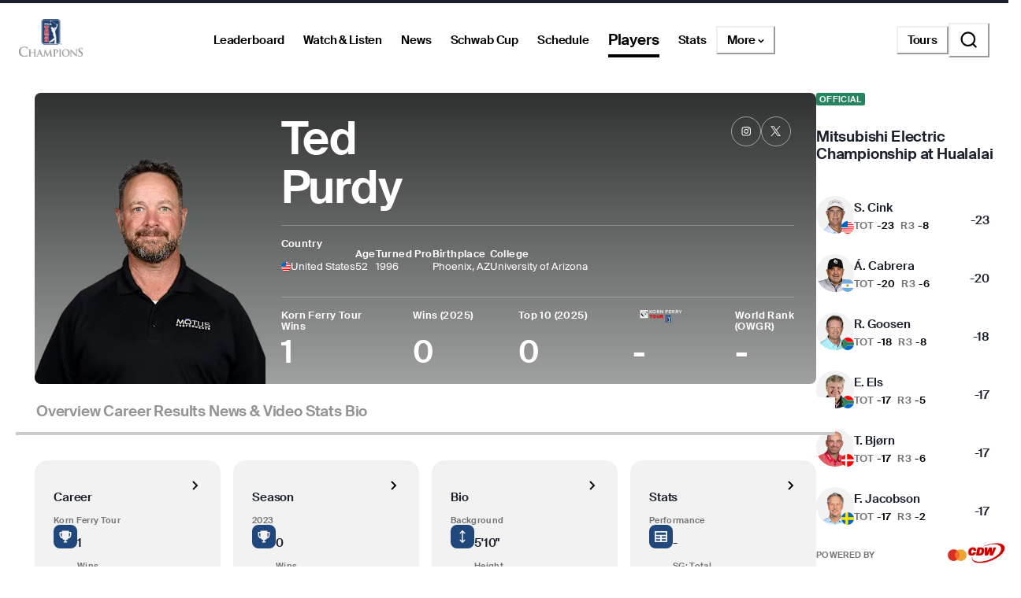

--- FILE ---
content_type: text/html; charset=utf-8
request_url: https://www.pgatour.com/pgatour-champions/player/21959/ted-purdy
body_size: 49012
content:
<!DOCTYPE html><html lang="en"><head><meta charSet="utf-8" data-next-head=""/><meta name="viewport" content="width=device-width, height=device-height, initial-scale=1, maximum-scale=1" data-next-head=""/><script id="gigya-lib" src="https://cdns.us1.gigya.com/js/gigya.js?apikey=3_IscKmAoYcuwP8zpTnatC3hXBUm8rPuI-Hg_cZJ-jL-M7LgqCkxmwe-ps1Qy7PoWd" type="text/javascript" async="">{sessionExpiration: -2}</script><title data-next-head="">Ted Purdy PGA TOUR Champions Player Profile, Stats, Bio, Career</title><meta name="theme-color" content="#97999B" data-next-head=""/><meta name="title" property="og:title" content="Ted Purdy PGA TOUR Champions Player Profile, Stats, Bio, Career" data-next-head=""/><meta name="type" property="og:type" content="website" data-next-head=""/><meta name="description" property="og:description" content="The Official PGA TOUR Champions Profile of Ted Purdy. PGA TOUR Stats, bio, video, photos, results, and career highlights" data-next-head=""/><meta name="parsely-title" content="Ted Purdy PGA TOUR Champions Player Profile, Stats, Bio, Career" data-next-head=""/><meta name="parsely-author" content="PGA TOUR" data-next-head=""/><link rel="apple-touch-icon" sizes="180x180" href="/apple-touch-icon.png?v=5" data-next-head=""/><link rel="icon" type="image/png" sizes="32x32" href="/favicon-32x32.png?v=4" data-next-head=""/><link rel="icon" type="image/png" sizes="16x16" href="/favicon-16x16.png?v=4" data-next-head=""/><link rel="manifest" href="/site.webmanifest?v=4" data-next-head=""/><link rel="mask-icon" href="/safari-pinned-tab.svg" data-next-head=""/><link rel="shortcut icon" href="/favicon.ico?v=4" data-next-head=""/><meta name="msapplication-TileColor" content="#da532c" data-next-head=""/><link rel="canonical" href="https://www.pgatour.com/pgatour-champions/player/21959/ted-purdy" data-next-head=""/><meta name="version" content="2.15.4"/><link rel="preload" href="https://www.pgatour.com/fonts/SuisseIntl-Regular-WebS.woff2" as="font" type="font/woff2" crossorigin="anonymous"/><link rel="preload" href="https://www.pgatour.com/fonts/SuisseIntl-RegularItalic-WebS.woff2" as="font" type="font/woff2" crossorigin="anonymous"/><link rel="preload" href="https://www.pgatour.com/fonts/SuisseIntl-SemiBold-WebS.woff2" as="font" type="font/woff2" crossorigin="anonymous"/><link rel="preload" href="https://www.pgatour.com/fonts/SuisseIntl-SemiBoldItalic-WebS.woff2" as="font" type="font/woff2" crossorigin="anonymous"/><link rel="preload" href="https://www.pgatour.com/fonts/Tobias-Regular.woff2" as="font" type="font/woff2" crossorigin="anonymous"/><link rel="preload" href="https://www.pgatour.com/_next/static/css/aedbd1e587b27fc9.css" as="style"/><link rel="preload" href="https://www.pgatour.com/_next/static/css/269035cd46a144f6.css" as="style"/><link rel="preload" href="https://www.pgatour.com/_next/static/css/ef46db3751d8e999.css" as="style"/><link rel="preload" href="https://www.pgatour.com/_next/static/css/7b5c9c4e61be4858.css" as="style"/><script id="consent-mode-defaults" data-nscript="beforeInteractive">
              (function() {
                window.dataLayer = window.dataLayer || [];
                window.gtag = window.gtag || function(){ window.dataLayer.push(arguments); };
                
                // Default everything to denied GA4 will send cookieless pings.
                const defaultConsent = {
                  'ad_storage': 'denied',
                  'analytics_storage': 'denied',
                  'functionality_storage': 'denied',
                  'personalization_storage': 'denied',
                  'security_storage': 'granted',
                  'ad_user_data': 'denied',
                  'ad_personalization': 'denied',
                  'wait_for_update': 500
                };

                window.gtag('consent', 'default', defaultConsent);

                window.dataLayer.push({
                  event: 'consent_default_set',
                  consentStatus: defaultConsent
                });
              })();
            </script><script id="one-trust-integration" type="text/javascript" data-nscript="beforeInteractive">
              function OptanonWrapper() {
                var groups = (window.OnetrustActiveGroups || '').split(',');
                var hasNecessary  = groups.indexOf('C0001') > -1; // Strictly Necessary
                var hasAnalytics  = groups.indexOf('C0002') > -1; // Performance
                var hasFunctional = groups.indexOf('C0003') > -1; // Functional
                var hasAds        = groups.indexOf('C0004') > -1; // Targeting

                var consent = {
                  analytics_storage:       hasAnalytics  ? 'granted' : 'denied',
                  ad_storage:              hasAds        ? 'granted' : 'denied',
                  ad_user_data:            hasAds        ? 'granted' : 'denied',
                  ad_personalization:      hasAds        ? 'granted' : 'denied',
                  functionality_storage:   hasFunctional ? 'granted' : 'denied',
                  personalization_storage: hasAds        ? 'granted' : 'denied',
                  security_storage:        hasNecessary  ? 'granted' : 'denied'
                };

                window.gtag('consent', 'update', consent);
              
                window.dataLayer.push({
                  event: 'oneTrustConsentUpdated',
                  oneTrustActiveGroups: groups.join(','),
                  consentStatus: consent
                });
              }

              if (window.OneTrust && typeof OneTrust.OnConsentChanged === 'function') {
                OneTrust.OnConsentChanged(OptanonWrapper);
              } else {
                window.addEventListener('OneTrustGroupsUpdated', OptanonWrapper);
              }
            </script><script id="googleTagManager" data-nscript="beforeInteractive">(function(w,d,s,l,i){w[l]=w[l]||[];w[l].push({'gtm.start':
          new Date().getTime(),event:'gtm.js'});var f=d.getElementsByTagName(s)[0],
          j=d.createElement(s),dl=l!='dataLayer'?'&l='+l:'';j.async=true;j.src=
          'https://www.googletagmanager.com/gtm.js?id='+i+dl;f.parentNode.insertBefore(j,f);
          })(window,document,'script','dataLayer', 'GTM-TC4BVF9V');</script><link rel="stylesheet" href="https://www.pgatour.com/_next/static/css/aedbd1e587b27fc9.css" data-n-g=""/><link rel="stylesheet" href="https://www.pgatour.com/_next/static/css/269035cd46a144f6.css" data-n-p=""/><link rel="stylesheet" href="https://www.pgatour.com/_next/static/css/ef46db3751d8e999.css" data-n-p=""/><link rel="stylesheet" href="https://www.pgatour.com/_next/static/css/7b5c9c4e61be4858.css" data-n-p=""/><noscript data-n-css=""></noscript><script defer="" noModule="" src="https://www.pgatour.com/_next/static/chunks/polyfills-42372ed130431b0a.js"></script><script src="https://cdn.cookielaw.org/scripttemplates/otSDKStub.js" data-domain-script="7367fdb3-bb3b-4f33-916c-1bc845e41866" data-dlayer-name="dataLayer" charSet="UTF-8" type="text/javascript" defer="" data-nscript="beforeInteractive"></script><script src="https://web.prebidwrapper.com/pgatour-dOyvDOhyTp/default/prebid-load.js" defer="" data-nscript="beforeInteractive"></script><script src="https://www.pgatour.com/_next/static/chunks/webpack-540c4602a2b755a1.js" defer=""></script><script src="https://www.pgatour.com/_next/static/chunks/framework-21ebcdc19ff74e0d.js" defer=""></script><script src="https://www.pgatour.com/_next/static/chunks/main-4e3bb2e3928c07a8.js" defer=""></script><script src="https://www.pgatour.com/_next/static/chunks/pages/_app-987ccf8bec7b141a.js" defer=""></script><script src="https://www.pgatour.com/_next/static/chunks/2752-b98a25b1d2034454.js" defer=""></script><script src="https://www.pgatour.com/_next/static/chunks/4745-f3d7f94e7eda5c28.js" defer=""></script><script src="https://www.pgatour.com/_next/static/chunks/4587-67dcb6d03740a313.js" defer=""></script><script src="https://www.pgatour.com/_next/static/chunks/9120-14232badf45248c6.js" defer=""></script><script src="https://www.pgatour.com/_next/static/chunks/1370-ac9be1c3426c9309.js" defer=""></script><script src="https://www.pgatour.com/_next/static/chunks/83-0b87c6353de1862b.js" defer=""></script><script src="https://www.pgatour.com/_next/static/chunks/4361-fb5c0aa971fd3112.js" defer=""></script><script src="https://www.pgatour.com/_next/static/chunks/5545-ee3bb0d7d630e4b1.js" defer=""></script><script src="https://www.pgatour.com/_next/static/chunks/8106-f8d60899b263cefa.js" defer=""></script><script src="https://www.pgatour.com/_next/static/chunks/162-3ecfa0c2adea4e3f.js" defer=""></script><script src="https://www.pgatour.com/_next/static/chunks/7270-0bb4fa44a3adff39.js" defer=""></script><script src="https://www.pgatour.com/_next/static/chunks/5441-9f3fd867438a4ba1.js" defer=""></script><script src="https://www.pgatour.com/_next/static/chunks/134-813278305aacee26.js" defer=""></script><script src="https://www.pgatour.com/_next/static/chunks/6570-f101e4ba5eb05fff.js" defer=""></script><script src="https://www.pgatour.com/_next/static/chunks/234-521170435e1039d6.js" defer=""></script><script src="https://www.pgatour.com/_next/static/chunks/2365-3a392221682ae2c9.js" defer=""></script><script src="https://www.pgatour.com/_next/static/chunks/pages/%5Btour%5D/player/%5Bid%5D/%5B%5B...path%5D%5D-93429fcd04dd3883.js" defer=""></script><script src="https://www.pgatour.com/_next/static/pgatour-prod-2.15.4/_buildManifest.js" defer=""></script><script src="https://www.pgatour.com/_next/static/pgatour-prod-2.15.4/_ssgManifest.js" defer=""></script></head><body><link rel="preload" as="image" href="https://res.cloudinary.com/pgatour-prod/flags/USA.svg"/><link rel="preload" as="image" href="https://res.cloudinary.com/pgatour-prod/flags/ARG.svg"/><link rel="preload" as="image" href="https://res.cloudinary.com/pgatour-prod/flags/RSA.svg"/><link rel="preload" as="image" href="https://res.cloudinary.com/pgatour-prod/flags/DEN.svg"/><link rel="preload" as="image" href="https://res.cloudinary.com/pgatour-prod/flags/SWE.svg"/><link rel="preload" as="image" href="https://res.cloudinary.com/pgatour-prod/flags/NIR.svg"/><link rel="preload" as="image" href="https://res.cloudinary.com/pgatour-prod/flags/GER.svg"/><link rel="preload" as="image" href="https://res.cloudinary.com/pgatour-prod/flags/CAN.svg"/><link rel="preload" as="image" href="https://res.cloudinary.com/pgatour-prod/flags/FIJ.svg"/><link rel="preload" as="image" href="https://res.cloudinary.com/pgatour-prod/flags/ESP.svg"/><link rel="preload" as="image" href="https://pga-tour-res.cloudinary.com/image/upload/c_fill,g_face:center,q_auto,f_auto,dpr_2.0,h_220,w_200,d_stub:default_avatar_light.webp/headshots_21959" fetchPriority="high"/><link rel="preload" as="image" href="https://res.cloudinary.com/pgatour-prod/pgatour/icons/player-profile/wins.svg"/><link rel="preload" as="image" href="https://res.cloudinary.com/pgatour-prod/pgatour/icons/player-profile/money.svg"/><link rel="preload" as="image" href="https://res.cloudinary.com/pgatour-prod/pgatour/icons/player-profile/cuts.svg"/><link rel="preload" as="image" href="https://res.cloudinary.com/pgatour-prod/pgatour/icons/player-profile/top25.svg"/><link rel="preload" as="image" href="https://res.cloudinary.com/pgatour-prod/pgatour/icons/player-profile/height.svg"/><link rel="preload" as="image" href="https://res.cloudinary.com/pgatour-prod/pgatour/icons/player-profile/birthday.svg"/><link rel="preload" as="image" href="https://res.cloudinary.com/pgatour-prod/pgatour/icons/player-profile/tour-card.svg"/><link rel="preload" as="image" href="https://res.cloudinary.com/pgatour-prod/pgatour/icons/player-profile/scorecard.svg"/><link rel="preload" as="image" href="https://res.cloudinary.com/pgatour-prod/pgatour/icons/player-profile/flag.svg"/><link rel="preload" as="image" href="https://res.cloudinary.com/pgatour-prod/pgatour/icons/player-profile/drive.svg"/><link rel="preload" as="image" href="https://res.cloudinary.com/pgatour-prod/temp/standings/KFT_Light"/><link rel="preload" as="image" href="https://cf-images.us-east-1.prod.boltdns.net/v1/static/6082840763001/515ee6f3-c831-48a3-9f84-472b0766a08c/585d30e6-0784-47c2-868b-91bdc180f0c3/1920x1080/match/image.jpg"/><link rel="preload" as="image" href="https://cf-images.us-east-1.prod.boltdns.net/v1/static/6082840763001/902043ce-2ea7-4524-a50b-63b0214593e5/317fbf26-fbad-48a9-ae4e-4315107e4b7e/1920x1080/match/image.jpg"/><link rel="preload" as="image" href="https://cf-images.us-east-1.prod.boltdns.net/v1/static/6082840763001/26ab1b3d-cd40-462c-9264-22e2ad2aab8c/d7a472f6-e128-47c1-b915-749a2fc9fabc/1920x1080/match/image.jpg"/><link rel="preload" as="image" href="https://cf-images.us-east-1.prod.boltdns.net/v1/static/6082840763001/179074ad-f8d0-4546-9ac7-45d0fe409a9e/7b5def60-2e5e-4fa5-965d-84e50f258e19/1280x720/match/image.jpg"/><link rel="preload" as="image" href="https://cf-images.us-east-1.prod.boltdns.net/v1/static/6082840763001/84c92ada-1965-4c75-a63c-235079656ed4/95b43c2a-0119-431a-bab7-bb4285bba9e8/1280x720/match/image.jpg"/><link rel="preload" as="image" href="https://cf-images.us-east-1.prod.boltdns.net/v1/static/6082840763001/55534a90-8142-482c-a551-1abdd44acfb1/9efd37ad-ece5-4dd5-aedc-5dcb62641a9d/1280x720/match/image.jpg"/><link rel="preload" as="image" href="https://cf-images.us-east-1.prod.boltdns.net/v1/static/6082840763001/35d1b87f-38b4-499a-ab50-2d5544350aa1/8bed6a6a-c6cc-469e-9e36-8d2ff2c18592/1280x720/match/image.jpg"/><link rel="preload" as="image" href="https://cf-images.us-east-1.prod.boltdns.net/v1/static/6082840763001/67aa178d-c3f6-40d3-9f8c-47e962b1347a/baacf057-bf6c-4bb7-a263-92a4e11079c6/1280x720/match/image.jpg"/><div id="__next"><style data-emotion="css-global 1doxox4">:host,:root,[data-theme]{--chakra-ring-inset:var(--chakra-empty,/*!*/ /*!*/);--chakra-ring-offset-width:0px;--chakra-ring-offset-color:#fff;--chakra-ring-color:rgba(66, 153, 225, 0.6);--chakra-ring-offset-shadow:0 0 #0000;--chakra-ring-shadow:0 0 #0000;--chakra-space-x-reverse:0;--chakra-space-y-reverse:0;--chakra-colors-transparent:rgba(0, 0, 0, 0);--chakra-colors-current:currentColor;--chakra-colors-black:#000000;--chakra-colors-white:#FFFFFF;--chakra-colors-whiteAlpha-50:rgba(255, 255, 255, 0.04);--chakra-colors-whiteAlpha-100:rgba(255, 255, 255, 0.06);--chakra-colors-whiteAlpha-200:rgba(255, 255, 255, 0.08);--chakra-colors-whiteAlpha-300:rgba(255, 255, 255, 0.16);--chakra-colors-whiteAlpha-400:rgba(255, 255, 255, 0.24);--chakra-colors-whiteAlpha-500:rgba(255, 255, 255, 0.36);--chakra-colors-whiteAlpha-600:rgba(255, 255, 255, 0.48);--chakra-colors-whiteAlpha-700:rgba(255, 255, 255, 0.64);--chakra-colors-whiteAlpha-800:rgba(255, 255, 255, 0.80);--chakra-colors-whiteAlpha-900:rgba(255, 255, 255, 0.92);--chakra-colors-blackAlpha-50:rgba(0, 0, 0, 0.04);--chakra-colors-blackAlpha-100:rgba(0, 0, 0, 0.06);--chakra-colors-blackAlpha-200:rgba(0, 0, 0, 0.08);--chakra-colors-blackAlpha-300:rgba(0, 0, 0, 0.16);--chakra-colors-blackAlpha-400:rgba(0, 0, 0, 0.24);--chakra-colors-blackAlpha-500:rgba(0, 0, 0, 0.36);--chakra-colors-blackAlpha-600:rgba(0, 0, 0, 0.48);--chakra-colors-blackAlpha-700:rgba(0, 0, 0, 0.64);--chakra-colors-blackAlpha-800:rgba(0, 0, 0, 0.80);--chakra-colors-blackAlpha-900:rgba(0, 0, 0, 0.92);--chakra-colors-gray-50:#F7FAFC;--chakra-colors-gray-100:#EDF2F7;--chakra-colors-gray-200:#E2E8F0;--chakra-colors-gray-300:#CBD5E0;--chakra-colors-gray-400:#A0AEC0;--chakra-colors-gray-500:#718096;--chakra-colors-gray-600:#4A5568;--chakra-colors-gray-700:#2D3748;--chakra-colors-gray-800:#1A202C;--chakra-colors-gray-900:#171923;--chakra-colors-red:#D9000A;--chakra-colors-orange-50:#FFFAF0;--chakra-colors-orange-100:#FEEBC8;--chakra-colors-orange-200:#FBD38D;--chakra-colors-orange-300:#F6AD55;--chakra-colors-orange-400:#ED8936;--chakra-colors-orange-500:#DD6B20;--chakra-colors-orange-600:#C05621;--chakra-colors-orange-700:#9C4221;--chakra-colors-orange-800:#7B341E;--chakra-colors-orange-900:#652B19;--chakra-colors-yellow:#F5A81C;--chakra-colors-green:#63bf9b;--chakra-colors-teal-50:#E6FFFA;--chakra-colors-teal-100:#B2F5EA;--chakra-colors-teal-200:#81E6D9;--chakra-colors-teal-300:#4FD1C5;--chakra-colors-teal-400:#38B2AC;--chakra-colors-teal-500:#319795;--chakra-colors-teal-600:#2C7A7B;--chakra-colors-teal-700:#285E61;--chakra-colors-teal-800:#234E52;--chakra-colors-teal-900:#1D4044;--chakra-colors-blue:#00339B;--chakra-colors-cyan-50:#EDFDFD;--chakra-colors-cyan-100:#C4F1F9;--chakra-colors-cyan-200:#9DECF9;--chakra-colors-cyan-300:#76E4F7;--chakra-colors-cyan-400:#0BC5EA;--chakra-colors-cyan-500:#00B5D8;--chakra-colors-cyan-600:#00A3C4;--chakra-colors-cyan-700:#0987A0;--chakra-colors-cyan-800:#086F83;--chakra-colors-cyan-900:#065666;--chakra-colors-purple-50:#FAF5FF;--chakra-colors-purple-100:#E9D8FD;--chakra-colors-purple-200:#D6BCFA;--chakra-colors-purple-300:#B794F4;--chakra-colors-purple-400:#9F7AEA;--chakra-colors-purple-500:#805AD5;--chakra-colors-purple-600:#6B46C1;--chakra-colors-purple-700:#553C9A;--chakra-colors-purple-800:#44337A;--chakra-colors-purple-900:#322659;--chakra-colors-pink-50:#FFF5F7;--chakra-colors-pink-100:#FED7E2;--chakra-colors-pink-200:#FBB6CE;--chakra-colors-pink-300:#F687B3;--chakra-colors-pink-400:#ED64A6;--chakra-colors-pink-500:#D53F8C;--chakra-colors-pink-600:#B83280;--chakra-colors-pink-700:#97266D;--chakra-colors-pink-800:#702459;--chakra-colors-pink-900:#521B41;--chakra-colors-linkedin-50:#E8F4F9;--chakra-colors-linkedin-100:#CFEDFB;--chakra-colors-linkedin-200:#9BDAF3;--chakra-colors-linkedin-300:#68C7EC;--chakra-colors-linkedin-400:#34B3E4;--chakra-colors-linkedin-500:#00A0DC;--chakra-colors-linkedin-600:#008CC9;--chakra-colors-linkedin-700:#0077B5;--chakra-colors-linkedin-800:#005E93;--chakra-colors-linkedin-900:#004471;--chakra-colors-facebook-50:#E8F4F9;--chakra-colors-facebook-100:#D9DEE9;--chakra-colors-facebook-200:#B7C2DA;--chakra-colors-facebook-300:#6482C0;--chakra-colors-facebook-400:#4267B2;--chakra-colors-facebook-500:#385898;--chakra-colors-facebook-600:#314E89;--chakra-colors-facebook-700:#29487D;--chakra-colors-facebook-800:#223B67;--chakra-colors-facebook-900:#1E355B;--chakra-colors-messenger-50:#D0E6FF;--chakra-colors-messenger-100:#B9DAFF;--chakra-colors-messenger-200:#A2CDFF;--chakra-colors-messenger-300:#7AB8FF;--chakra-colors-messenger-400:#2E90FF;--chakra-colors-messenger-500:#0078FF;--chakra-colors-messenger-600:#0063D1;--chakra-colors-messenger-700:#0052AC;--chakra-colors-messenger-800:#003C7E;--chakra-colors-messenger-900:#002C5C;--chakra-colors-whatsapp-50:#dffeec;--chakra-colors-whatsapp-100:#b9f5d0;--chakra-colors-whatsapp-200:#90edb3;--chakra-colors-whatsapp-300:#65e495;--chakra-colors-whatsapp-400:#3cdd78;--chakra-colors-whatsapp-500:#22c35e;--chakra-colors-whatsapp-600:#179848;--chakra-colors-whatsapp-700:#0c6c33;--chakra-colors-whatsapp-800:#01421c;--chakra-colors-whatsapp-900:#001803;--chakra-colors-twitter-50:#E5F4FD;--chakra-colors-twitter-100:#C8E9FB;--chakra-colors-twitter-200:#A8DCFA;--chakra-colors-twitter-300:#83CDF7;--chakra-colors-twitter-400:#57BBF5;--chakra-colors-twitter-500:#1DA1F2;--chakra-colors-twitter-600:#1A94DA;--chakra-colors-twitter-700:#1681BF;--chakra-colors-twitter-800:#136B9E;--chakra-colors-twitter-900:#0D4D71;--chakra-colors-telegram-50:#E3F2F9;--chakra-colors-telegram-100:#C5E4F3;--chakra-colors-telegram-200:#A2D4EC;--chakra-colors-telegram-300:#7AC1E4;--chakra-colors-telegram-400:#47A9DA;--chakra-colors-telegram-500:#0088CC;--chakra-colors-telegram-600:#007AB8;--chakra-colors-telegram-700:#006BA1;--chakra-colors-telegram-800:#005885;--chakra-colors-telegram-900:#003F5E;--chakra-colors-black_grey:#2B2B2B;--chakra-colors-slate:#393939;--chakra-colors-dark_grey:#757575;--chakra-colors-light_grey:#949494;--chakra-colors-off_white:#F2F2F2;--chakra-colors-dark_blue:#004C95;--chakra-colors-ryder_gold:#F5A81C;--chakra-colors-gold:#F9CD7E;--chakra-colors-light_yellow:#FAD38D;--chakra-colors-hotstreak_red:#A81612;--chakra-colors-hotstreak_dark_red:#451400;--chakra-colors-light_red:#f3b2b5;--chakra-colors-rain:#004c95;--chakra-colors-sky:#a1d9ff;--chakra-colors-fairway:#25845d;--chakra-colors-rough:#8BA656;--chakra-colors-sun:#FAE100;--chakra-colors-flag:#FF8B04;--chakra-colors-mulligan:#FF4F04;--chakra-colors-live:#ED0000;--chakra-colors-sand:#F5EFEB;--chakra-colors-bunker:#F2D6BD;--chakra-colors-water:#0084FF;--chakra-colors-stone:#D6D4D2;--chakra-colors-field:#7D7000;--chakra-colors-leaves:#BBA900;--chakra-colors-dblBogey:#D000AF;--chakra-colors-grey_96:#f6f6f6;--chakra-colors-grey_79:#c9c9c9;--chakra-colors-grey_78:#c7c7c7;--chakra-colors-deep_black:#0f1519;--chakra-colors-hyperLinks_visited:#551A8B;--chakra-colors-sun_highlight:#fdf5a6;--chakra-colors-sky_highlight:#def2ff;--chakra-colors-mulligan_highlight:#ffc1a7;--chakra-colors-grey_highlight:#e6e6e6;--chakra-colors-black_5_highlight:#f2f2f2;--chakra-colors-white_75:rgba(255, 255, 255, 0.75);--chakra-colors-white_50:rgba(255, 255, 255, 0.5);--chakra-colors-white_25:rgba(255, 255, 255, 0.25);--chakra-colors-white_20:rgba(255, 255, 255, 0.20);--chakra-colors-white_10:rgba(255, 255, 255, 0.10);--chakra-colors-white_5:rgba(255, 255, 255, 0.05);--chakra-colors-black_80:rgba(0, 0, 0, 0.80);--chakra-colors-black_75:rgba(0, 0, 0, 0.75);--chakra-colors-black_50:rgba(0, 0, 0, 0.5);--chakra-colors-black_45:rgba(0, 0, 0, 0.45);--chakra-colors-black_25:rgba(0, 0, 0, 0.25);--chakra-colors-black_20:rgba(0, 0, 0, 0.20);--chakra-colors-black_15:rgba(0, 0, 0, 0.15);--chakra-colors-black_10:rgba(0, 0, 0, 0.10);--chakra-colors-black_5:rgba(0, 0, 0, 0.05);--chakra-colors-pcup_black_90:#19191A;--chakra-colors-pcup_black_80:#313235;--chakra-colors-pcup_black_70:#63656A;--chakra-colors-pcup_black_50:#97979B;--chakra-colors-pcup_black_40:#B0AFB1;--chakra-colors-pcup_black_30:#C7C7C7;--chakra-colors-pcup_black_15:#E3E3E3;--chakra-colors-pga_tour:#20487C;--chakra-colors-korn_ferry_tour:#00634F;--chakra-colors-champions_tour:#97999B;--chakra-colors-latino_america_tour:#CE3535;--chakra-colors-canada_tour:#CE3535;--chakra-colors-university_gold:#D4AF37;--chakra-borders-none:0;--chakra-borders-1px:1px solid;--chakra-borders-2px:2px solid;--chakra-borders-4px:4px solid;--chakra-borders-8px:8px solid;--chakra-fonts-heading:Suisse Intl;--chakra-fonts-body:Suisse Intl;--chakra-fonts-mono:SFMono-Regular,Menlo,Monaco,Consolas,"Liberation Mono","Courier New",monospace;--chakra-fontSizes-3xs:0.45rem;--chakra-fontSizes-2xs:0.625rem;--chakra-fontSizes-xs:0.75rem;--chakra-fontSizes-sm:0.875rem;--chakra-fontSizes-md:1rem;--chakra-fontSizes-lg:1.125rem;--chakra-fontSizes-xl:1.25rem;--chakra-fontSizes-2xl:1.5rem;--chakra-fontSizes-3xl:1.875rem;--chakra-fontSizes-4xl:2.25rem;--chakra-fontSizes-5xl:3rem;--chakra-fontSizes-6xl:3.75rem;--chakra-fontSizes-7xl:4.5rem;--chakra-fontSizes-8xl:6rem;--chakra-fontSizes-9xl:8rem;--chakra-fontWeights-hairline:100;--chakra-fontWeights-thin:200;--chakra-fontWeights-light:300;--chakra-fontWeights-normal:400;--chakra-fontWeights-medium:500;--chakra-fontWeights-semibold:600;--chakra-fontWeights-bold:700;--chakra-fontWeights-extrabold:800;--chakra-fontWeights-black:900;--chakra-letterSpacings-tighter:-0.05em;--chakra-letterSpacings-tight:-0.025em;--chakra-letterSpacings-normal:0;--chakra-letterSpacings-wide:0.025em;--chakra-letterSpacings-wider:0.05em;--chakra-letterSpacings-widest:0.1em;--chakra-lineHeights-3:.75rem;--chakra-lineHeights-4:1rem;--chakra-lineHeights-5:1.25rem;--chakra-lineHeights-6:1.5rem;--chakra-lineHeights-7:1.75rem;--chakra-lineHeights-8:2rem;--chakra-lineHeights-9:2.25rem;--chakra-lineHeights-10:2.5rem;--chakra-lineHeights-normal:normal;--chakra-lineHeights-none:1;--chakra-lineHeights-shorter:1.25;--chakra-lineHeights-short:1.375;--chakra-lineHeights-base:1.5;--chakra-lineHeights-tall:1.625;--chakra-lineHeights-taller:2;--chakra-radii-4:0.4rem;--chakra-radii-8:0.8rem;--chakra-radii-24:2.4rem;--chakra-radii-none:0;--chakra-radii-sm:0.125rem;--chakra-radii-base:0.25rem;--chakra-radii-md:0.375rem;--chakra-radii-lg:0.5rem;--chakra-radii-xl:0.75rem;--chakra-radii-2xl:1rem;--chakra-radii-3xl:1.5rem;--chakra-radii-full:9999px;--chakra-radii-round:50%;--chakra-space-1:0.25rem;--chakra-space-2:0.5rem;--chakra-space-3:0.75rem;--chakra-space-4:0.4rem;--chakra-space-5:1.25rem;--chakra-space-6:1.5rem;--chakra-space-7:1.75rem;--chakra-space-8:0.8rem;--chakra-space-9:2.25rem;--chakra-space-10:2.5rem;--chakra-space-12:1.2rem;--chakra-space-14:3.5rem;--chakra-space-16:1.6rem;--chakra-space-20:2.0rem;--chakra-space-24:2.4rem;--chakra-space-28:7rem;--chakra-space-32:3.2rem;--chakra-space-36:3.6rem;--chakra-space-40:4.0rem;--chakra-space-44:4.4rem;--chakra-space-48:4.8rem;--chakra-space-52:13rem;--chakra-space-56:5.6rem;--chakra-space-60:15rem;--chakra-space-64:6.4rem;--chakra-space-72:18rem;--chakra-space-80:20rem;--chakra-space-88:8.8rem;--chakra-space-96:24rem;--chakra-space-px:1px;--chakra-space-0-5:0.125rem;--chakra-space-1-5:0.375rem;--chakra-space-2-5:0.625rem;--chakra-space-3-5:0.875rem;--chakra-space-columns_large:1.2rem;--chakra-space-columns_medium:1.2rem;--chakra-space-columns_small:0.4rem;--chakra-space-grid_width_large:103.2rem;--chakra-space-grid_width_large_sidebar:133.2rem;--chakra-space-grid_width_medium:70.4rem;--chakra-space-grid_width_small:33.5rem;--chakra-space-gutters_large:2.4rem;--chakra-space-gutters_medium:2.4rem;--chakra-space-gutters_small:2rem;--chakra-space-columns_sidebar:0.4rem;--chakra-space-gutters_sidebar:2.4rem;--chakra-space-max_column_width_large:6.4rem;--chakra-space-max_column_width_sidebar:4rem;--chakra-space-grid_with_sidebar_gap:6.4rem;--chakra-space-header_height_desktop:9.4rem;--chakra-space-header_height_mobile:5.9rem;--chakra-shadows-xs:0 0 0 1px rgba(0, 0, 0, 0.05);--chakra-shadows-sm:0 1px 2px 0 rgba(0, 0, 0, 0.05);--chakra-shadows-base:0 1px 3px 0 rgba(0, 0, 0, 0.1),0 1px 2px 0 rgba(0, 0, 0, 0.06);--chakra-shadows-md:0 4px 6px -1px rgba(0, 0, 0, 0.1),0 2px 4px -1px rgba(0, 0, 0, 0.06);--chakra-shadows-lg:0 10px 15px -3px rgba(0, 0, 0, 0.1),0 4px 6px -2px rgba(0, 0, 0, 0.05);--chakra-shadows-xl:0 20px 25px -5px rgba(0, 0, 0, 0.1),0 10px 10px -5px rgba(0, 0, 0, 0.04);--chakra-shadows-2xl:0 25px 50px -12px rgba(0, 0, 0, 0.25);--chakra-shadows-outline:0 0 0 3px rgba(66, 153, 225, 0.6);--chakra-shadows-inner:inset 0 2px 4px 0 rgba(0,0,0,0.06);--chakra-shadows-none:none;--chakra-shadows-dark-lg:rgba(0, 0, 0, 0.1) 0px 0px 0px 1px,rgba(0, 0, 0, 0.2) 0px 5px 10px,rgba(0, 0, 0, 0.4) 0px 15px 40px;--chakra-sizes-1:0.25rem;--chakra-sizes-2:0.5rem;--chakra-sizes-3:0.75rem;--chakra-sizes-4:0.4rem;--chakra-sizes-5:1.25rem;--chakra-sizes-6:1.5rem;--chakra-sizes-7:1.75rem;--chakra-sizes-8:0.8rem;--chakra-sizes-9:2.25rem;--chakra-sizes-10:2.5rem;--chakra-sizes-12:1.2rem;--chakra-sizes-14:3.5rem;--chakra-sizes-16:1.6rem;--chakra-sizes-20:2.0rem;--chakra-sizes-24:2.4rem;--chakra-sizes-28:7rem;--chakra-sizes-32:3.2rem;--chakra-sizes-36:3.6rem;--chakra-sizes-40:4.0rem;--chakra-sizes-44:4.4rem;--chakra-sizes-48:4.8rem;--chakra-sizes-52:13rem;--chakra-sizes-56:5.6rem;--chakra-sizes-60:15rem;--chakra-sizes-64:6.4rem;--chakra-sizes-72:18rem;--chakra-sizes-80:20rem;--chakra-sizes-88:8.8rem;--chakra-sizes-96:24rem;--chakra-sizes-px:1px;--chakra-sizes-0-5:0.125rem;--chakra-sizes-1-5:0.375rem;--chakra-sizes-2-5:0.625rem;--chakra-sizes-3-5:0.875rem;--chakra-sizes-max:max-content;--chakra-sizes-min:min-content;--chakra-sizes-full:100%;--chakra-sizes-3xs:14rem;--chakra-sizes-2xs:16rem;--chakra-sizes-xs:20rem;--chakra-sizes-sm:24rem;--chakra-sizes-md:28rem;--chakra-sizes-lg:32rem;--chakra-sizes-xl:36rem;--chakra-sizes-2xl:42rem;--chakra-sizes-3xl:48rem;--chakra-sizes-4xl:56rem;--chakra-sizes-5xl:64rem;--chakra-sizes-6xl:72rem;--chakra-sizes-7xl:80rem;--chakra-sizes-8xl:90rem;--chakra-sizes-prose:60ch;--chakra-sizes-container-sm:640px;--chakra-sizes-container-md:768px;--chakra-sizes-container-lg:1024px;--chakra-sizes-container-xl:1280px;--chakra-sizes-columns_large:1.2rem;--chakra-sizes-columns_medium:1.2rem;--chakra-sizes-columns_small:0.4rem;--chakra-sizes-grid_width_large:103.2rem;--chakra-sizes-grid_width_large_sidebar:133.2rem;--chakra-sizes-grid_width_medium:70.4rem;--chakra-sizes-grid_width_small:33.5rem;--chakra-sizes-gutters_large:2.4rem;--chakra-sizes-gutters_medium:2.4rem;--chakra-sizes-gutters_small:2rem;--chakra-sizes-columns_sidebar:0.4rem;--chakra-sizes-gutters_sidebar:2.4rem;--chakra-sizes-max_column_width_large:6.4rem;--chakra-sizes-max_column_width_sidebar:4rem;--chakra-sizes-grid_with_sidebar_gap:6.4rem;--chakra-sizes-header_height_desktop:9.4rem;--chakra-sizes-header_height_mobile:5.9rem;--chakra-zIndices-hide:-1;--chakra-zIndices-auto:auto;--chakra-zIndices-base:0;--chakra-zIndices-docked:10;--chakra-zIndices-dropdown:1000;--chakra-zIndices-sticky:1100;--chakra-zIndices-banner:1200;--chakra-zIndices-overlay:1300;--chakra-zIndices-modal:1400;--chakra-zIndices-popover:1500;--chakra-zIndices-skipLink:1600;--chakra-zIndices-toast:1700;--chakra-zIndices-tooltip:1800;--chakra-transition-property-common:background-color,border-color,color,fill,stroke,opacity,box-shadow,transform;--chakra-transition-property-colors:background-color,border-color,color,fill,stroke;--chakra-transition-property-dimensions:width,height;--chakra-transition-property-position:left,right,top,bottom;--chakra-transition-property-background:background-color,background-image,background-position;--chakra-transition-easing-ease-in:cubic-bezier(0.4, 0, 1, 1);--chakra-transition-easing-ease-out:cubic-bezier(0, 0, 0.2, 1);--chakra-transition-easing-ease-in-out:cubic-bezier(0.4, 0, 0.2, 1);--chakra-transition-easing-pga-ease-in-out:cubic-bezier( .45 , .01 , .58 , .99 );--chakra-transition-easing-pga-linear:cubic-bezier( 0, 0, 1, 1 );--chakra-transition-duration-ultra-fast:50ms;--chakra-transition-duration-faster:100ms;--chakra-transition-duration-fast:150ms;--chakra-transition-duration-normal:200ms;--chakra-transition-duration-slow:300ms;--chakra-transition-duration-slower:400ms;--chakra-transition-duration-ultra-slow:500ms;--chakra-transition-duration-duration-fast:100;--chakra-transition-duration-duration-base:300;--chakra-transition-duration-duration-med:600;--chakra-transition-duration-duration-long:1000;--chakra-transition-duration-duration-xlong:2000;--chakra-transition-duration-duration-xxlong:4000;--chakra-transition-duration-duration-xxxlong:6000;--chakra-blur-none:0;--chakra-blur-sm:4px;--chakra-blur-base:8px;--chakra-blur-md:12px;--chakra-blur-lg:16px;--chakra-blur-xl:24px;--chakra-blur-2xl:40px;--chakra-blur-3xl:64px;--chakra-breakpoints-base:0em;--chakra-breakpoints-sm:768px;--chakra-breakpoints-md:1024px;--chakra-breakpoints-lg:1452px;--chakra-breakpoints-xl:1600px;--chakra-breakpoints-2xl:1600px;}.chakra-ui-light :host:not([data-theme]),.chakra-ui-light :root:not([data-theme]),.chakra-ui-light [data-theme]:not([data-theme]),[data-theme=light] :host:not([data-theme]),[data-theme=light] :root:not([data-theme]),[data-theme=light] [data-theme]:not([data-theme]),:host[data-theme=light],:root[data-theme=light],[data-theme][data-theme=light]{--chakra-colors-chakra-body-text:var(--chakra-colors-gray-800);--chakra-colors-chakra-body-bg:var(--chakra-colors-white);--chakra-colors-chakra-border-color:var(--chakra-colors-gray-200);--chakra-colors-chakra-subtle-bg:var(--chakra-colors-gray-100);--chakra-colors-chakra-placeholder-color:var(--chakra-colors-gray-500);}.chakra-ui-dark :host:not([data-theme]),.chakra-ui-dark :root:not([data-theme]),.chakra-ui-dark [data-theme]:not([data-theme]),[data-theme=dark] :host:not([data-theme]),[data-theme=dark] :root:not([data-theme]),[data-theme=dark] [data-theme]:not([data-theme]),:host[data-theme=dark],:root[data-theme=dark],[data-theme][data-theme=dark]{--chakra-colors-chakra-body-text:var(--chakra-colors-whiteAlpha-900);--chakra-colors-chakra-body-bg:var(--chakra-colors-gray-800);--chakra-colors-chakra-border-color:var(--chakra-colors-whiteAlpha-300);--chakra-colors-chakra-subtle-bg:var(--chakra-colors-gray-700);--chakra-colors-chakra-placeholder-color:var(--chakra-colors-whiteAlpha-400);}</style><style data-emotion="css-global 7vw66x">:root,:host{--chakra-vh:100vh;}@supports (height: -webkit-fill-available){:root,:host{--chakra-vh:-webkit-fill-available;}}@supports (height: -moz-fill-available){:root,:host{--chakra-vh:-moz-fill-available;}}@supports (height: 100dvh){:root,:host{--chakra-vh:100dvh;}}</style><style data-emotion="css-global 3sqvub">body{font-family:var(--chakra-fonts-body);color:var(--chakra-colors-chakra-body-text);background:var(--chakra-colors-chakra-body-bg);transition-property:background-color;transition-duration:var(--chakra-transition-duration-normal);line-height:var(--chakra-lineHeights-base);}*::-webkit-input-placeholder{color:var(--chakra-colors-chakra-placeholder-color);}*::-moz-placeholder{color:var(--chakra-colors-chakra-placeholder-color);}*:-ms-input-placeholder{color:var(--chakra-colors-chakra-placeholder-color);}*::placeholder{color:var(--chakra-colors-chakra-placeholder-color);}*,*::before,::after{border-color:var(--chakra-colors-chakra-border-color);}.simplebar-scrollbar::before{background-color:var(--chakra-colors-black);border-radius:var(--chakra-radii-full);opacity:1!important;top:0px;bottom:0px;left:0px;right:0px;}.dark-theme .simplebar-scrollbar::before{background-color:var(--chakra-colors-off_white);}.simplebar-track{background-color:var(--chakra-colors-black_10);border-radius:var(--chakra-radii-full);}.dark-theme .simplebar-track{background-color:var(--chakra-colors-dark_grey);}.simplebar-track.simplebar-horizontal{height:4px;}[data-simplebar]:hover .simplebar-track.simplebar-horizontal{height:6px;}[data-simplebar].simplebar-dragging .simplebar-track.simplebar-horizontal{height:6px;cursor:-webkit-grabbing;cursor:grabbing;}.simplebar-track.simplebar-vertical{width:4px;}[data-simplebar]:hover .simplebar-track.simplebar-vertical{width:6px;}[data-simplebar].simplebar-dragging .simplebar-track.simplebar-vertical{width:6px;cursor:-webkit-grabbing;cursor:grabbing;}</style><style data-emotion="css idkz9h">.css-idkz9h{border:0;clip:rect(0, 0, 0, 0);height:1px;width:1px;margin:-1px;padding:0px;overflow:hidden;white-space:nowrap;position:absolute;}</style><span class="css-idkz9h"><style data-emotion="css 1f326jv">.css-1f326jv{width:100%;height:94px;border-bottom-width:1px;border-bottom-color:var(--chakra-colors-black_20);}</style><div class="css-1f326jv"><style data-emotion="css 1jfg7sy">.css-1jfg7sy{transition-property:var(--chakra-transition-property-common);transition-duration:var(--chakra-transition-duration-fast);transition-timing-function:var(--chakra-transition-easing-ease-out);cursor:pointer;-webkit-text-decoration:none;text-decoration:none;outline:2px solid transparent;outline-offset:2px;color:inherit;-webkit-user-drag:none;}.css-1jfg7sy:hover,.css-1jfg7sy[data-hover]{-webkit-text-decoration:none;text-decoration:none;}.css-1jfg7sy:focus-visible,.css-1jfg7sy[data-focus-visible]{box-shadow:var(--chakra-shadows-outline);}</style><a class="chakra-link css-1jfg7sy" role="link" href="/pgatour-champions"><img alt="PGA TOUR Champions" src="https://res.cloudinary.com/pgatour-prod/w_3.0,c_scale/tours/web-logos/champions-tour-logo.png" loading="lazy" class="chakra-image css-0" decoding="async"/></a><a class="chakra-link css-1jfg7sy" role="link" href="/pgatour-champions/leaderboard">Leaderboard</a><a class="chakra-link css-1jfg7sy" role="link" href="/pgatour-champions/watch">Watch &amp; Listen</a><a class="chakra-link css-1jfg7sy" role="link" href="/pgatour-champions/news">News</a><a class="chakra-link css-1jfg7sy" role="link" href="/pgatour-champions/schwabcup">Schwab Cup</a><a class="chakra-link css-1jfg7sy" role="link" href="/pgatour-champions/schedule">Schedule</a><a class="chakra-link css-1jfg7sy" role="link" href="/pgatour-champions/players">Players</a><a class="chakra-link css-1jfg7sy" role="link" href="/pgatour-champions/stats">Stats</a><a class="chakra-link css-1jfg7sy" role="link" href="/pgatour-champions/tickets">Tickets</a><a class="chakra-link css-1jfg7sy" role="link" href="/pgatour-champions/shop">Shop</a><a class="chakra-link css-1jfg7sy" role="link" href="/pgatour-champions">PGA TOUR</a><a class="chakra-link css-1jfg7sy" role="link" href="/pgatour-champions/pgatour-champions">PGA TOUR Champions</a><a class="chakra-link css-1jfg7sy" role="link" href="/pgatour-champions/korn-ferry-tour">Korn Ferry Tour</a><a class="chakra-link css-1jfg7sy" role="link" href="/pgatour-champions/americas">PGA TOUR Americas</a><a class="chakra-link css-1jfg7sy" role="link" href="/pgatour-champions/pgatour-champions">PGA TOUR University</a><a class="chakra-link css-1jfg7sy" role="link" href="/pgatour-champions/pgatour-champions">DP World Tour</a><a class="chakra-link css-1jfg7sy" role="link" href="/pgatour-champions/pgatour-champions">LPGA TOUR</a><a class="chakra-link css-1jfg7sy" role="link" href="/pgatour-champions/pgatour-champions">TGL</a></div></span><style data-emotion="css 15s115j">.css-15s115j{height:5.9rem;width:100%;}@media screen and (min-width: 768px){.css-15s115j{height:7.8rem;}}@media screen and (min-width: 1024px){.css-15s115j{height:9.4rem;}}</style><div class="no-print css-15s115j"><style data-emotion="css nop45">.css-nop45{background:#FFFFFF;left:0px;position:fixed;top:0px;-webkit-transform:translateY(0);-moz-transform:translateY(0);-ms-transform:translateY(0);transform:translateY(0);transition-duration:300ms;transition-property:transform;transition-timing-function:var(--chakra-transition-easing-pga-ease-in-out);width:100%;will-change:position,transform;z-index:999;}</style><div class="css-nop45"><div role="presentation" class="css-0"><div class="NavBar_desktopNavBar__3A59U css-0"><style data-emotion="css 1wrlwjs">.css-1wrlwjs{display:-webkit-box;display:-webkit-flex;display:-ms-flexbox;display:flex;-webkit-align-items:center;-webkit-box-align:center;-ms-flex-align:center;align-items:center;-webkit-box-pack:center;-ms-flex-pack:center;-webkit-justify-content:center;justify-content:center;border-top:var(--chakra-borders-none);border-top-color:var(--chakra-colors-champions_tour);height:var(--chakra-sizes-header_height_desktop);-webkit-padding-start:var(--chakra-space-20);padding-inline-start:var(--chakra-space-20);-webkit-padding-end:var(--chakra-space-20);padding-inline-end:var(--chakra-space-20);position:relative;border-bottom-width:0;border-bottom-color:unset;}@media screen and (min-width: 768px){.css-1wrlwjs{border-top:4px solid;-webkit-padding-start:var(--chakra-space-24);padding-inline-start:var(--chakra-space-24);-webkit-padding-end:var(--chakra-space-24);padding-inline-end:var(--chakra-space-24);border-bottom-width:1px;border-bottom-color:rgba(0, 0, 0, 0.20);}}@media screen and (min-width: 1024px){.css-1wrlwjs{-webkit-padding-start:var(--chakra-space-24);padding-inline-start:var(--chakra-space-24);-webkit-padding-end:var(--chakra-space-24);padding-inline-end:var(--chakra-space-24);}}</style><header class="css-1wrlwjs"><style data-emotion="css 1bntj9o">.css-1bntj9o{display:-webkit-box;display:-webkit-flex;display:-ms-flexbox;display:flex;-webkit-align-items:center;-webkit-box-align:center;-ms-flex-align:center;align-items:center;-webkit-box-pack:justify;-webkit-justify-content:space-between;justify-content:space-between;width:100%;}</style><div class="css-1bntj9o"><style data-emotion="css h3urb0">.css-h3urb0{display:-webkit-box;display:-webkit-flex;display:-ms-flexbox;display:flex;-webkit-align-items:center;-webkit-box-align:center;-ms-flex-align:center;align-items:center;-webkit-flex-shrink:0;-ms-flex-negative:0;flex-shrink:0;gap:var(--chakra-space-16);}</style><div class="css-h3urb0"><style data-emotion="css 1jfg7sy">.css-1jfg7sy{transition-property:var(--chakra-transition-property-common);transition-duration:var(--chakra-transition-duration-fast);transition-timing-function:var(--chakra-transition-easing-ease-out);cursor:pointer;-webkit-text-decoration:none;text-decoration:none;outline:2px solid transparent;outline-offset:2px;color:inherit;-webkit-user-drag:none;}.css-1jfg7sy:hover,.css-1jfg7sy[data-hover]{-webkit-text-decoration:none;text-decoration:none;}.css-1jfg7sy:focus-visible,.css-1jfg7sy[data-focus-visible]{box-shadow:var(--chakra-shadows-outline);}</style><a class="chakra-link css-1jfg7sy" role="link" href="/pgatour-champions"><style data-emotion="css 1jlt49z">.css-1jlt49z{height:var(--chakra-sizes-44);width:var(--chakra-sizes-56);}@media screen and (min-width: 768px){.css-1jlt49z{height:var(--chakra-sizes-44);width:auto;}}@media screen and (min-width: 1024px){.css-1jlt49z{height:var(--chakra-sizes-48);}}</style><img alt="PGA TOUR Champions" src="https://res.cloudinary.com/pgatour-prod/w_3.0,c_scale/tours/web-logos/champions-tour-logo.png" loading="lazy" class="chakra-image css-1jlt49z" decoding="async"/></a></div><style data-emotion="css 14bdaxo">.css-14bdaxo nav{-webkit-flex:1;-ms-flex:1;flex:1;-webkit-box-pack:center;-ms-flex-pack:center;-webkit-justify-content:center;justify-content:center;}</style><div class="css-14bdaxo"><style data-emotion="css vqogkd">.css-vqogkd{-webkit-flex:1;-ms-flex:1;flex:1;-webkit-box-pack:center;-ms-flex-pack:center;-webkit-justify-content:center;justify-content:center;}</style><nav aria-label="Site Navigation" class="css-vqogkd"><style data-emotion="css 1wdee0p">.css-1wdee0p{display:-webkit-box;display:-webkit-flex;display:-ms-flexbox;display:flex;-webkit-align-items:center;-webkit-box-align:center;-ms-flex-align:center;align-items:center;font-family:Suisse Intl,"Helvetica Neue",Helvetica,Arial,sans-serif;font-size:1.5rem;line-height:1.6rem;font-weight:600;letter-spacing:-0.01em;-webkit-box-pack:inherit;-ms-flex-pack:inherit;-webkit-justify-content:inherit;justify-content:inherit;}</style><style data-emotion="css 1pxzu6h">.css-1pxzu6h{list-style-type:none;display:-webkit-box;display:-webkit-flex;display:-ms-flexbox;display:flex;-webkit-align-items:center;-webkit-box-align:center;-ms-flex-align:center;align-items:center;font-family:Suisse Intl,"Helvetica Neue",Helvetica,Arial,sans-serif;font-size:1.5rem;line-height:1.6rem;font-weight:600;letter-spacing:-0.01em;-webkit-box-pack:inherit;-ms-flex-pack:inherit;-webkit-justify-content:inherit;justify-content:inherit;}</style><ul role="list" class="css-1pxzu6h"><style data-emotion="css 1tfmq6">.css-1tfmq6{position:relative;white-space:nowrap;transition-duration:100ms;transition-property:background-color,color,border-color;transition-timing-function:var(--chakra-transition-easing-pga-ease-in-out);color:#000000;selected:#000000;}.css-1tfmq6:hover,.css-1tfmq6[data-hover]{color:#949494;}.css-1tfmq6 a{padding:8px 12px;}.css-1tfmq6 a:focus-visible,.css-1tfmq6 a[data-focus-visible]{border-radius:var(--chakra-radii-8);outline:1px solid black;}</style><li class="css-1tfmq6"><a class="chakra-link css-1jfg7sy" role="link" href="/pgatour-champions/leaderboard">Leaderboard</a></li><li class="css-1tfmq6"><a class="chakra-link css-1jfg7sy" role="link" href="/pgatour-champions/watch">Watch &amp; Listen</a></li><li class="css-1tfmq6"><a class="chakra-link css-1jfg7sy" role="link" href="/pgatour-champions/news">News</a></li><li class="css-1tfmq6"><a class="chakra-link css-1jfg7sy" role="link" href="/pgatour-champions/schwabcup">Schwab Cup</a></li><li class="css-1tfmq6"><a class="chakra-link css-1jfg7sy" role="link" href="/pgatour-champions/schedule">Schedule</a></li><style data-emotion="css 1czhxc3">.css-1czhxc3{position:relative;white-space:nowrap;transition-duration:100ms;transition-property:background-color,color,border-color;transition-timing-function:var(--chakra-transition-easing-pga-ease-in-out);color:#000000;selected:#000000;}.css-1czhxc3:hover,.css-1czhxc3[data-hover]{color:#949494;}.css-1czhxc3 a{padding:8px 12px;-webkit-padding-start:0px;padding-inline-start:0px;-webkit-padding-end:0px;padding-inline-end:0px;padding-bottom:0.6rem;-webkit-margin-start:var(--chakra-space-12);margin-inline-start:var(--chakra-space-12);-webkit-margin-end:var(--chakra-space-12);margin-inline-end:var(--chakra-space-12);border-bottom-width:0.4rem;border-bottom-style:solid;border-bottom-color:#000000;color:#000000;cursor:default;}.css-1czhxc3 a:focus-visible,.css-1czhxc3 a[data-focus-visible]{border-radius:var(--chakra-radii-8);outline:1px solid black;}</style><li class="css-1czhxc3"><style data-emotion="css 1sgilse">.css-1sgilse{transition-property:var(--chakra-transition-property-common);transition-duration:var(--chakra-transition-duration-fast);transition-timing-function:var(--chakra-transition-easing-ease-out);cursor:pointer;-webkit-text-decoration:none;text-decoration:none;outline:2px solid transparent;outline-offset:2px;color:inherit;font-family:Suisse Intl,"Helvetica Neue",Helvetica,Arial,sans-serif;font-size:1.9rem;line-height:2.2rem;font-weight:600;letter-spacing:-0.01em;-webkit-user-drag:none;}.css-1sgilse:hover,.css-1sgilse[data-hover]{-webkit-text-decoration:none;text-decoration:none;}.css-1sgilse:focus-visible,.css-1sgilse[data-focus-visible]{box-shadow:var(--chakra-shadows-outline);}</style><a class="chakra-link css-1sgilse" role="link" href="/pgatour-champions/players">Players</a></li><li class="css-1tfmq6"><a class="chakra-link css-1jfg7sy" role="link" href="/pgatour-champions/stats">Stats</a></li><style data-emotion="css jo1wi9">.css-jo1wi9{position:relative;white-space:nowrap;}</style><li class="css-jo1wi9"><style data-emotion="css 1y8xct">.css-1y8xct{display:-webkit-inline-box;display:-webkit-inline-flex;display:-ms-inline-flexbox;display:inline-flex;-webkit-appearance:none;-moz-appearance:none;-ms-appearance:none;appearance:none;-webkit-align-items:center;-webkit-box-align:center;-ms-flex-align:center;align-items:center;outline:2px solid transparent;outline-offset:2px;font-family:Suisse Intl,"Helvetica Neue",Helvetica,Arial,sans-serif;font-size:1.5rem;line-height:1.6rem;font-weight:600;letter-spacing:-0.01em;transition-duration:100ms;transition-property:background-color,color,border-color;transition-timing-function:var(--chakra-transition-easing-pga-ease-in-out);padding:8px 12px;color:#000000;selected:#000000;}.css-1y8xct:hover,.css-1y8xct[data-hover]{color:#949494;}.css-1y8xct:focus-visible,.css-1y8xct[data-focus-visible]{border-radius:var(--chakra-radii-8);outline:1px solid black;}</style><button aria-label="More" id="menu-button-«Ra5al9j9bdf6H1»" aria-expanded="false" aria-haspopup="menu" aria-controls="menu-list-«Ra5al9j9bdf6H1»" class="chakra-menu__menu-button css-1y8xct"><style data-emotion="css xl71ch">.css-xl71ch{pointer-events:none;-webkit-flex:1 1 auto;-ms-flex:1 1 auto;flex:1 1 auto;min-width:0px;}</style><span class="css-xl71ch">More<!-- --> <style data-emotion="css 1dis0va">.css-1dis0va{width:0.8rem;height:0.6rem;display:inline-block;line-height:1em;-webkit-flex-shrink:0;-ms-flex-negative:0;flex-shrink:0;color:currentColor;vertical-align:middle;fill:none;}</style><svg viewBox="0 0 8 6" focusable="false" class="chakra-icon css-1dis0va" aria-label="Down Chevron"><path d="m1 1.5 3 3 3-3" stroke="currentColor" stroke-width="1.5"></path></svg></span></button><style data-emotion="css r6z5ec">.css-r6z5ec{z-index:1;}</style><div style="visibility:hidden;position:absolute;min-width:max-content;inset:0 auto auto 0" class="css-r6z5ec"><style data-emotion="css 14uc2ji">.css-14uc2ji{outline:2px solid transparent;outline-offset:2px;--menu-bg:#fff;--menu-shadow:var(--chakra-shadows-sm);color:inherit;min-width:var(--chakra-sizes-3xs);padding-top:var(--chakra-space-12);padding-bottom:var(--chakra-space-12);z-index:1;border-width:1px;background:var(--menu-bg);box-shadow:var(--menu-shadow);border-radius:var(--chakra-radii-8);border-color:rgba(0, 0, 0, 0.25);-webkit-padding-start:var(--chakra-space-20);padding-inline-start:var(--chakra-space-20);-webkit-padding-end:var(--chakra-space-20);padding-inline-end:var(--chakra-space-20);}.chakra-ui-dark .css-14uc2ji:not([data-theme]),[data-theme=dark] .css-14uc2ji:not([data-theme]),.css-14uc2ji[data-theme=dark]{--menu-bg:var(--chakra-colors-gray-700);--menu-shadow:var(--chakra-shadows-dark-lg);}</style><style data-emotion="css 1p74ds5">.css-1p74ds5{list-style-type:none;outline:2px solid transparent;outline-offset:2px;--menu-bg:#fff;--menu-shadow:var(--chakra-shadows-sm);color:inherit;min-width:var(--chakra-sizes-3xs);padding-top:var(--chakra-space-12);padding-bottom:var(--chakra-space-12);z-index:1;border-width:1px;background:var(--menu-bg);box-shadow:var(--menu-shadow);border-radius:var(--chakra-radii-8);border-color:rgba(0, 0, 0, 0.25);-webkit-padding-start:var(--chakra-space-20);padding-inline-start:var(--chakra-space-20);-webkit-padding-end:var(--chakra-space-20);padding-inline-end:var(--chakra-space-20);}.chakra-ui-dark .css-1p74ds5:not([data-theme]),[data-theme=dark] .css-1p74ds5:not([data-theme]),.css-1p74ds5[data-theme=dark]{--menu-bg:var(--chakra-colors-gray-700);--menu-shadow:var(--chakra-shadows-dark-lg);}</style><ul role="menu" variants="[object Object]" animate="exit" class="chakra-menu__menu-list css-1p74ds5" tabindex="-1" id="menu-list-«Ra5al9j9bdf6H1»" style="transform-origin:var(--popper-transform-origin)" aria-orientation="vertical"><style data-emotion="css 1tzxp9o">.css-1tzxp9o{-webkit-text-decoration:none;text-decoration:none;-webkit-user-select:none;-moz-user-select:none;-ms-user-select:none;user-select:none;display:-webkit-box;display:-webkit-flex;display:-ms-flexbox;display:flex;width:100%;-webkit-align-items:center;-webkit-box-align:center;-ms-flex-align:center;align-items:center;text-align:start;-webkit-flex:0 0 auto;-ms-flex:0 0 auto;flex:0 0 auto;outline:2px solid transparent;outline-offset:2px;padding-top:var(--chakra-space-1-5);padding-bottom:var(--chakra-space-1-5);-webkit-padding-start:var(--chakra-space-3);padding-inline-start:var(--chakra-space-3);-webkit-padding-end:var(--chakra-space-3);padding-inline-end:var(--chakra-space-3);transition-property:var(--chakra-transition-property-background);transition-duration:var(--chakra-transition-duration-ultra-fast);transition-timing-function:var(--chakra-transition-easing-ease-in);background:var(--menu-bg);padding:0px;font-family:Suisse Intl,"Helvetica Neue",Helvetica,Arial,sans-serif;font-size:1.3rem;line-height:1.4rem;font-weight:600;letter-spacing:0rem;color:#000000;selected:#000000;}.css-1tzxp9o:active,.css-1tzxp9o[data-active]{--menu-bg:var(--chakra-colors-gray-200);}.chakra-ui-dark .css-1tzxp9o:active:not([data-theme]),.chakra-ui-dark .css-1tzxp9o[data-active]:not([data-theme]),[data-theme=dark] .css-1tzxp9o:active:not([data-theme]),[data-theme=dark] .css-1tzxp9o[data-active]:not([data-theme]),.css-1tzxp9o:active[data-theme=dark],.css-1tzxp9o[data-active][data-theme=dark]{--menu-bg:var(--chakra-colors-whiteAlpha-200);}.css-1tzxp9o[aria-expanded=true],.css-1tzxp9o[data-expanded]{--menu-bg:var(--chakra-colors-gray-100);}.chakra-ui-dark .css-1tzxp9o[aria-expanded=true]:not([data-theme]),.chakra-ui-dark .css-1tzxp9o[data-expanded]:not([data-theme]),[data-theme=dark] .css-1tzxp9o[aria-expanded=true]:not([data-theme]),[data-theme=dark] .css-1tzxp9o[data-expanded]:not([data-theme]),.css-1tzxp9o[aria-expanded=true][data-theme=dark],.css-1tzxp9o[data-expanded][data-theme=dark]{--menu-bg:var(--chakra-colors-whiteAlpha-100);}.css-1tzxp9o:disabled,.css-1tzxp9o[disabled],.css-1tzxp9o[aria-disabled=true],.css-1tzxp9o[data-disabled]{opacity:0.4;cursor:not-allowed;}.css-1tzxp9o a{-webkit-padding-start:var(--chakra-space-12);padding-inline-start:var(--chakra-space-12);-webkit-padding-end:var(--chakra-space-12);padding-inline-end:var(--chakra-space-12);padding-top:var(--chakra-space-8);padding-bottom:var(--chakra-space-8);position:relative;}.css-1tzxp9o:focus-visible a,.css-1tzxp9o[data-focus-visible] a{border-radius:var(--chakra-radii-8);outline:1px solid black;}.css-1tzxp9o:focus,.css-1tzxp9o[data-focus]{background:unset;}.css-1tzxp9o:hover,.css-1tzxp9o[data-hover]{color:#949494;}</style><style data-emotion="css s8gs8q">.css-s8gs8q{-webkit-text-decoration:none;text-decoration:none;-webkit-user-select:none;-moz-user-select:none;-ms-user-select:none;user-select:none;display:-webkit-box;display:-webkit-flex;display:-ms-flexbox;display:flex;width:100%;-webkit-align-items:center;-webkit-box-align:center;-ms-flex-align:center;align-items:center;text-align:start;-webkit-flex:0 0 auto;-ms-flex:0 0 auto;flex:0 0 auto;outline:2px solid transparent;outline-offset:2px;padding-top:var(--chakra-space-1-5);padding-bottom:var(--chakra-space-1-5);-webkit-padding-start:var(--chakra-space-3);padding-inline-start:var(--chakra-space-3);-webkit-padding-end:var(--chakra-space-3);padding-inline-end:var(--chakra-space-3);transition-property:var(--chakra-transition-property-background);transition-duration:var(--chakra-transition-duration-ultra-fast);transition-timing-function:var(--chakra-transition-easing-ease-in);background:var(--menu-bg);padding:0px;font-family:Suisse Intl,"Helvetica Neue",Helvetica,Arial,sans-serif;font-size:1.3rem;line-height:1.4rem;font-weight:600;letter-spacing:0rem;color:#000000;selected:#000000;}.css-s8gs8q:active,.css-s8gs8q[data-active]{--menu-bg:var(--chakra-colors-gray-200);}.chakra-ui-dark .css-s8gs8q:active:not([data-theme]),.chakra-ui-dark .css-s8gs8q[data-active]:not([data-theme]),[data-theme=dark] .css-s8gs8q:active:not([data-theme]),[data-theme=dark] .css-s8gs8q[data-active]:not([data-theme]),.css-s8gs8q:active[data-theme=dark],.css-s8gs8q[data-active][data-theme=dark]{--menu-bg:var(--chakra-colors-whiteAlpha-200);}.css-s8gs8q[aria-expanded=true],.css-s8gs8q[data-expanded]{--menu-bg:var(--chakra-colors-gray-100);}.chakra-ui-dark .css-s8gs8q[aria-expanded=true]:not([data-theme]),.chakra-ui-dark .css-s8gs8q[data-expanded]:not([data-theme]),[data-theme=dark] .css-s8gs8q[aria-expanded=true]:not([data-theme]),[data-theme=dark] .css-s8gs8q[data-expanded]:not([data-theme]),.css-s8gs8q[aria-expanded=true][data-theme=dark],.css-s8gs8q[data-expanded][data-theme=dark]{--menu-bg:var(--chakra-colors-whiteAlpha-100);}.css-s8gs8q:disabled,.css-s8gs8q[disabled],.css-s8gs8q[aria-disabled=true],.css-s8gs8q[data-disabled]{opacity:0.4;cursor:not-allowed;}.css-s8gs8q a{-webkit-padding-start:var(--chakra-space-12);padding-inline-start:var(--chakra-space-12);-webkit-padding-end:var(--chakra-space-12);padding-inline-end:var(--chakra-space-12);padding-top:var(--chakra-space-8);padding-bottom:var(--chakra-space-8);position:relative;}.css-s8gs8q:focus-visible a,.css-s8gs8q[data-focus-visible] a{border-radius:var(--chakra-radii-8);outline:1px solid black;}.css-s8gs8q:focus,.css-s8gs8q[data-focus]{background:unset;}.css-s8gs8q:hover,.css-s8gs8q[data-hover]{color:#949494;}</style><li type="button" id="menu-list-«Ra5al9j9bdf6H1»-menuitem-«Rdaq5al9j9bdf6»" role="menuitem" tabindex="0" class="chakra-menu__menuitem css-s8gs8q"><style data-emotion="css mtq0mi">.css-mtq0mi{transition-property:var(--chakra-transition-property-common);transition-duration:var(--chakra-transition-duration-fast);transition-timing-function:var(--chakra-transition-easing-ease-out);cursor:pointer;-webkit-text-decoration:none;text-decoration:none;outline:2px solid transparent;outline-offset:2px;-webkit-user-drag:none;color:#000000;selected:#000000;}.css-mtq0mi:focus-visible,.css-mtq0mi[data-focus-visible]{box-shadow:var(--chakra-shadows-outline);}.css-mtq0mi:hover,.css-mtq0mi[data-hover]{color:#949494;}</style><a class="chakra-link css-mtq0mi" role="link" href="/pgatour-champions/tickets">Tickets</a></li><li type="button" id="menu-list-«Ra5al9j9bdf6H1»-menuitem-«Rlaq5al9j9bdf6»" role="menuitem" tabindex="0" class="chakra-menu__menuitem css-s8gs8q"><a class="chakra-link css-mtq0mi" role="link" href="/pgatour-champions/shop">Shop</a></li></ul></div></li></ul></nav></div><style data-emotion="css 198bf1a">.css-198bf1a nav{margin-left:auto;-webkit-box-pack:end;-ms-flex-pack:end;-webkit-justify-content:flex-end;justify-content:flex-end;}</style><div class="css-198bf1a"><nav aria-label="User Functions" class="css-0"><ul role="list" class="css-1pxzu6h"><style data-emotion="css epvm6">.css-epvm6{white-space:nowrap;}</style><li class="css-epvm6"><style data-emotion="css 67sriq">.css-67sriq{font-family:Suisse Intl,"Helvetica Neue",Helvetica,Arial,sans-serif;font-size:1.5rem;line-height:1.6rem;font-weight:600;letter-spacing:-0.01em;transition-duration:100ms;transition-property:background-color,color,border-color;transition-timing-function:var(--chakra-transition-easing-pga-ease-in-out);padding:8px 12px;color:#000000;selected:#000000;}.css-67sriq:hover,.css-67sriq[data-hover]{color:#949494;}.css-67sriq:focus-visible,.css-67sriq[data-focus-visible]{border-radius:var(--chakra-radii-8);outline:1px solid black;}</style><button role="button" tabindex="0" aria-label="Tours" class="css-67sriq">Tours</button></li><li class="css-epvm6"><button role="button" tabindex="0" aria-label="Search" class="css-67sriq"><style data-emotion="css 1ipqfeb">.css-1ipqfeb{width:var(--chakra-sizes-24);height:var(--chakra-sizes-24);display:inline-block;line-height:1em;-webkit-flex-shrink:0;-ms-flex-negative:0;flex-shrink:0;color:currentColor;vertical-align:middle;fill:none;}</style><svg viewBox="0 0 14 14" focusable="false" class="chakra-icon css-1ipqfeb" aria-label="Search"><path fill-rule="evenodd" clip-rule="evenodd" d="M6.31 11.745A5.492 5.492 0 106.31.76a5.492 5.492 0 000 10.985zm0-1.292a4.2 4.2 0 100-8.4 4.2 4.2 0 000 8.4z" fill="currentColor"></path><path transform="rotate(45 10.169 9.178)" fill="currentColor" d="M10.1689 9.17773H13.98976V10.47005H10.1689z"></path></svg><style data-emotion="css idkz9h">.css-idkz9h{border:0;clip:rect(0, 0, 0, 0);height:1px;width:1px;margin:-1px;padding:0px;overflow:hidden;white-space:nowrap;position:absolute;}</style><span class="css-idkz9h">Search</span></button></li></ul></nav></div></div></header></div><div class="NavBar_mobileNavBar__T4lCA css-0"><style data-emotion="css 1dfxdic">.css-1dfxdic{display:-webkit-box;display:-webkit-flex;display:-ms-flexbox;display:flex;-webkit-box-pack:justify;-webkit-justify-content:space-between;justify-content:space-between;-webkit-align-items:center;-webkit-box-align:center;-ms-flex-align:center;align-items:center;height:5.9rem;position:relative;-webkit-padding-start:var(--chakra-space-20);padding-inline-start:var(--chakra-space-20);-webkit-padding-end:var(--chakra-space-20);padding-inline-end:var(--chakra-space-20);}@media screen and (min-width: 768px){.css-1dfxdic{height:7.8rem;-webkit-padding-start:var(--chakra-space-24);padding-inline-start:var(--chakra-space-24);-webkit-padding-end:var(--chakra-space-24);padding-inline-end:var(--chakra-space-24);}}@media screen and (min-width: 1024px){.css-1dfxdic{height:9.4rem;-webkit-padding-start:var(--chakra-space-24);padding-inline-start:var(--chakra-space-24);-webkit-padding-end:var(--chakra-space-24);padding-inline-end:var(--chakra-space-24);}}</style><header class="css-1dfxdic"><style data-emotion="css 1wobfkl">.css-1wobfkl{display:-webkit-box;display:-webkit-flex;display:-ms-flexbox;display:flex;-webkit-align-items:center;-webkit-box-align:center;-ms-flex-align:center;align-items:center;-webkit-box-pack:start;-ms-flex-pack:start;-webkit-justify-content:flex-start;justify-content:flex-start;-webkit-flex:1;-ms-flex:1;flex:1;}</style><div class="css-1wobfkl"><style data-emotion="css 12efcmn">.css-12efcmn{position:absolute;}</style><div style="opacity:0;transition:0.33s ease;z-index:-1" class="css-12efcmn"><style data-emotion="css 1kpru0o">.css-1kpru0o{display:-webkit-inline-box;display:-webkit-inline-flex;display:-ms-inline-flexbox;display:inline-flex;-webkit-appearance:none;-moz-appearance:none;-ms-appearance:none;appearance:none;-webkit-align-items:center;-webkit-box-align:center;-ms-flex-align:center;align-items:center;-webkit-box-pack:center;-ms-flex-pack:center;-webkit-justify-content:center;justify-content:center;-webkit-user-select:none;-moz-user-select:none;-ms-user-select:none;user-select:none;position:relative;white-space:nowrap;vertical-align:middle;outline:2px solid transparent;outline-offset:2px;line-height:1.2;border-radius:var(--chakra-radii-md);font-weight:var(--chakra-fontWeights-semibold);transition-property:var(--chakra-transition-property-common);transition-duration:var(--chakra-transition-duration-normal);border:unset;background:unset;height:var(--chakra-sizes-10);min-width:var(--chakra-sizes-10);font-size:var(--chakra-fontSizes-md);-webkit-padding-start:var(--chakra-space-4);padding-inline-start:var(--chakra-space-4);-webkit-padding-end:var(--chakra-space-4);padding-inline-end:var(--chakra-space-4);opacity:0;-webkit-transition:0.33s ease;transition:0.33s ease;gap:var(--chakra-space-2);}.css-1kpru0o:focus-visible,.css-1kpru0o[data-focus-visible]{box-shadow:var(--chakra-shadows-outline);}.css-1kpru0o:disabled,.css-1kpru0o[disabled],.css-1kpru0o[aria-disabled=true],.css-1kpru0o[data-disabled]{opacity:0.4;cursor:not-allowed;box-shadow:var(--chakra-shadows-none);}.css-1kpru0o:hover,.css-1kpru0o[data-hover]{background:unset;}.css-1kpru0o:hover:disabled,.css-1kpru0o[data-hover]:disabled,.css-1kpru0o:hover[disabled],.css-1kpru0o[data-hover][disabled],.css-1kpru0o:hover[aria-disabled=true],.css-1kpru0o[data-hover][aria-disabled=true],.css-1kpru0o:hover[data-disabled],.css-1kpru0o[data-hover][data-disabled]{background:initial;}.css-1kpru0o:active,.css-1kpru0o[data-active]{background:unset;}.css-1kpru0o:focus,.css-1kpru0o[data-focus]{box-shadow:unset;}</style><button type="button" class="chakra-button css-1kpru0o" style="z-index:-1;padding-left:unset"><style data-emotion="css 5vtnh0">.css-5vtnh0{display:-webkit-box;display:-webkit-flex;display:-ms-flexbox;display:flex;-webkit-align-items:center;-webkit-box-align:center;-ms-flex-align:center;align-items:center;-webkit-box-pack:center;-ms-flex-pack:center;-webkit-justify-content:center;justify-content:center;-webkit-flex-shrink:0;-ms-flex-negative:0;flex-shrink:0;-webkit-box-flex:0;-webkit-flex-grow:0;-ms-flex-positive:0;flex-grow:0;width:var(--chakra-sizes-56);height:var(--chakra-sizes-56);border-radius:9999px;border-width:1px;border-color:rgba(0, 0, 0, 0);overflow:hidden;}</style><div class="css-5vtnh0"><img alt="PGA TOUR Champions" src="https://res.cloudinary.com/pgatour-prod/tours/logos/pga-tour-champions-logo.svg" loading="lazy" class="chakra-image css-0" decoding="async"/></div><style data-emotion="css 1onaayz">.css-1onaayz{width:1.6rem;height:1.7rem;display:inline-block;line-height:1em;-webkit-flex-shrink:0;-ms-flex-negative:0;flex-shrink:0;color:unset;vertical-align:middle;fill:none;}</style><svg viewBox="0 0 16 17" focusable="false" class="chakra-icon css-1onaayz" aria-label="Down Arrow"><path stroke="currentColor" stroke-width="2" d="M3 5.933l5 5 5-5"></path></svg></button></div><style data-emotion="css 1v45ihi">.css-1v45ihi{display:-webkit-box;display:-webkit-flex;display:-ms-flexbox;display:flex;position:absolute;-webkit-align-items:center;-webkit-box-align:center;-ms-flex-align:center;align-items:center;gap:15px;}</style><div class="css-1v45ihi"><style data-emotion="css mdbgm5">.css-mdbgm5{transition-property:var(--chakra-transition-property-common);transition-duration:var(--chakra-transition-duration-fast);transition-timing-function:var(--chakra-transition-easing-ease-out);cursor:pointer;-webkit-text-decoration:none;text-decoration:none;outline:2px solid transparent;outline-offset:2px;color:inherit;opacity:1;-webkit-transition:0.33s ease;transition:0.33s ease;z-index:1000;-webkit-user-drag:none;}.css-mdbgm5:hover,.css-mdbgm5[data-hover]{-webkit-text-decoration:none;text-decoration:none;}.css-mdbgm5:focus-visible,.css-mdbgm5[data-focus-visible]{box-shadow:var(--chakra-shadows-outline);}</style><a class="chakra-link css-mdbgm5" role="link" href="/pgatour-champions"><img alt="PGA TOUR Champions" src="https://res.cloudinary.com/pgatour-prod/w_3.0,c_scale/tours/web-logos/champions-tour-logo.png" loading="lazy" class="chakra-image css-1jlt49z" decoding="async"/></a></div></div><style data-emotion="css g5t1ue">.css-g5t1ue{display:-webkit-box;display:-webkit-flex;display:-ms-flexbox;display:flex;-webkit-align-items:center;-webkit-box-align:center;-ms-flex-align:center;align-items:center;position:absolute;left:50%;margin-top:-1.5rem;}</style><div class="css-g5t1ue"></div><style data-emotion="css k0j3re">.css-k0j3re{display:-webkit-box;display:-webkit-flex;display:-ms-flexbox;display:flex;-webkit-align-items:center;-webkit-box-align:center;-ms-flex-align:center;align-items:center;-webkit-box-pack:end;-ms-flex-pack:end;-webkit-justify-content:flex-end;justify-content:flex-end;-webkit-flex:1;-ms-flex:1;flex:1;gap:1.6rem;}</style><div class="css-k0j3re"><style data-emotion="css qs0tgt">.css-qs0tgt{display:-webkit-box;display:-webkit-flex;display:-ms-flexbox;display:flex;gap:1.6rem;}@media screen and (min-width: 768px){.css-qs0tgt{display:none;}}@media screen and (min-width: 1024px){.css-qs0tgt{display:none;}}</style><div class="css-qs0tgt"><a class="chakra-link css-mdbgm5" role="link" href="/pgatour-champions/leaderboard"><style data-emotion="css 1f2gxob">.css-1f2gxob{-webkit-flex-direction:column;-ms-flex-direction:column;flex-direction:column;color:#000000;display:-webkit-box;display:-webkit-flex;display:-ms-flexbox;display:flex;-webkit-align-items:center;-webkit-box-align:center;-ms-flex-align:center;align-items:center;-webkit-box-pack:center;-ms-flex-pack:center;-webkit-justify-content:center;justify-content:center;}</style><button class="css-1f2gxob"><style data-emotion="css 1iopksv">.css-1iopksv{width:2.4rem;height:2.4rem;display:inline-block;line-height:1em;-webkit-flex-shrink:0;-ms-flex-negative:0;flex-shrink:0;color:currentColor;vertical-align:middle;fill:currentcolor;}</style><svg viewBox="0 0 20 20" focusable="false" class="chakra-icon css-1iopksv" fill-opacity="0.75"><path fill-rule="evenodd" clip-rule="evenodd" d="M12.8097 3.66683H9.31952V17.4168H12.8097V3.66683ZM7.46932 1.8335V10.0835H1.83325V19.2502L7.46932 19.2502L9.16658 19.2502L14.6599 19.2502V19.2482H20.167V6.58154H14.6599V1.8335H7.46932ZM18.3168 8.41488H14.8267V17.4149H18.3168V8.41488ZM3.72019 11.8525H7.27965V17.4812H3.72019V11.8525Z"></path></svg><style data-emotion="css pia9fa">.css-pia9fa{font-family:Suisse Intl,"Helvetica Neue",Helvetica,Arial,sans-serif;font-size:1.1rem;line-height:1.4rem;font-weight:400;letter-spacing:0.02em;padding-top:0.4rem;}</style><p class="chakra-text css-pia9fa">Leaderboard</p></button></a><a class="chakra-link css-mdbgm5" role="link" href="/pgatour-champions/schedule"><button class="css-1f2gxob"><style data-emotion="css 1h2hckd">.css-1h2hckd{width:2.4rem;height:2.4rem;display:inline-block;line-height:1em;-webkit-flex-shrink:0;-ms-flex-negative:0;flex-shrink:0;color:currentColor;vertical-align:middle;fill:currentColor;}</style><svg viewBox="0 0 20 22" focusable="false" class="chakra-icon css-1h2hckd" fill-opacity="0.75"><path d="M8.13419 12.1345C8.69199 12.1345 9.14417 11.6824 9.14417 11.1246C9.14417 10.5668 8.69199 10.1146 8.13419 10.1146C7.57639 10.1146 7.12421 10.5668 7.12421 11.1246C7.12421 11.6824 7.57639 12.1345 8.13419 12.1345Z"></path><path d="M11.8345 12.1345C12.3923 12.1345 12.8445 11.6824 12.8445 11.1246C12.8445 10.5668 12.3923 10.1146 11.8345 10.1146C11.2767 10.1146 10.8245 10.5668 10.8245 11.1246C10.8245 11.6824 11.2767 12.1345 11.8345 12.1345Z"></path><path d="M15.5348 12.1345C16.0926 12.1345 16.5448 11.6824 16.5448 11.1246C16.5448 10.5668 16.0926 10.1146 15.5348 10.1146C14.977 10.1146 14.5249 10.5668 14.5249 11.1246C14.5249 11.6824 14.977 12.1345 15.5348 12.1345Z"></path><path d="M4.43387 15.3907C4.99166 15.3907 5.44385 14.9385 5.44385 14.3807C5.44385 13.823 4.99166 13.3708 4.43387 13.3708C3.87607 13.3708 3.42389 13.823 3.42389 14.3807C3.42389 14.9385 3.87607 15.3907 4.43387 15.3907Z"></path><path d="M8.13419 15.3907C8.69199 15.3907 9.14417 14.9385 9.14417 14.3807C9.14417 13.823 8.69199 13.3708 8.13419 13.3708C7.57639 13.3708 7.12421 13.823 7.12421 14.3807C7.12421 14.9385 7.57639 15.3907 8.13419 15.3907Z"></path><path d="M11.8345 15.3907C12.3923 15.3907 12.8445 14.9385 12.8445 14.3807C12.8445 13.823 12.3923 13.3708 11.8345 13.3708C11.2767 13.3708 10.8245 13.823 10.8245 14.3807C10.8245 14.9385 11.2767 15.3907 11.8345 15.3907Z"></path><path d="M15.5348 15.3907C16.0926 15.3907 16.5448 14.9385 16.5448 14.3807C16.5448 13.823 16.0926 13.3708 15.5348 13.3708C14.977 13.3708 14.5249 13.823 14.5249 14.3807C14.5249 14.9385 14.977 15.3907 15.5348 15.3907Z"></path><path d="M4.43387 18.6471C4.99166 18.6471 5.44385 18.1949 5.44385 17.6372C5.44385 17.0794 4.99166 16.6272 4.43387 16.6272C3.87607 16.6272 3.42389 17.0794 3.42389 17.6372C3.42389 18.1949 3.87607 18.6471 4.43387 18.6471Z"></path><path d="M8.13419 18.6471C8.69199 18.6471 9.14417 18.1949 9.14417 17.6372C9.14417 17.0794 8.69199 16.6272 8.13419 16.6272C7.57639 16.6272 7.12421 17.0794 7.12421 17.6372C7.12421 18.1949 7.57639 18.6471 8.13419 18.6471Z"></path><path d="M11.8345 18.6471C12.3923 18.6471 12.8445 18.1949 12.8445 17.6372C12.8445 17.0794 12.3923 16.6272 11.8345 16.6272C11.2767 16.6272 10.8245 17.0794 10.8245 17.6372C10.8245 18.1949 11.2767 18.6471 11.8345 18.6471Z"></path><path d="M15.5348 18.6471C16.0926 18.6471 16.5448 18.1949 16.5448 17.6372C16.5448 17.0794 16.0926 16.6272 15.5348 16.6272C14.977 16.6272 14.5249 17.0794 14.5249 17.6372C14.5249 18.1949 14.977 18.6471 15.5348 18.6471Z"></path><path d="M16.0919 2.11619V1.98641C16.0919 0.891076 15.2008 0 14.1055 0H14.0786C12.9833 0 12.0922 0.891076 12.0922 1.98641V2.11619H7.53158V1.98641C7.53181 0.891307 6.64074 0.000231328 5.5454 0.000231328H5.51856C4.42322 0.000231328 3.53215 0.891307 3.53215 1.98665V2.11642H2.40049C1.07683 2.11619 0 3.19325 0 4.51691V19.5993C0 20.9229 1.07683 22 2.40072 22H17.5682C18.8919 22 19.9689 20.9232 19.9689 19.5993V4.51691C19.9689 3.19325 18.8921 2.11619 17.5682 2.11619H16.0919ZM13.4131 1.98665C13.4131 1.61953 13.7117 1.32088 14.0789 1.32088H14.1057C14.4728 1.32088 14.7715 1.61953 14.7715 1.98665V3.92263C14.7715 4.28975 14.4728 4.58839 14.1057 4.58839H14.0789C13.7117 4.58839 13.4131 4.28975 13.4131 3.92263V1.98665ZM4.8528 1.98665C4.8528 1.61953 5.15145 1.32088 5.51856 1.32088H5.5454C5.91252 1.32088 6.21116 1.61953 6.21116 1.98665V3.92263C6.21116 4.28975 5.91252 4.58839 5.5454 4.58839H5.51856C5.15145 4.58839 4.8528 4.28975 4.8528 3.92263V1.98665ZM2.40072 3.69524H3.53238V3.92263C3.53238 5.01797 4.42346 5.90905 5.5188 5.90905H5.54563C6.64097 5.90905 7.53204 5.01797 7.53204 3.92263V3.69524H12.0927V3.92263C12.0927 5.01797 12.9838 5.90905 14.0791 5.90905H14.1059C15.2013 5.90905 16.0923 5.01797 16.0923 3.92263V3.69524H17.5684C18.0216 3.69524 18.3901 4.06374 18.3901 4.51691V6.86142H1.57905V4.51691C1.57905 4.06397 1.94755 3.69524 2.40072 3.69524ZM2.40072 20.421C1.94755 20.421 1.57905 20.0524 1.57905 19.5993V8.44047H18.3899V19.5993C18.3899 20.0522 18.0214 20.421 17.5682 20.421H2.40072Z"></path></svg><p class="chakra-text css-pia9fa">Schedule</p></button></a><style data-emotion="css 1irvfsk">.css-1irvfsk{width:0.1rem;height:4rem;background:rgba(0, 0, 0, 0.20);}</style><div style="opacity:1;transition:0.33s ease;z-index:1000" class="css-1irvfsk"></div></div><style data-emotion="css wt1w6c">.css-wt1w6c{-webkit-flex-direction:column;-ms-flex-direction:column;flex-direction:column;color:#000000;display:-webkit-box;display:-webkit-flex;display:-ms-flexbox;display:flex;-webkit-align-items:center;-webkit-box-align:center;-ms-flex-align:center;align-items:center;-webkit-box-pack:center;-ms-flex-pack:center;-webkit-justify-content:center;justify-content:center;opacity:1;-webkit-transition:0.33s ease;transition:0.33s ease;z-index:1000;}</style><button aria-label="Search" class="css-wt1w6c"><style data-emotion="css 2ool5r">.css-2ool5r{width:2.4rem;height:2.4rem;display:inline-block;line-height:1em;-webkit-flex-shrink:0;-ms-flex-negative:0;flex-shrink:0;color:currentColor;vertical-align:middle;fill:none;}</style><svg viewBox="0 0 24 24" focusable="false" class="chakra-icon css-2ool5r" aria-label="Search"><path fill-rule="evenodd" clip-rule="evenodd" d="M15.5962 15.617C13.0578 18.1554 8.94221 18.1554 6.40381 15.617C3.8654 13.0786 3.8654 8.96303 6.40381 6.42462C8.94221 3.88621 13.0578 3.88621 15.5962 6.42462C18.1346 8.96303 18.1346 13.0786 15.5962 15.617ZM16.2622 17.6972C12.926 20.3334 8.06983 20.1115 4.98959 17.0312C1.67014 13.7118 1.67014 8.32986 4.98959 5.01041C8.30905 1.69095 13.691 1.69095 17.0104 5.01041C20.0906 8.09063 20.3126 12.9467 17.6764 16.2829L20.8339 19.4404L19.4197 20.8546L16.2622 17.6972Z" fill="currentColor"></path></svg><p class="chakra-text css-pia9fa">Search</p></button><style data-emotion="css 182by4h">.css-182by4h{-webkit-flex-direction:column;-ms-flex-direction:column;flex-direction:column;display:-webkit-box;display:-webkit-flex;display:-ms-flexbox;display:flex;color:#000000;-webkit-align-items:center;-webkit-box-align:center;-ms-flex-align:center;align-items:center;-webkit-box-pack:center;-ms-flex-pack:center;-webkit-justify-content:center;justify-content:center;}</style><button aria-label="Menu" class="css-182by4h"><svg viewBox="-3 0 24 24" focusable="false" class="chakra-icon css-2ool5r" aria-label="Menu" style="margin-left:-0.5rem"><rect x="2.5" y="4.5" width="19" height="1" stroke="currentColor" style="transform:none;transform-origin:top left;transition:transform 0.33s ease"></rect><rect x="2.5" y="11.5" width="19" height="1" stroke="currentColor" style="opacity:1;transition:opacity 0.33s ease"></rect><rect x="2.5" y="18.5" width="19" height="1" stroke="currentColor" style="transform:none;transform-origin:bottom left;transition:transform 0.33s ease"></rect></svg><style data-emotion="css j5gju3">.css-j5gju3{font-family:Suisse Intl,"Helvetica Neue",Helvetica,Arial,sans-serif;font-size:1.1rem;line-height:1.4rem;font-weight:400;letter-spacing:0.02em;opacity:1;-webkit-transition:0.33s ease;transition:0.33s ease;z-index:1000;padding-top:0.4rem;}</style><p class="chakra-text css-j5gju3">Menu</p></button></div></header><div class="css-0"><style data-emotion="css 1ewfy81">.css-1ewfy81{display:block;-webkit-order:-1;-ms-flex-order:-1;order:-1;}</style><div class="css-1ewfy81"><style data-emotion="css eej8zk">.css-eej8zk{border-bottom:1px solid rgba(0, 0, 0, 0.20);}</style><div class="css-eej8zk"><style data-emotion="css 1su0e32">.css-1su0e32{display:-webkit-box;display:-webkit-flex;display:-ms-flexbox;display:flex;-webkit-align-items:center;-webkit-box-align:center;-ms-flex-align:center;align-items:center;-webkit-box-pack:center;-ms-flex-pack:center;-webkit-justify-content:center;justify-content:center;-webkit-flex-shrink:0;-ms-flex-negative:0;flex-shrink:0;-webkit-box-flex:0;-webkit-flex-grow:0;-ms-flex-positive:0;flex-grow:0;width:var(--chakra-sizes-16);height:var(--chakra-sizes-16);}</style><div class="css-1su0e32"></div><style data-emotion="css 16n9i29">.css-16n9i29{-webkit-padding-start:var(--chakra-space-20);padding-inline-start:var(--chakra-space-20);-webkit-padding-end:var(--chakra-space-20);padding-inline-end:var(--chakra-space-20);}@media screen and (min-width: 768px){.css-16n9i29{-webkit-padding-start:var(--chakra-space-24);padding-inline-start:var(--chakra-space-24);-webkit-padding-end:var(--chakra-space-24);padding-inline-end:var(--chakra-space-24);}}</style><div class="css-16n9i29"><div class="MiniLeaderboardRowHeader_gridWithLogo__UOLzW"><div class="MiniLeaderboardRowHeader_tournamentInfo__Xygyl"><div class="MiniLeaderboardRowHeader_badgeAndName__0otwd"><div class="Badge_wrapper__ggdpH"><div class="Badge_container__IhZ7U Badge_container-xsmall__D2OLz Badge_container-fill-fairway__aibJP"><span class="Badge_innerLabel__3Tv5o Badge_fairway__A8I_j Badge_innerLabel-xsmall__yNi8z Badge_innerLabel-fill-fairway__OPhfz">Official</span></div></div></div><a class="Link_link__FRjoV" role="link" tabindex="0" href="/pgatour-champions/tournaments/2026/mitsubishi-electric-championship-at-hualalai/S2026524/leaderboard"><h3 class="Text_headline-xs-sans__1FAg_ Text_responsive___3xqc" data-text-mobile="headline-xs-sans" data-text-tablet="headline-xs-sans" data-text-laptop="headline-xs-sans" data-text-desktop="headline-xs-sans">Mitsubishi Electric Championship at Hualalai<span class="TournamentName_tournamentCarot__M7Yzs"><svg width="1.6rem" height="1.6rem" viewBox="0 0 16 16" xmlns="http://www.w3.org/2000/svg" class="ArrowRight_arrowRightL__ZthfB" aria-hidden="true" focusable="false"><path fill="none" d="M5 3L10 8L5 13" stroke="currentColor" stroke-width="2"></path></svg><span style="position:absolute;border:0;width:1px;height:1px;padding:0;margin:-1px;overflow:hidden;clip:rect(0, 0, 0, 0);white-space:nowrap;word-wrap:normal">Right Arrow</span></span></h3></a></div><div class="MiniLeaderboardRowHeader_logo__rVoNE"></div></div></div><style data-emotion="css 1sabknn">.css-1sabknn{display:-webkit-box;display:-webkit-flex;display:-ms-flexbox;display:flex;-webkit-align-items:center;-webkit-box-align:center;-ms-flex-align:center;align-items:center;-webkit-box-pack:center;-ms-flex-pack:center;-webkit-justify-content:center;justify-content:center;-webkit-flex-shrink:0;-ms-flex-negative:0;flex-shrink:0;-webkit-box-flex:0;-webkit-flex-grow:0;-ms-flex-positive:0;flex-grow:0;width:var(--chakra-sizes-12);height:var(--chakra-sizes-12);}</style><div class="css-1sabknn"></div><div class="HiddenScroll_hiddenScrollbar__ClwhQ css-0"><style data-emotion="css 1ptdzlu">.css-1ptdzlu{display:-webkit-box;display:-webkit-flex;display:-ms-flexbox;display:flex;-webkit-box-flex-wrap:nowrap;-webkit-flex-wrap:nowrap;-ms-flex-wrap:nowrap;flex-wrap:nowrap;min-width:100%;gap:var(--chakra-space-24);-webkit-padding-start:var(--chakra-space-20);padding-inline-start:var(--chakra-space-20);-webkit-padding-end:var(--chakra-space-20);padding-inline-end:var(--chakra-space-20);}@media screen and (min-width: 768px){.css-1ptdzlu{-webkit-padding-start:var(--chakra-space-24);padding-inline-start:var(--chakra-space-24);-webkit-padding-end:var(--chakra-space-24);padding-inline-end:var(--chakra-space-24);}}</style><div class="css-1ptdzlu"><style data-emotion="css 1grvlzo">.css-1grvlzo{-webkit-flex:0 0 auto;-ms-flex:0 0 auto;flex:0 0 auto;-webkit-align-content:center;-ms-flex-line-pack:center;align-content:center;}</style><div class="css-1grvlzo"><div class="SidebarPlayer_desktopSidebarPlayer__FaCKl css-0"><style data-emotion="css whsveb">.css-whsveb{position:relative;padding-right:0px;gap:var(--chakra-space-16);-webkit-align-items:center;-webkit-box-align:center;-ms-flex-align:center;align-items:center;}.css-whsveb a[href]:not(.chakra-linkbox__overlay),.css-whsveb abbr[title]{position:relative;z-index:1;}@media screen and (min-width: 1024px){.css-whsveb:hover,.css-whsveb[data-hover]{background-color:#F2F2F2;}}@media screen and (min-width: 768px){.css-whsveb{padding-right:0px;}}@media screen and (min-width: 1024px){.css-whsveb{padding-right:1rem;}}</style><style data-emotion="css fiuffx">.css-fiuffx{display:-webkit-box;display:-webkit-flex;display:-ms-flexbox;display:flex;position:relative;padding-right:0px;gap:var(--chakra-space-16);-webkit-align-items:center;-webkit-box-align:center;-ms-flex-align:center;align-items:center;}.css-fiuffx a[href]:not(.chakra-linkbox__overlay),.css-fiuffx abbr[title]{position:relative;z-index:1;}@media screen and (min-width: 1024px){.css-fiuffx:hover,.css-fiuffx[data-hover]{background-color:#F2F2F2;}}@media screen and (min-width: 768px){.css-fiuffx{padding-right:0px;}}@media screen and (min-width: 1024px){.css-fiuffx{padding-right:1rem;}}</style><div class="chakra-linkbox css-fiuffx"><style data-emotion="css 10rzj5c">.css-10rzj5c{display:inline-block;font-family:Suisse Intl,"Helvetica Neue",Helvetica,Arial,sans-serif;font-size:1.3rem;line-height:1.8rem;font-weight:600;letter-spacing:0rem;text-align:center;}@media screen and (min-width: 768px){.css-10rzj5c{display:inline-block;}}@media screen and (min-width: 1024px){.css-10rzj5c{display:none;}}</style><p class="chakra-text css-10rzj5c">1</p><style data-emotion="css 1hnz6hu">.css-1hnz6hu{position:static;}.css-1hnz6hu::before{content:'';cursor:inherit;display:block;position:absolute;top:0px;left:0px;z-index:0;width:100%;height:100%;}</style><a aria-label="Link to visit Stewart Cink profile" role="link" class="chakra-linkbox__overlay css-1hnz6hu" href="/pgatour-champions/tournaments/2026/mitsubishi-electric-championship-at-hualalai/S2026524/leaderboard?player=20229"><style data-emotion="css 1uye51c">.css-1uye51c{display:-webkit-box;display:-webkit-flex;display:-ms-flexbox;display:flex;width:4.8rem;height:4.8rem;position:relative;-webkit-align-items:center;-webkit-box-align:center;-ms-flex-align:center;align-items:center;-webkit-box-pack:center;-ms-flex-pack:center;-webkit-justify-content:center;justify-content:center;}</style><div class="css-1uye51c"><style data-emotion="css 1tsovnk">.css-1tsovnk{display:-webkit-box;display:-webkit-flex;display:-ms-flexbox;display:flex;-webkit-align-items:center;-webkit-box-align:center;-ms-flex-align:center;align-items:center;-webkit-box-pack:center;-ms-flex-pack:center;-webkit-justify-content:center;justify-content:center;-webkit-flex-shrink:0;-ms-flex-negative:0;flex-shrink:0;-webkit-box-flex:0;-webkit-flex-grow:0;-ms-flex-positive:0;flex-grow:0;border-radius:9999px;background:var(--chakra-colors-white);padding:0px;}</style><div class="css-1tsovnk"><style data-emotion="css 15c2lxn">.css-15c2lxn{border-radius:var(--chakra-radii-full);display:-webkit-inline-box;display:-webkit-inline-flex;display:-ms-inline-flexbox;display:inline-flex;-webkit-align-items:center;-webkit-box-align:center;-ms-flex-align:center;align-items:center;-webkit-box-pack:center;-ms-flex-pack:center;-webkit-justify-content:center;justify-content:center;text-align:center;text-transform:uppercase;font-weight:var(--chakra-fontWeights-medium);-webkit-flex-shrink:0;-ms-flex-negative:0;flex-shrink:0;color:var(--chakra-colors-white);--avatar-border-color:var(--chakra-colors-white);border-color:var(--avatar-border-color);vertical-align:top;width:4.8rem;height:4.8rem;font-size:calc(3rem / 2.5);background:#F2F2F2;position:relative;}.css-15c2lxn:not([data-loaded]){--avatar-background:#5360b0;}.chakra-ui-dark .css-15c2lxn:not([data-theme]),[data-theme=dark] .css-15c2lxn:not([data-theme]),.css-15c2lxn[data-theme=dark]{--avatar-border-color:var(--chakra-colors-gray-800);}</style><span class="chakra-avatar css-15c2lxn"><style data-emotion="css 3a5bz2">.css-3a5bz2{width:100%;height:100%;object-fit:cover;border-radius:var(--chakra-radii-full);}</style><img src="https://pga-tour-res.cloudinary.com/image/upload/c_thumb,g_face,z_0.7,q_auto,f_auto,dpr_2.0,w_48,h_48,b_rgb:F2F2F2,d_stub:default_avatar_light.webp/headshots_20229" alt="Stewart Cink" class="chakra-avatar__img css-3a5bz2" loading="lazy"/><style data-emotion="css 196fwdo">.css-196fwdo{position:absolute;display:-webkit-box;display:-webkit-flex;display:-ms-flexbox;display:flex;-webkit-align-items:center;-webkit-box-align:center;-ms-flex-align:center;align-items:center;-webkit-box-pack:center;-ms-flex-pack:center;-webkit-justify-content:center;justify-content:center;bottom:0px;right:0;border-radius:var(--chakra-radii-full);--avatar-border-color:white;border-color:var(--avatar-border-color);border:0;-webkit-transform:none;-moz-transform:none;-ms-transform:none;transform:none;}.chakra-ui-dark .css-196fwdo:not([data-theme]),[data-theme=dark] .css-196fwdo:not([data-theme]),.css-196fwdo[data-theme=dark]{--avatar-border-color:var(--chakra-colors-gray-800);}</style><div class="chakra-avatar__badge css-196fwdo"><style data-emotion="css 17kjgnw">.css-17kjgnw{width:1.6rem;height:1.6rem;}</style><img alt="USA" class="chakra-image css-17kjgnw" src="https://res.cloudinary.com/pgatour-prod/flags/USA.svg" aria-label="USA"/></div></span></div></div></a><style data-emotion="css 1mrdtv9">.css-1mrdtv9{display:-webkit-box;display:-webkit-flex;display:-ms-flexbox;display:flex;-webkit-flex:1;-ms-flex:1;flex:1;-webkit-box-pack:justify;-webkit-justify-content:space-between;justify-content:space-between;position:relative;-webkit-align-items:center;-webkit-box-align:center;-ms-flex-align:center;align-items:center;}</style><div class="css-1mrdtv9"><style data-emotion="css 6qo5gt">.css-6qo5gt{width:100%;-webkit-flex:1;-ms-flex:1;flex:1;-webkit-box-pack:justify;-webkit-justify-content:space-between;justify-content:space-between;position:relative;padding-right:var(--chakra-space-4);}</style><div class="css-6qo5gt"><style data-emotion="css 1cxrtgr">.css-1cxrtgr{display:-webkit-box;display:-webkit-flex;display:-ms-flexbox;display:flex;-webkit-flex-direction:row;-ms-flex-direction:row;flex-direction:row;-webkit-align-items:center;-webkit-box-align:center;-ms-flex-align:center;align-items:center;}@media screen and (min-width: 768px){.css-1cxrtgr{-webkit-flex-direction:row;-ms-flex-direction:row;flex-direction:row;-webkit-align-items:flex-start;-webkit-box-align:flex-start;-ms-flex-align:flex-start;align-items:flex-start;}}@media screen and (min-width: 1024px){.css-1cxrtgr{-webkit-flex-direction:column;-ms-flex-direction:column;flex-direction:column;}}</style><div class="css-1cxrtgr"><style data-emotion="css rdwj84">.css-rdwj84{display:-webkit-box;display:-webkit-flex;display:-ms-flexbox;display:flex;-webkit-align-items:center;-webkit-box-align:center;-ms-flex-align:center;align-items:center;gap:var(--chakra-space-4);}</style><div class="css-rdwj84"><style data-emotion="css 1eg062w">.css-1eg062w{font-family:Suisse Intl,"Helvetica Neue",Helvetica,Arial,sans-serif;font-size:1.3rem;line-height:1.8rem;font-weight:600;letter-spacing:0rem;margin-left:-0.5rem;}@media screen and (min-width: 768px){.css-1eg062w{font-family:Suisse Intl,"Helvetica Neue",Helvetica,Arial,sans-serif;font-size:1.3rem;line-height:1.8rem;font-weight:600;letter-spacing:0rem;margin-left:-0.5rem;}}@media screen and (min-width: 1024px){.css-1eg062w{font-family:Suisse Intl,"Helvetica Neue",Helvetica,Arial,sans-serif;font-size:1.5rem;line-height:2.4rem;font-weight:600;letter-spacing:0rem;margin-left:unset;}}</style><span class="chakra-text css-1eg062w"><a aria-label="Link to visit Stewart Cink profile" role="link" class="chakra-linkbox__overlay css-1hnz6hu" href="/pgatour-champions/tournaments/2026/mitsubishi-electric-championship-at-hualalai/S2026524/leaderboard?player=20229">S. Cink</a></span></div><style data-emotion="css nbpmsu">.css-nbpmsu{display:-webkit-box;display:-webkit-flex;display:-ms-flexbox;display:flex;-webkit-align-items:center;-webkit-box-align:center;-ms-flex-align:center;align-items:center;-webkit-box-pack:center;-ms-flex-pack:center;-webkit-justify-content:center;justify-content:center;-webkit-flex-shrink:0;-ms-flex-negative:0;flex-shrink:0;-webkit-box-flex:0;-webkit-flex-grow:0;-ms-flex-positive:0;flex-grow:0;width:var(--chakra-sizes-4);height:var(--chakra-sizes-4);}</style><div class="css-nbpmsu"></div><style data-emotion="css 10polpn">.css-10polpn{display:-webkit-box;display:-webkit-flex;display:-ms-flexbox;display:flex;margin-right:-1.5rem;}@media screen and (min-width: 768px){.css-10polpn{margin-right:-1.5rem;}}@media screen and (min-width: 1024px){.css-10polpn{margin-right:unset;}}</style><div class="css-10polpn"><style data-emotion="css nxrnrc">.css-nxrnrc{font-family:Suisse Intl,"Helvetica Neue",Helvetica,Arial,sans-serif;font-weight:600;font-size:1.3rem;line-height:1.4rem;letter-spacing:0.03em;text-transform:uppercase;color:var(--chakra-colors-dark_grey);}.css-nxrnrc:nth-of-type(even){color:var(--chakra-colors-black);}</style><span class="chakra-text css-nxrnrc">Tot</span><style data-emotion="css 1lvm62e">.css-1lvm62e{display:-webkit-box;display:-webkit-flex;display:-ms-flexbox;display:flex;-webkit-align-items:center;-webkit-box-align:center;-ms-flex-align:center;align-items:center;-webkit-box-pack:center;-ms-flex-pack:center;-webkit-justify-content:center;justify-content:center;-webkit-flex-shrink:0;-ms-flex-negative:0;flex-shrink:0;-webkit-box-flex:0;-webkit-flex-grow:0;-ms-flex-positive:0;flex-grow:0;width:var(--chakra-sizes-4);height:var(--chakra-sizes-4);}.css-1lvm62e:nth-of-type(even){width:var(--chakra-sizes-8);}</style><div class="css-1lvm62e"></div><span class="chakra-text css-nxrnrc">-23</span><div class="css-1lvm62e"></div><span class="chakra-text css-nxrnrc">R3</span><div class="css-1lvm62e"></div><span class="chakra-text css-nxrnrc">-8</span><div class="css-1lvm62e"></div></div></div></div><style data-emotion="css ci27b5">.css-ci27b5{font-family:Suisse Intl,"Helvetica Neue",Helvetica,Arial,sans-serif;font-size:1.3rem;line-height:1.8rem;font-weight:600;letter-spacing:0rem;position:relative;top:0.7rem;}@media screen and (min-width: 768px){.css-ci27b5{font-family:Suisse Intl,"Helvetica Neue",Helvetica,Arial,sans-serif;font-size:1.3rem;line-height:1.8rem;font-weight:600;letter-spacing:0rem;}}@media screen and (min-width: 1024px){.css-ci27b5{font-family:Suisse Intl,"Helvetica Neue",Helvetica,Arial,sans-serif;font-size:1.5rem;line-height:2.4rem;font-weight:600;letter-spacing:0rem;}}</style><p class="chakra-text css-ci27b5">-23</p></div></div></div><div class="SidebarPlayer_mobileSidebarPlayer__s8QLy css-0"><div class="chakra-linkbox css-fiuffx"><p class="chakra-text css-10rzj5c">1</p><a aria-label="Link to visit Stewart Cink profile" role="link" class="chakra-linkbox__overlay css-1hnz6hu" href="/pgatour-champions/tournaments/2026/mitsubishi-electric-championship-at-hualalai/S2026524/leaderboard?player=20229"><img alt="USA" class="chakra-image css-17kjgnw" src="https://res.cloudinary.com/pgatour-prod/flags/USA.svg" aria-label="USA"/></a><div class="css-1mrdtv9"><div class="css-6qo5gt"><div class="css-1cxrtgr"><div class="css-rdwj84"><span class="chakra-text css-1eg062w"><a aria-label="Link to visit Stewart Cink profile" role="link" class="chakra-linkbox__overlay css-1hnz6hu" href="/pgatour-champions/tournaments/2026/mitsubishi-electric-championship-at-hualalai/S2026524/leaderboard?player=20229">S. Cink</a></span></div><div class="css-nbpmsu"></div><div class="css-10polpn"><span class="chakra-text css-nxrnrc">Tot</span><div class="css-1lvm62e"></div><span class="chakra-text css-nxrnrc">-23</span><div class="css-1lvm62e"></div><span class="chakra-text css-nxrnrc">R3</span><div class="css-1lvm62e"></div><span class="chakra-text css-nxrnrc">-8</span><div class="css-1lvm62e"></div></div></div></div></div></div></div></div><div class="css-1grvlzo"><div class="SidebarPlayer_desktopSidebarPlayer__FaCKl css-0"><div class="chakra-linkbox css-fiuffx"><p class="chakra-text css-10rzj5c">2</p><a aria-label="Link to visit Ángel Cabrera profile" role="link" class="chakra-linkbox__overlay css-1hnz6hu" href="/pgatour-champions/tournaments/2026/mitsubishi-electric-championship-at-hualalai/S2026524/leaderboard?player=20848"><div class="css-1uye51c"><div class="css-1tsovnk"><style data-emotion="css dki5c9">.css-dki5c9{border-radius:var(--chakra-radii-full);display:-webkit-inline-box;display:-webkit-inline-flex;display:-ms-inline-flexbox;display:inline-flex;-webkit-align-items:center;-webkit-box-align:center;-ms-flex-align:center;align-items:center;-webkit-box-pack:center;-ms-flex-pack:center;-webkit-justify-content:center;justify-content:center;text-align:center;text-transform:uppercase;font-weight:var(--chakra-fontWeights-medium);-webkit-flex-shrink:0;-ms-flex-negative:0;flex-shrink:0;color:var(--chakra-colors-gray-800);--avatar-border-color:var(--chakra-colors-white);border-color:var(--avatar-border-color);vertical-align:top;width:4.8rem;height:4.8rem;font-size:calc(3rem / 2.5);background:#F2F2F2;position:relative;}.css-dki5c9:not([data-loaded]){--avatar-background:#87e480;}.chakra-ui-dark .css-dki5c9:not([data-theme]),[data-theme=dark] .css-dki5c9:not([data-theme]),.css-dki5c9[data-theme=dark]{--avatar-border-color:var(--chakra-colors-gray-800);}</style><span class="chakra-avatar css-dki5c9"><img src="https://pga-tour-res.cloudinary.com/image/upload/c_thumb,g_face,z_0.7,q_auto,f_auto,dpr_2.0,w_48,h_48,b_rgb:F2F2F2,d_stub:default_avatar_light.webp/headshots_20848" alt="Ángel Cabrera" class="chakra-avatar__img css-3a5bz2" loading="lazy"/><div class="chakra-avatar__badge css-196fwdo"><img alt="ARG" class="chakra-image css-17kjgnw" src="https://res.cloudinary.com/pgatour-prod/flags/ARG.svg" aria-label="ARG"/></div></span></div></div></a><div class="css-1mrdtv9"><div class="css-6qo5gt"><div class="css-1cxrtgr"><div class="css-rdwj84"><span class="chakra-text css-1eg062w"><a aria-label="Link to visit Ángel Cabrera profile" role="link" class="chakra-linkbox__overlay css-1hnz6hu" href="/pgatour-champions/tournaments/2026/mitsubishi-electric-championship-at-hualalai/S2026524/leaderboard?player=20848">Á. Cabrera</a></span></div><div class="css-nbpmsu"></div><div class="css-10polpn"><span class="chakra-text css-nxrnrc">Tot</span><div class="css-1lvm62e"></div><span class="chakra-text css-nxrnrc">-20</span><div class="css-1lvm62e"></div><span class="chakra-text css-nxrnrc">R3</span><div class="css-1lvm62e"></div><span class="chakra-text css-nxrnrc">-6</span><div class="css-1lvm62e"></div></div></div></div><p class="chakra-text css-ci27b5">-20</p></div></div></div><div class="SidebarPlayer_mobileSidebarPlayer__s8QLy css-0"><div class="chakra-linkbox css-fiuffx"><p class="chakra-text css-10rzj5c">2</p><a aria-label="Link to visit Ángel Cabrera profile" role="link" class="chakra-linkbox__overlay css-1hnz6hu" href="/pgatour-champions/tournaments/2026/mitsubishi-electric-championship-at-hualalai/S2026524/leaderboard?player=20848"><img alt="ARG" class="chakra-image css-17kjgnw" src="https://res.cloudinary.com/pgatour-prod/flags/ARG.svg" aria-label="ARG"/></a><div class="css-1mrdtv9"><div class="css-6qo5gt"><div class="css-1cxrtgr"><div class="css-rdwj84"><span class="chakra-text css-1eg062w"><a aria-label="Link to visit Ángel Cabrera profile" role="link" class="chakra-linkbox__overlay css-1hnz6hu" href="/pgatour-champions/tournaments/2026/mitsubishi-electric-championship-at-hualalai/S2026524/leaderboard?player=20848">Á. Cabrera</a></span></div><div class="css-nbpmsu"></div><div class="css-10polpn"><span class="chakra-text css-nxrnrc">Tot</span><div class="css-1lvm62e"></div><span class="chakra-text css-nxrnrc">-20</span><div class="css-1lvm62e"></div><span class="chakra-text css-nxrnrc">R3</span><div class="css-1lvm62e"></div><span class="chakra-text css-nxrnrc">-6</span><div class="css-1lvm62e"></div></div></div></div></div></div></div></div><div class="css-1grvlzo"><div class="SidebarPlayer_desktopSidebarPlayer__FaCKl css-0"><div class="chakra-linkbox css-fiuffx"><p class="chakra-text css-10rzj5c">3</p><a aria-label="Link to visit Retief Goosen profile" role="link" class="chakra-linkbox__overlay css-1hnz6hu" href="/pgatour-champions/tournaments/2026/mitsubishi-electric-championship-at-hualalai/S2026524/leaderboard?player=20157"><div class="css-1uye51c"><div class="css-1tsovnk"><style data-emotion="css 1vfvame">.css-1vfvame{border-radius:var(--chakra-radii-full);display:-webkit-inline-box;display:-webkit-inline-flex;display:-ms-inline-flexbox;display:inline-flex;-webkit-align-items:center;-webkit-box-align:center;-ms-flex-align:center;align-items:center;-webkit-box-pack:center;-ms-flex-pack:center;-webkit-justify-content:center;justify-content:center;text-align:center;text-transform:uppercase;font-weight:var(--chakra-fontWeights-medium);-webkit-flex-shrink:0;-ms-flex-negative:0;flex-shrink:0;color:var(--chakra-colors-gray-800);--avatar-border-color:var(--chakra-colors-white);border-color:var(--avatar-border-color);vertical-align:top;width:4.8rem;height:4.8rem;font-size:calc(3rem / 2.5);background:#F2F2F2;position:relative;}.css-1vfvame:not([data-loaded]){--avatar-background:#ec43c6;}.chakra-ui-dark .css-1vfvame:not([data-theme]),[data-theme=dark] .css-1vfvame:not([data-theme]),.css-1vfvame[data-theme=dark]{--avatar-border-color:var(--chakra-colors-gray-800);}</style><span class="chakra-avatar css-1vfvame"><img src="https://pga-tour-res.cloudinary.com/image/upload/c_thumb,g_face,z_0.7,q_auto,f_auto,dpr_2.0,w_48,h_48,b_rgb:F2F2F2,d_stub:default_avatar_light.webp/headshots_20157" alt="Retief Goosen" class="chakra-avatar__img css-3a5bz2" loading="lazy"/><div class="chakra-avatar__badge css-196fwdo"><img alt="RSA" class="chakra-image css-17kjgnw" src="https://res.cloudinary.com/pgatour-prod/flags/RSA.svg" aria-label="RSA"/></div></span></div></div></a><div class="css-1mrdtv9"><div class="css-6qo5gt"><div class="css-1cxrtgr"><div class="css-rdwj84"><span class="chakra-text css-1eg062w"><a aria-label="Link to visit Retief Goosen profile" role="link" class="chakra-linkbox__overlay css-1hnz6hu" href="/pgatour-champions/tournaments/2026/mitsubishi-electric-championship-at-hualalai/S2026524/leaderboard?player=20157">R. Goosen</a></span></div><div class="css-nbpmsu"></div><div class="css-10polpn"><span class="chakra-text css-nxrnrc">Tot</span><div class="css-1lvm62e"></div><span class="chakra-text css-nxrnrc">-18</span><div class="css-1lvm62e"></div><span class="chakra-text css-nxrnrc">R3</span><div class="css-1lvm62e"></div><span class="chakra-text css-nxrnrc">-8</span><div class="css-1lvm62e"></div></div></div></div><p class="chakra-text css-ci27b5">-18</p></div></div></div><div class="SidebarPlayer_mobileSidebarPlayer__s8QLy css-0"><div class="chakra-linkbox css-fiuffx"><p class="chakra-text css-10rzj5c">3</p><a aria-label="Link to visit Retief Goosen profile" role="link" class="chakra-linkbox__overlay css-1hnz6hu" href="/pgatour-champions/tournaments/2026/mitsubishi-electric-championship-at-hualalai/S2026524/leaderboard?player=20157"><img alt="RSA" class="chakra-image css-17kjgnw" src="https://res.cloudinary.com/pgatour-prod/flags/RSA.svg" aria-label="RSA"/></a><div class="css-1mrdtv9"><div class="css-6qo5gt"><div class="css-1cxrtgr"><div class="css-rdwj84"><span class="chakra-text css-1eg062w"><a aria-label="Link to visit Retief Goosen profile" role="link" class="chakra-linkbox__overlay css-1hnz6hu" href="/pgatour-champions/tournaments/2026/mitsubishi-electric-championship-at-hualalai/S2026524/leaderboard?player=20157">R. Goosen</a></span></div><div class="css-nbpmsu"></div><div class="css-10polpn"><span class="chakra-text css-nxrnrc">Tot</span><div class="css-1lvm62e"></div><span class="chakra-text css-nxrnrc">-18</span><div class="css-1lvm62e"></div><span class="chakra-text css-nxrnrc">R3</span><div class="css-1lvm62e"></div><span class="chakra-text css-nxrnrc">-8</span><div class="css-1lvm62e"></div></div></div></div></div></div></div></div><div class="css-1grvlzo"><div class="SidebarPlayer_desktopSidebarPlayer__FaCKl css-0"><div class="chakra-linkbox css-fiuffx"><p class="chakra-text css-10rzj5c">T4</p><a aria-label="Link to visit Ernie Els profile" role="link" class="chakra-linkbox__overlay css-1hnz6hu" href="/pgatour-champions/tournaments/2026/mitsubishi-electric-championship-at-hualalai/S2026524/leaderboard?player=06522"><div class="css-1uye51c"><div class="css-1tsovnk"><style data-emotion="css y03s8q">.css-y03s8q{border-radius:var(--chakra-radii-full);display:-webkit-inline-box;display:-webkit-inline-flex;display:-ms-inline-flexbox;display:inline-flex;-webkit-align-items:center;-webkit-box-align:center;-ms-flex-align:center;align-items:center;-webkit-box-pack:center;-ms-flex-pack:center;-webkit-justify-content:center;justify-content:center;text-align:center;text-transform:uppercase;font-weight:var(--chakra-fontWeights-medium);-webkit-flex-shrink:0;-ms-flex-negative:0;flex-shrink:0;color:var(--chakra-colors-white);--avatar-border-color:var(--chakra-colors-white);border-color:var(--avatar-border-color);vertical-align:top;width:4.8rem;height:4.8rem;font-size:calc(3rem / 2.5);background:#F2F2F2;position:relative;}.css-y03s8q:not([data-loaded]){--avatar-background:#091871;}.chakra-ui-dark .css-y03s8q:not([data-theme]),[data-theme=dark] .css-y03s8q:not([data-theme]),.css-y03s8q[data-theme=dark]{--avatar-border-color:var(--chakra-colors-gray-800);}</style><span class="chakra-avatar css-y03s8q"><img src="https://pga-tour-res.cloudinary.com/image/upload/c_thumb,g_face,z_0.7,q_auto,f_auto,dpr_2.0,w_48,h_48,b_rgb:F2F2F2,d_stub:default_avatar_light.webp/headshots_06522" alt="Ernie Els" class="chakra-avatar__img css-3a5bz2" loading="lazy"/><div class="chakra-avatar__badge css-196fwdo"><img alt="RSA" class="chakra-image css-17kjgnw" src="https://res.cloudinary.com/pgatour-prod/flags/RSA.svg" aria-label="RSA"/></div></span></div></div></a><div class="css-1mrdtv9"><div class="css-6qo5gt"><div class="css-1cxrtgr"><div class="css-rdwj84"><span class="chakra-text css-1eg062w"><a aria-label="Link to visit Ernie Els profile" role="link" class="chakra-linkbox__overlay css-1hnz6hu" href="/pgatour-champions/tournaments/2026/mitsubishi-electric-championship-at-hualalai/S2026524/leaderboard?player=06522">E. Els</a></span></div><div class="css-nbpmsu"></div><div class="css-10polpn"><span class="chakra-text css-nxrnrc">Tot</span><div class="css-1lvm62e"></div><span class="chakra-text css-nxrnrc">-17</span><div class="css-1lvm62e"></div><span class="chakra-text css-nxrnrc">R3</span><div class="css-1lvm62e"></div><span class="chakra-text css-nxrnrc">-5</span><div class="css-1lvm62e"></div></div></div></div><p class="chakra-text css-ci27b5">-17</p></div></div></div><div class="SidebarPlayer_mobileSidebarPlayer__s8QLy css-0"><div class="chakra-linkbox css-fiuffx"><p class="chakra-text css-10rzj5c">T4</p><a aria-label="Link to visit Ernie Els profile" role="link" class="chakra-linkbox__overlay css-1hnz6hu" href="/pgatour-champions/tournaments/2026/mitsubishi-electric-championship-at-hualalai/S2026524/leaderboard?player=06522"><img alt="RSA" class="chakra-image css-17kjgnw" src="https://res.cloudinary.com/pgatour-prod/flags/RSA.svg" aria-label="RSA"/></a><div class="css-1mrdtv9"><div class="css-6qo5gt"><div class="css-1cxrtgr"><div class="css-rdwj84"><span class="chakra-text css-1eg062w"><a aria-label="Link to visit Ernie Els profile" role="link" class="chakra-linkbox__overlay css-1hnz6hu" href="/pgatour-champions/tournaments/2026/mitsubishi-electric-championship-at-hualalai/S2026524/leaderboard?player=06522">E. Els</a></span></div><div class="css-nbpmsu"></div><div class="css-10polpn"><span class="chakra-text css-nxrnrc">Tot</span><div class="css-1lvm62e"></div><span class="chakra-text css-nxrnrc">-17</span><div class="css-1lvm62e"></div><span class="chakra-text css-nxrnrc">R3</span><div class="css-1lvm62e"></div><span class="chakra-text css-nxrnrc">-5</span><div class="css-1lvm62e"></div></div></div></div></div></div></div></div><div class="css-1grvlzo"><div class="SidebarPlayer_desktopSidebarPlayer__FaCKl css-0"><div class="chakra-linkbox css-fiuffx"><p class="chakra-text css-10rzj5c">T4</p><a aria-label="Link to visit Thomas Bjørn profile" role="link" class="chakra-linkbox__overlay css-1hnz6hu" href="/pgatour-champions/tournaments/2026/mitsubishi-electric-championship-at-hualalai/S2026524/leaderboard?player=10944"><div class="css-1uye51c"><div class="css-1tsovnk"><style data-emotion="css zse08g">.css-zse08g{border-radius:var(--chakra-radii-full);display:-webkit-inline-box;display:-webkit-inline-flex;display:-ms-inline-flexbox;display:inline-flex;-webkit-align-items:center;-webkit-box-align:center;-ms-flex-align:center;align-items:center;-webkit-box-pack:center;-ms-flex-pack:center;-webkit-justify-content:center;justify-content:center;text-align:center;text-transform:uppercase;font-weight:var(--chakra-fontWeights-medium);-webkit-flex-shrink:0;-ms-flex-negative:0;flex-shrink:0;color:var(--chakra-colors-gray-800);--avatar-border-color:var(--chakra-colors-white);border-color:var(--avatar-border-color);vertical-align:top;width:4.8rem;height:4.8rem;font-size:calc(3rem / 2.5);background:#F2F2F2;position:relative;}.css-zse08g:not([data-loaded]){--avatar-background:#d0d35d;}.chakra-ui-dark .css-zse08g:not([data-theme]),[data-theme=dark] .css-zse08g:not([data-theme]),.css-zse08g[data-theme=dark]{--avatar-border-color:var(--chakra-colors-gray-800);}</style><span class="chakra-avatar css-zse08g"><img src="https://pga-tour-res.cloudinary.com/image/upload/c_thumb,g_face,z_0.7,q_auto,f_auto,dpr_2.0,w_48,h_48,b_rgb:F2F2F2,d_stub:default_avatar_light.webp/headshots_10944" alt="Thomas Bjørn" class="chakra-avatar__img css-3a5bz2" loading="lazy"/><div class="chakra-avatar__badge css-196fwdo"><img alt="DEN" class="chakra-image css-17kjgnw" src="https://res.cloudinary.com/pgatour-prod/flags/DEN.svg" aria-label="DEN"/></div></span></div></div></a><div class="css-1mrdtv9"><div class="css-6qo5gt"><div class="css-1cxrtgr"><div class="css-rdwj84"><span class="chakra-text css-1eg062w"><a aria-label="Link to visit Thomas Bjørn profile" role="link" class="chakra-linkbox__overlay css-1hnz6hu" href="/pgatour-champions/tournaments/2026/mitsubishi-electric-championship-at-hualalai/S2026524/leaderboard?player=10944">T. Bjørn</a></span></div><div class="css-nbpmsu"></div><div class="css-10polpn"><span class="chakra-text css-nxrnrc">Tot</span><div class="css-1lvm62e"></div><span class="chakra-text css-nxrnrc">-17</span><div class="css-1lvm62e"></div><span class="chakra-text css-nxrnrc">R3</span><div class="css-1lvm62e"></div><span class="chakra-text css-nxrnrc">-6</span><div class="css-1lvm62e"></div></div></div></div><p class="chakra-text css-ci27b5">-17</p></div></div></div><div class="SidebarPlayer_mobileSidebarPlayer__s8QLy css-0"><div class="chakra-linkbox css-fiuffx"><p class="chakra-text css-10rzj5c">T4</p><a aria-label="Link to visit Thomas Bjørn profile" role="link" class="chakra-linkbox__overlay css-1hnz6hu" href="/pgatour-champions/tournaments/2026/mitsubishi-electric-championship-at-hualalai/S2026524/leaderboard?player=10944"><img alt="DEN" class="chakra-image css-17kjgnw" src="https://res.cloudinary.com/pgatour-prod/flags/DEN.svg" aria-label="DEN"/></a><div class="css-1mrdtv9"><div class="css-6qo5gt"><div class="css-1cxrtgr"><div class="css-rdwj84"><span class="chakra-text css-1eg062w"><a aria-label="Link to visit Thomas Bjørn profile" role="link" class="chakra-linkbox__overlay css-1hnz6hu" href="/pgatour-champions/tournaments/2026/mitsubishi-electric-championship-at-hualalai/S2026524/leaderboard?player=10944">T. Bjørn</a></span></div><div class="css-nbpmsu"></div><div class="css-10polpn"><span class="chakra-text css-nxrnrc">Tot</span><div class="css-1lvm62e"></div><span class="chakra-text css-nxrnrc">-17</span><div class="css-1lvm62e"></div><span class="chakra-text css-nxrnrc">R3</span><div class="css-1lvm62e"></div><span class="chakra-text css-nxrnrc">-6</span><div class="css-1lvm62e"></div></div></div></div></div></div></div></div><div class="css-1grvlzo"><div class="SidebarPlayer_desktopSidebarPlayer__FaCKl css-0"><div class="chakra-linkbox css-fiuffx"><p class="chakra-text css-10rzj5c">T4</p><a aria-label="Link to visit Freddie Jacobson profile" role="link" class="chakra-linkbox__overlay css-1hnz6hu" href="/pgatour-champions/tournaments/2026/mitsubishi-electric-championship-at-hualalai/S2026524/leaderboard?player=21731"><div class="css-1uye51c"><div class="css-1tsovnk"><style data-emotion="css hzxmhx">.css-hzxmhx{border-radius:var(--chakra-radii-full);display:-webkit-inline-box;display:-webkit-inline-flex;display:-ms-inline-flexbox;display:inline-flex;-webkit-align-items:center;-webkit-box-align:center;-ms-flex-align:center;align-items:center;-webkit-box-pack:center;-ms-flex-pack:center;-webkit-justify-content:center;justify-content:center;text-align:center;text-transform:uppercase;font-weight:var(--chakra-fontWeights-medium);-webkit-flex-shrink:0;-ms-flex-negative:0;flex-shrink:0;color:var(--chakra-colors-white);--avatar-border-color:var(--chakra-colors-white);border-color:var(--avatar-border-color);vertical-align:top;width:4.8rem;height:4.8rem;font-size:calc(3rem / 2.5);background:#F2F2F2;position:relative;}.css-hzxmhx:not([data-loaded]){--avatar-background:#1e2a8e;}.chakra-ui-dark .css-hzxmhx:not([data-theme]),[data-theme=dark] .css-hzxmhx:not([data-theme]),.css-hzxmhx[data-theme=dark]{--avatar-border-color:var(--chakra-colors-gray-800);}</style><span class="chakra-avatar css-hzxmhx"><img src="https://pga-tour-res.cloudinary.com/image/upload/c_thumb,g_face,z_0.7,q_auto,f_auto,dpr_2.0,w_48,h_48,b_rgb:F2F2F2,d_stub:default_avatar_light.webp/headshots_21731" alt="Freddie Jacobson" class="chakra-avatar__img css-3a5bz2" loading="lazy"/><div class="chakra-avatar__badge css-196fwdo"><img alt="SWE" class="chakra-image css-17kjgnw" src="https://res.cloudinary.com/pgatour-prod/flags/SWE.svg" aria-label="SWE"/></div></span></div></div></a><div class="css-1mrdtv9"><div class="css-6qo5gt"><div class="css-1cxrtgr"><div class="css-rdwj84"><span class="chakra-text css-1eg062w"><a aria-label="Link to visit Freddie Jacobson profile" role="link" class="chakra-linkbox__overlay css-1hnz6hu" href="/pgatour-champions/tournaments/2026/mitsubishi-electric-championship-at-hualalai/S2026524/leaderboard?player=21731">F. Jacobson</a></span></div><div class="css-nbpmsu"></div><div class="css-10polpn"><span class="chakra-text css-nxrnrc">Tot</span><div class="css-1lvm62e"></div><span class="chakra-text css-nxrnrc">-17</span><div class="css-1lvm62e"></div><span class="chakra-text css-nxrnrc">R3</span><div class="css-1lvm62e"></div><span class="chakra-text css-nxrnrc">-2</span><div class="css-1lvm62e"></div></div></div></div><p class="chakra-text css-ci27b5">-17</p></div></div></div><div class="SidebarPlayer_mobileSidebarPlayer__s8QLy css-0"><div class="chakra-linkbox css-fiuffx"><p class="chakra-text css-10rzj5c">T4</p><a aria-label="Link to visit Freddie Jacobson profile" role="link" class="chakra-linkbox__overlay css-1hnz6hu" href="/pgatour-champions/tournaments/2026/mitsubishi-electric-championship-at-hualalai/S2026524/leaderboard?player=21731"><img alt="SWE" class="chakra-image css-17kjgnw" src="https://res.cloudinary.com/pgatour-prod/flags/SWE.svg" aria-label="SWE"/></a><div class="css-1mrdtv9"><div class="css-6qo5gt"><div class="css-1cxrtgr"><div class="css-rdwj84"><span class="chakra-text css-1eg062w"><a aria-label="Link to visit Freddie Jacobson profile" role="link" class="chakra-linkbox__overlay css-1hnz6hu" href="/pgatour-champions/tournaments/2026/mitsubishi-electric-championship-at-hualalai/S2026524/leaderboard?player=21731">F. Jacobson</a></span></div><div class="css-nbpmsu"></div><div class="css-10polpn"><span class="chakra-text css-nxrnrc">Tot</span><div class="css-1lvm62e"></div><span class="chakra-text css-nxrnrc">-17</span><div class="css-1lvm62e"></div><span class="chakra-text css-nxrnrc">R3</span><div class="css-1lvm62e"></div><span class="chakra-text css-nxrnrc">-2</span><div class="css-1lvm62e"></div></div></div></div></div></div></div></div><div class="css-1grvlzo"><div class="SidebarPlayer_desktopSidebarPlayer__FaCKl css-0"><div class="chakra-linkbox css-fiuffx"><p class="chakra-text css-10rzj5c">T7</p><a aria-label="Link to visit Darren Clarke profile" role="link" class="chakra-linkbox__overlay css-1hnz6hu" href="/pgatour-champions/tournaments/2026/mitsubishi-electric-championship-at-hualalai/S2026524/leaderboard?player=19825"><div class="css-1uye51c"><div class="css-1tsovnk"><style data-emotion="css 1403x9o">.css-1403x9o{border-radius:var(--chakra-radii-full);display:-webkit-inline-box;display:-webkit-inline-flex;display:-ms-inline-flexbox;display:inline-flex;-webkit-align-items:center;-webkit-box-align:center;-ms-flex-align:center;align-items:center;-webkit-box-pack:center;-ms-flex-pack:center;-webkit-justify-content:center;justify-content:center;text-align:center;text-transform:uppercase;font-weight:var(--chakra-fontWeights-medium);-webkit-flex-shrink:0;-ms-flex-negative:0;flex-shrink:0;color:var(--chakra-colors-white);--avatar-border-color:var(--chakra-colors-white);border-color:var(--avatar-border-color);vertical-align:top;width:4.8rem;height:4.8rem;font-size:calc(3rem / 2.5);background:#F2F2F2;position:relative;}.css-1403x9o:not([data-loaded]){--avatar-background:#ae45a6;}.chakra-ui-dark .css-1403x9o:not([data-theme]),[data-theme=dark] .css-1403x9o:not([data-theme]),.css-1403x9o[data-theme=dark]{--avatar-border-color:var(--chakra-colors-gray-800);}</style><span class="chakra-avatar css-1403x9o"><img src="https://pga-tour-res.cloudinary.com/image/upload/c_thumb,g_face,z_0.7,q_auto,f_auto,dpr_2.0,w_48,h_48,b_rgb:F2F2F2,d_stub:default_avatar_light.webp/headshots_19825" alt="Darren Clarke" class="chakra-avatar__img css-3a5bz2" loading="lazy"/><div class="chakra-avatar__badge css-196fwdo"><img alt="NIR" class="chakra-image css-17kjgnw" src="https://res.cloudinary.com/pgatour-prod/flags/NIR.svg" aria-label="NIR"/></div></span></div></div></a><div class="css-1mrdtv9"><div class="css-6qo5gt"><div class="css-1cxrtgr"><div class="css-rdwj84"><span class="chakra-text css-1eg062w"><a aria-label="Link to visit Darren Clarke profile" role="link" class="chakra-linkbox__overlay css-1hnz6hu" href="/pgatour-champions/tournaments/2026/mitsubishi-electric-championship-at-hualalai/S2026524/leaderboard?player=19825">D. Clarke</a></span></div><div class="css-nbpmsu"></div><div class="css-10polpn"><span class="chakra-text css-nxrnrc">Tot</span><div class="css-1lvm62e"></div><span class="chakra-text css-nxrnrc">-15</span><div class="css-1lvm62e"></div><span class="chakra-text css-nxrnrc">R3</span><div class="css-1lvm62e"></div><span class="chakra-text css-nxrnrc">-6</span><div class="css-1lvm62e"></div></div></div></div><p class="chakra-text css-ci27b5">-15</p></div></div></div><div class="SidebarPlayer_mobileSidebarPlayer__s8QLy css-0"><div class="chakra-linkbox css-fiuffx"><p class="chakra-text css-10rzj5c">T7</p><a aria-label="Link to visit Darren Clarke profile" role="link" class="chakra-linkbox__overlay css-1hnz6hu" href="/pgatour-champions/tournaments/2026/mitsubishi-electric-championship-at-hualalai/S2026524/leaderboard?player=19825"><img alt="NIR" class="chakra-image css-17kjgnw" src="https://res.cloudinary.com/pgatour-prod/flags/NIR.svg" aria-label="NIR"/></a><div class="css-1mrdtv9"><div class="css-6qo5gt"><div class="css-1cxrtgr"><div class="css-rdwj84"><span class="chakra-text css-1eg062w"><a aria-label="Link to visit Darren Clarke profile" role="link" class="chakra-linkbox__overlay css-1hnz6hu" href="/pgatour-champions/tournaments/2026/mitsubishi-electric-championship-at-hualalai/S2026524/leaderboard?player=19825">D. Clarke</a></span></div><div class="css-nbpmsu"></div><div class="css-10polpn"><span class="chakra-text css-nxrnrc">Tot</span><div class="css-1lvm62e"></div><span class="chakra-text css-nxrnrc">-15</span><div class="css-1lvm62e"></div><span class="chakra-text css-nxrnrc">R3</span><div class="css-1lvm62e"></div><span class="chakra-text css-nxrnrc">-6</span><div class="css-1lvm62e"></div></div></div></div></div></div></div></div><div class="css-1grvlzo"><div class="SidebarPlayer_desktopSidebarPlayer__FaCKl css-0"><div class="chakra-linkbox css-fiuffx"><p class="chakra-text css-10rzj5c">T7</p><a aria-label="Link to visit Fred Couples profile" role="link" class="chakra-linkbox__overlay css-1hnz6hu" href="/pgatour-champions/tournaments/2026/mitsubishi-electric-championship-at-hualalai/S2026524/leaderboard?player=01226"><div class="css-1uye51c"><div class="css-1tsovnk"><style data-emotion="css 1nfw9la">.css-1nfw9la{border-radius:var(--chakra-radii-full);display:-webkit-inline-box;display:-webkit-inline-flex;display:-ms-inline-flexbox;display:inline-flex;-webkit-align-items:center;-webkit-box-align:center;-ms-flex-align:center;align-items:center;-webkit-box-pack:center;-ms-flex-pack:center;-webkit-justify-content:center;justify-content:center;text-align:center;text-transform:uppercase;font-weight:var(--chakra-fontWeights-medium);-webkit-flex-shrink:0;-ms-flex-negative:0;flex-shrink:0;color:var(--chakra-colors-white);--avatar-border-color:var(--chakra-colors-white);border-color:var(--avatar-border-color);vertical-align:top;width:4.8rem;height:4.8rem;font-size:calc(3rem / 2.5);background:#F2F2F2;position:relative;}.css-1nfw9la:not([data-loaded]){--avatar-background:#fe2396;}.chakra-ui-dark .css-1nfw9la:not([data-theme]),[data-theme=dark] .css-1nfw9la:not([data-theme]),.css-1nfw9la[data-theme=dark]{--avatar-border-color:var(--chakra-colors-gray-800);}</style><span class="chakra-avatar css-1nfw9la"><img src="https://pga-tour-res.cloudinary.com/image/upload/c_thumb,g_face,z_0.7,q_auto,f_auto,dpr_2.0,w_48,h_48,b_rgb:F2F2F2,d_stub:default_avatar_light.webp/headshots_01226" alt="Fred Couples" class="chakra-avatar__img css-3a5bz2" loading="lazy"/><div class="chakra-avatar__badge css-196fwdo"><img alt="USA" class="chakra-image css-17kjgnw" src="https://res.cloudinary.com/pgatour-prod/flags/USA.svg" aria-label="USA"/></div></span></div></div></a><div class="css-1mrdtv9"><div class="css-6qo5gt"><div class="css-1cxrtgr"><div class="css-rdwj84"><span class="chakra-text css-1eg062w"><a aria-label="Link to visit Fred Couples profile" role="link" class="chakra-linkbox__overlay css-1hnz6hu" href="/pgatour-champions/tournaments/2026/mitsubishi-electric-championship-at-hualalai/S2026524/leaderboard?player=01226">F. Couples</a></span></div><div class="css-nbpmsu"></div><div class="css-10polpn"><span class="chakra-text css-nxrnrc">Tot</span><div class="css-1lvm62e"></div><span class="chakra-text css-nxrnrc">-15</span><div class="css-1lvm62e"></div><span class="chakra-text css-nxrnrc">R3</span><div class="css-1lvm62e"></div><span class="chakra-text css-nxrnrc">-2</span><div class="css-1lvm62e"></div></div></div></div><p class="chakra-text css-ci27b5">-15</p></div></div></div><div class="SidebarPlayer_mobileSidebarPlayer__s8QLy css-0"><div class="chakra-linkbox css-fiuffx"><p class="chakra-text css-10rzj5c">T7</p><a aria-label="Link to visit Fred Couples profile" role="link" class="chakra-linkbox__overlay css-1hnz6hu" href="/pgatour-champions/tournaments/2026/mitsubishi-electric-championship-at-hualalai/S2026524/leaderboard?player=01226"><img alt="USA" class="chakra-image css-17kjgnw" src="https://res.cloudinary.com/pgatour-prod/flags/USA.svg" aria-label="USA"/></a><div class="css-1mrdtv9"><div class="css-6qo5gt"><div class="css-1cxrtgr"><div class="css-rdwj84"><span class="chakra-text css-1eg062w"><a aria-label="Link to visit Fred Couples profile" role="link" class="chakra-linkbox__overlay css-1hnz6hu" href="/pgatour-champions/tournaments/2026/mitsubishi-electric-championship-at-hualalai/S2026524/leaderboard?player=01226">F. Couples</a></span></div><div class="css-nbpmsu"></div><div class="css-10polpn"><span class="chakra-text css-nxrnrc">Tot</span><div class="css-1lvm62e"></div><span class="chakra-text css-nxrnrc">-15</span><div class="css-1lvm62e"></div><span class="chakra-text css-nxrnrc">R3</span><div class="css-1lvm62e"></div><span class="chakra-text css-nxrnrc">-2</span><div class="css-1lvm62e"></div></div></div></div></div></div></div></div><div class="css-1grvlzo"><div class="SidebarPlayer_desktopSidebarPlayer__FaCKl css-0"><div class="chakra-linkbox css-fiuffx"><p class="chakra-text css-10rzj5c">T9</p><a aria-label="Link to visit Bernhard Langer profile" role="link" class="chakra-linkbox__overlay css-1hnz6hu" href="/pgatour-champions/tournaments/2026/mitsubishi-electric-championship-at-hualalai/S2026524/leaderboard?player=01666"><div class="css-1uye51c"><div class="css-1tsovnk"><style data-emotion="css 13hypfv">.css-13hypfv{border-radius:var(--chakra-radii-full);display:-webkit-inline-box;display:-webkit-inline-flex;display:-ms-inline-flexbox;display:inline-flex;-webkit-align-items:center;-webkit-box-align:center;-ms-flex-align:center;align-items:center;-webkit-box-pack:center;-ms-flex-pack:center;-webkit-justify-content:center;justify-content:center;text-align:center;text-transform:uppercase;font-weight:var(--chakra-fontWeights-medium);-webkit-flex-shrink:0;-ms-flex-negative:0;flex-shrink:0;color:var(--chakra-colors-gray-800);--avatar-border-color:var(--chakra-colors-white);border-color:var(--avatar-border-color);vertical-align:top;width:4.8rem;height:4.8rem;font-size:calc(3rem / 2.5);background:#F2F2F2;position:relative;}.css-13hypfv:not([data-loaded]){--avatar-background:#d184ed;}.chakra-ui-dark .css-13hypfv:not([data-theme]),[data-theme=dark] .css-13hypfv:not([data-theme]),.css-13hypfv[data-theme=dark]{--avatar-border-color:var(--chakra-colors-gray-800);}</style><span class="chakra-avatar css-13hypfv"><img src="https://pga-tour-res.cloudinary.com/image/upload/c_thumb,g_face,z_0.7,q_auto,f_auto,dpr_2.0,w_48,h_48,b_rgb:F2F2F2,d_stub:default_avatar_light.webp/headshots_01666" alt="Bernhard Langer" class="chakra-avatar__img css-3a5bz2" loading="lazy"/><div class="chakra-avatar__badge css-196fwdo"><img alt="GER" class="chakra-image css-17kjgnw" src="https://res.cloudinary.com/pgatour-prod/flags/GER.svg" aria-label="GER"/></div></span></div></div></a><div class="css-1mrdtv9"><div class="css-6qo5gt"><div class="css-1cxrtgr"><div class="css-rdwj84"><span class="chakra-text css-1eg062w"><a aria-label="Link to visit Bernhard Langer profile" role="link" class="chakra-linkbox__overlay css-1hnz6hu" href="/pgatour-champions/tournaments/2026/mitsubishi-electric-championship-at-hualalai/S2026524/leaderboard?player=01666">B. Langer</a></span></div><div class="css-nbpmsu"></div><div class="css-10polpn"><span class="chakra-text css-nxrnrc">Tot</span><div class="css-1lvm62e"></div><span class="chakra-text css-nxrnrc">-14</span><div class="css-1lvm62e"></div><span class="chakra-text css-nxrnrc">R3</span><div class="css-1lvm62e"></div><span class="chakra-text css-nxrnrc">-4</span><div class="css-1lvm62e"></div></div></div></div><p class="chakra-text css-ci27b5">-14</p></div></div></div><div class="SidebarPlayer_mobileSidebarPlayer__s8QLy css-0"><div class="chakra-linkbox css-fiuffx"><p class="chakra-text css-10rzj5c">T9</p><a aria-label="Link to visit Bernhard Langer profile" role="link" class="chakra-linkbox__overlay css-1hnz6hu" href="/pgatour-champions/tournaments/2026/mitsubishi-electric-championship-at-hualalai/S2026524/leaderboard?player=01666"><img alt="GER" class="chakra-image css-17kjgnw" src="https://res.cloudinary.com/pgatour-prod/flags/GER.svg" aria-label="GER"/></a><div class="css-1mrdtv9"><div class="css-6qo5gt"><div class="css-1cxrtgr"><div class="css-rdwj84"><span class="chakra-text css-1eg062w"><a aria-label="Link to visit Bernhard Langer profile" role="link" class="chakra-linkbox__overlay css-1hnz6hu" href="/pgatour-champions/tournaments/2026/mitsubishi-electric-championship-at-hualalai/S2026524/leaderboard?player=01666">B. Langer</a></span></div><div class="css-nbpmsu"></div><div class="css-10polpn"><span class="chakra-text css-nxrnrc">Tot</span><div class="css-1lvm62e"></div><span class="chakra-text css-nxrnrc">-14</span><div class="css-1lvm62e"></div><span class="chakra-text css-nxrnrc">R3</span><div class="css-1lvm62e"></div><span class="chakra-text css-nxrnrc">-4</span><div class="css-1lvm62e"></div></div></div></div></div></div></div></div><div class="css-1grvlzo"><div class="SidebarPlayer_desktopSidebarPlayer__FaCKl css-0"><div class="chakra-linkbox css-fiuffx"><p class="chakra-text css-10rzj5c">T9</p><a aria-label="Link to visit Stephen Ames profile" role="link" class="chakra-linkbox__overlay css-1hnz6hu" href="/pgatour-champions/tournaments/2026/mitsubishi-electric-championship-at-hualalai/S2026524/leaderboard?player=06004"><div class="css-1uye51c"><div class="css-1tsovnk"><style data-emotion="css hhlvbp">.css-hhlvbp{border-radius:var(--chakra-radii-full);display:-webkit-inline-box;display:-webkit-inline-flex;display:-ms-inline-flexbox;display:inline-flex;-webkit-align-items:center;-webkit-box-align:center;-ms-flex-align:center;align-items:center;-webkit-box-pack:center;-ms-flex-pack:center;-webkit-justify-content:center;justify-content:center;text-align:center;text-transform:uppercase;font-weight:var(--chakra-fontWeights-medium);-webkit-flex-shrink:0;-ms-flex-negative:0;flex-shrink:0;color:var(--chakra-colors-gray-800);--avatar-border-color:var(--chakra-colors-white);border-color:var(--avatar-border-color);vertical-align:top;width:4.8rem;height:4.8rem;font-size:calc(3rem / 2.5);background:#F2F2F2;position:relative;}.css-hhlvbp:not([data-loaded]){--avatar-background:#95a00a;}.chakra-ui-dark .css-hhlvbp:not([data-theme]),[data-theme=dark] .css-hhlvbp:not([data-theme]),.css-hhlvbp[data-theme=dark]{--avatar-border-color:var(--chakra-colors-gray-800);}</style><span class="chakra-avatar css-hhlvbp"><img src="https://pga-tour-res.cloudinary.com/image/upload/c_thumb,g_face,z_0.7,q_auto,f_auto,dpr_2.0,w_48,h_48,b_rgb:F2F2F2,d_stub:default_avatar_light.webp/headshots_06004" alt="Stephen Ames" class="chakra-avatar__img css-3a5bz2" loading="lazy"/><div class="chakra-avatar__badge css-196fwdo"><img alt="CAN" class="chakra-image css-17kjgnw" src="https://res.cloudinary.com/pgatour-prod/flags/CAN.svg" aria-label="CAN"/></div></span></div></div></a><div class="css-1mrdtv9"><div class="css-6qo5gt"><div class="css-1cxrtgr"><div class="css-rdwj84"><span class="chakra-text css-1eg062w"><a aria-label="Link to visit Stephen Ames profile" role="link" class="chakra-linkbox__overlay css-1hnz6hu" href="/pgatour-champions/tournaments/2026/mitsubishi-electric-championship-at-hualalai/S2026524/leaderboard?player=06004">S. Ames</a></span></div><div class="css-nbpmsu"></div><div class="css-10polpn"><span class="chakra-text css-nxrnrc">Tot</span><div class="css-1lvm62e"></div><span class="chakra-text css-nxrnrc">-14</span><div class="css-1lvm62e"></div><span class="chakra-text css-nxrnrc">R3</span><div class="css-1lvm62e"></div><span class="chakra-text css-nxrnrc">E</span><div class="css-1lvm62e"></div></div></div></div><p class="chakra-text css-ci27b5">-14</p></div></div></div><div class="SidebarPlayer_mobileSidebarPlayer__s8QLy css-0"><div class="chakra-linkbox css-fiuffx"><p class="chakra-text css-10rzj5c">T9</p><a aria-label="Link to visit Stephen Ames profile" role="link" class="chakra-linkbox__overlay css-1hnz6hu" href="/pgatour-champions/tournaments/2026/mitsubishi-electric-championship-at-hualalai/S2026524/leaderboard?player=06004"><img alt="CAN" class="chakra-image css-17kjgnw" src="https://res.cloudinary.com/pgatour-prod/flags/CAN.svg" aria-label="CAN"/></a><div class="css-1mrdtv9"><div class="css-6qo5gt"><div class="css-1cxrtgr"><div class="css-rdwj84"><span class="chakra-text css-1eg062w"><a aria-label="Link to visit Stephen Ames profile" role="link" class="chakra-linkbox__overlay css-1hnz6hu" href="/pgatour-champions/tournaments/2026/mitsubishi-electric-championship-at-hualalai/S2026524/leaderboard?player=06004">S. Ames</a></span></div><div class="css-nbpmsu"></div><div class="css-10polpn"><span class="chakra-text css-nxrnrc">Tot</span><div class="css-1lvm62e"></div><span class="chakra-text css-nxrnrc">-14</span><div class="css-1lvm62e"></div><span class="chakra-text css-nxrnrc">R3</span><div class="css-1lvm62e"></div><span class="chakra-text css-nxrnrc">E</span><div class="css-1lvm62e"></div></div></div></div></div></div></div></div><div class="css-1grvlzo"><div class="SidebarPlayer_desktopSidebarPlayer__FaCKl css-0"><div class="chakra-linkbox css-fiuffx"><p class="chakra-text css-10rzj5c">11</p><a aria-label="Link to visit Tommy Gainey profile" role="link" class="chakra-linkbox__overlay css-1hnz6hu" href="/pgatour-champions/tournaments/2026/mitsubishi-electric-championship-at-hualalai/S2026524/leaderboard?player=30750"><div class="css-1uye51c"><div class="css-1tsovnk"><style data-emotion="css 4k6cpg">.css-4k6cpg{border-radius:var(--chakra-radii-full);display:-webkit-inline-box;display:-webkit-inline-flex;display:-ms-inline-flexbox;display:inline-flex;-webkit-align-items:center;-webkit-box-align:center;-ms-flex-align:center;align-items:center;-webkit-box-pack:center;-ms-flex-pack:center;-webkit-justify-content:center;justify-content:center;text-align:center;text-transform:uppercase;font-weight:var(--chakra-fontWeights-medium);-webkit-flex-shrink:0;-ms-flex-negative:0;flex-shrink:0;color:var(--chakra-colors-white);--avatar-border-color:var(--chakra-colors-white);border-color:var(--avatar-border-color);vertical-align:top;width:4.8rem;height:4.8rem;font-size:calc(3rem / 2.5);background:#F2F2F2;position:relative;}.css-4k6cpg:not([data-loaded]){--avatar-background:#9530c2;}.chakra-ui-dark .css-4k6cpg:not([data-theme]),[data-theme=dark] .css-4k6cpg:not([data-theme]),.css-4k6cpg[data-theme=dark]{--avatar-border-color:var(--chakra-colors-gray-800);}</style><span class="chakra-avatar css-4k6cpg"><img src="https://pga-tour-res.cloudinary.com/image/upload/c_thumb,g_face,z_0.7,q_auto,f_auto,dpr_2.0,w_48,h_48,b_rgb:F2F2F2,d_stub:default_avatar_light.webp/headshots_30750" alt="Tommy Gainey" class="chakra-avatar__img css-3a5bz2" loading="lazy"/><div class="chakra-avatar__badge css-196fwdo"><img alt="USA" class="chakra-image css-17kjgnw" src="https://res.cloudinary.com/pgatour-prod/flags/USA.svg" aria-label="USA"/></div></span></div></div></a><div class="css-1mrdtv9"><div class="css-6qo5gt"><div class="css-1cxrtgr"><div class="css-rdwj84"><span class="chakra-text css-1eg062w"><a aria-label="Link to visit Tommy Gainey profile" role="link" class="chakra-linkbox__overlay css-1hnz6hu" href="/pgatour-champions/tournaments/2026/mitsubishi-electric-championship-at-hualalai/S2026524/leaderboard?player=30750">T. Gainey</a></span></div><div class="css-nbpmsu"></div><div class="css-10polpn"><span class="chakra-text css-nxrnrc">Tot</span><div class="css-1lvm62e"></div><span class="chakra-text css-nxrnrc">-13</span><div class="css-1lvm62e"></div><span class="chakra-text css-nxrnrc">R3</span><div class="css-1lvm62e"></div><span class="chakra-text css-nxrnrc">-7</span><div class="css-1lvm62e"></div></div></div></div><p class="chakra-text css-ci27b5">-13</p></div></div></div><div class="SidebarPlayer_mobileSidebarPlayer__s8QLy css-0"><div class="chakra-linkbox css-fiuffx"><p class="chakra-text css-10rzj5c">11</p><a aria-label="Link to visit Tommy Gainey profile" role="link" class="chakra-linkbox__overlay css-1hnz6hu" href="/pgatour-champions/tournaments/2026/mitsubishi-electric-championship-at-hualalai/S2026524/leaderboard?player=30750"><img alt="USA" class="chakra-image css-17kjgnw" src="https://res.cloudinary.com/pgatour-prod/flags/USA.svg" aria-label="USA"/></a><div class="css-1mrdtv9"><div class="css-6qo5gt"><div class="css-1cxrtgr"><div class="css-rdwj84"><span class="chakra-text css-1eg062w"><a aria-label="Link to visit Tommy Gainey profile" role="link" class="chakra-linkbox__overlay css-1hnz6hu" href="/pgatour-champions/tournaments/2026/mitsubishi-electric-championship-at-hualalai/S2026524/leaderboard?player=30750">T. Gainey</a></span></div><div class="css-nbpmsu"></div><div class="css-10polpn"><span class="chakra-text css-nxrnrc">Tot</span><div class="css-1lvm62e"></div><span class="chakra-text css-nxrnrc">-13</span><div class="css-1lvm62e"></div><span class="chakra-text css-nxrnrc">R3</span><div class="css-1lvm62e"></div><span class="chakra-text css-nxrnrc">-7</span><div class="css-1lvm62e"></div></div></div></div></div></div></div></div><div class="css-1grvlzo"><div class="SidebarPlayer_desktopSidebarPlayer__FaCKl css-0"><div class="chakra-linkbox css-fiuffx"><p class="chakra-text css-10rzj5c">T12</p><a aria-label="Link to visit Alex Cejka profile" role="link" class="chakra-linkbox__overlay css-1hnz6hu" href="/pgatour-champions/tournaments/2026/mitsubishi-electric-championship-at-hualalai/S2026524/leaderboard?player=20472"><div class="css-1uye51c"><div class="css-1tsovnk"><style data-emotion="css 152w4rg">.css-152w4rg{border-radius:var(--chakra-radii-full);display:-webkit-inline-box;display:-webkit-inline-flex;display:-ms-inline-flexbox;display:inline-flex;-webkit-align-items:center;-webkit-box-align:center;-ms-flex-align:center;align-items:center;-webkit-box-pack:center;-ms-flex-pack:center;-webkit-justify-content:center;justify-content:center;text-align:center;text-transform:uppercase;font-weight:var(--chakra-fontWeights-medium);-webkit-flex-shrink:0;-ms-flex-negative:0;flex-shrink:0;color:var(--chakra-colors-gray-800);--avatar-border-color:var(--chakra-colors-white);border-color:var(--avatar-border-color);vertical-align:top;width:4.8rem;height:4.8rem;font-size:calc(3rem / 2.5);background:#F2F2F2;position:relative;}.css-152w4rg:not([data-loaded]){--avatar-background:#1cc7c1;}.chakra-ui-dark .css-152w4rg:not([data-theme]),[data-theme=dark] .css-152w4rg:not([data-theme]),.css-152w4rg[data-theme=dark]{--avatar-border-color:var(--chakra-colors-gray-800);}</style><span class="chakra-avatar css-152w4rg"><img src="https://pga-tour-res.cloudinary.com/image/upload/c_thumb,g_face,z_0.7,q_auto,f_auto,dpr_2.0,w_48,h_48,b_rgb:F2F2F2,d_stub:default_avatar_light.webp/headshots_20472" alt="Alex Cejka" class="chakra-avatar__img css-3a5bz2" loading="lazy"/><div class="chakra-avatar__badge css-196fwdo"><img alt="GER" class="chakra-image css-17kjgnw" src="https://res.cloudinary.com/pgatour-prod/flags/GER.svg" aria-label="GER"/></div></span></div></div></a><div class="css-1mrdtv9"><div class="css-6qo5gt"><div class="css-1cxrtgr"><div class="css-rdwj84"><span class="chakra-text css-1eg062w"><a aria-label="Link to visit Alex Cejka profile" role="link" class="chakra-linkbox__overlay css-1hnz6hu" href="/pgatour-champions/tournaments/2026/mitsubishi-electric-championship-at-hualalai/S2026524/leaderboard?player=20472">A. Cejka</a></span></div><div class="css-nbpmsu"></div><div class="css-10polpn"><span class="chakra-text css-nxrnrc">Tot</span><div class="css-1lvm62e"></div><span class="chakra-text css-nxrnrc">-12</span><div class="css-1lvm62e"></div><span class="chakra-text css-nxrnrc">R3</span><div class="css-1lvm62e"></div><span class="chakra-text css-nxrnrc">-6</span><div class="css-1lvm62e"></div></div></div></div><p class="chakra-text css-ci27b5">-12</p></div></div></div><div class="SidebarPlayer_mobileSidebarPlayer__s8QLy css-0"><div class="chakra-linkbox css-fiuffx"><p class="chakra-text css-10rzj5c">T12</p><a aria-label="Link to visit Alex Cejka profile" role="link" class="chakra-linkbox__overlay css-1hnz6hu" href="/pgatour-champions/tournaments/2026/mitsubishi-electric-championship-at-hualalai/S2026524/leaderboard?player=20472"><img alt="GER" class="chakra-image css-17kjgnw" src="https://res.cloudinary.com/pgatour-prod/flags/GER.svg" aria-label="GER"/></a><div class="css-1mrdtv9"><div class="css-6qo5gt"><div class="css-1cxrtgr"><div class="css-rdwj84"><span class="chakra-text css-1eg062w"><a aria-label="Link to visit Alex Cejka profile" role="link" class="chakra-linkbox__overlay css-1hnz6hu" href="/pgatour-champions/tournaments/2026/mitsubishi-electric-championship-at-hualalai/S2026524/leaderboard?player=20472">A. Cejka</a></span></div><div class="css-nbpmsu"></div><div class="css-10polpn"><span class="chakra-text css-nxrnrc">Tot</span><div class="css-1lvm62e"></div><span class="chakra-text css-nxrnrc">-12</span><div class="css-1lvm62e"></div><span class="chakra-text css-nxrnrc">R3</span><div class="css-1lvm62e"></div><span class="chakra-text css-nxrnrc">-6</span><div class="css-1lvm62e"></div></div></div></div></div></div></div></div><div class="css-1grvlzo"><div class="SidebarPlayer_desktopSidebarPlayer__FaCKl css-0"><div class="chakra-linkbox css-fiuffx"><p class="chakra-text css-10rzj5c">T12</p><a aria-label="Link to visit Vijay Singh profile" role="link" class="chakra-linkbox__overlay css-1hnz6hu" href="/pgatour-champions/tournaments/2026/mitsubishi-electric-championship-at-hualalai/S2026524/leaderboard?player=06567"><div class="css-1uye51c"><div class="css-1tsovnk"><style data-emotion="css 5cy5xx">.css-5cy5xx{border-radius:var(--chakra-radii-full);display:-webkit-inline-box;display:-webkit-inline-flex;display:-ms-inline-flexbox;display:inline-flex;-webkit-align-items:center;-webkit-box-align:center;-ms-flex-align:center;align-items:center;-webkit-box-pack:center;-ms-flex-pack:center;-webkit-justify-content:center;justify-content:center;text-align:center;text-transform:uppercase;font-weight:var(--chakra-fontWeights-medium);-webkit-flex-shrink:0;-ms-flex-negative:0;flex-shrink:0;color:var(--chakra-colors-gray-800);--avatar-border-color:var(--chakra-colors-white);border-color:var(--avatar-border-color);vertical-align:top;width:4.8rem;height:4.8rem;font-size:calc(3rem / 2.5);background:#F2F2F2;position:relative;}.css-5cy5xx:not([data-loaded]){--avatar-background:#a882cb;}.chakra-ui-dark .css-5cy5xx:not([data-theme]),[data-theme=dark] .css-5cy5xx:not([data-theme]),.css-5cy5xx[data-theme=dark]{--avatar-border-color:var(--chakra-colors-gray-800);}</style><span class="chakra-avatar css-5cy5xx"><img src="https://pga-tour-res.cloudinary.com/image/upload/c_thumb,g_face,z_0.7,q_auto,f_auto,dpr_2.0,w_48,h_48,b_rgb:F2F2F2,d_stub:default_avatar_light.webp/headshots_06567" alt="Vijay Singh" class="chakra-avatar__img css-3a5bz2" loading="lazy"/><div class="chakra-avatar__badge css-196fwdo"><img alt="FIJ" class="chakra-image css-17kjgnw" src="https://res.cloudinary.com/pgatour-prod/flags/FIJ.svg" aria-label="FIJ"/></div></span></div></div></a><div class="css-1mrdtv9"><div class="css-6qo5gt"><div class="css-1cxrtgr"><div class="css-rdwj84"><span class="chakra-text css-1eg062w"><a aria-label="Link to visit Vijay Singh profile" role="link" class="chakra-linkbox__overlay css-1hnz6hu" href="/pgatour-champions/tournaments/2026/mitsubishi-electric-championship-at-hualalai/S2026524/leaderboard?player=06567">V. Singh</a></span></div><div class="css-nbpmsu"></div><div class="css-10polpn"><span class="chakra-text css-nxrnrc">Tot</span><div class="css-1lvm62e"></div><span class="chakra-text css-nxrnrc">-12</span><div class="css-1lvm62e"></div><span class="chakra-text css-nxrnrc">R3</span><div class="css-1lvm62e"></div><span class="chakra-text css-nxrnrc">-5</span><div class="css-1lvm62e"></div></div></div></div><p class="chakra-text css-ci27b5">-12</p></div></div></div><div class="SidebarPlayer_mobileSidebarPlayer__s8QLy css-0"><div class="chakra-linkbox css-fiuffx"><p class="chakra-text css-10rzj5c">T12</p><a aria-label="Link to visit Vijay Singh profile" role="link" class="chakra-linkbox__overlay css-1hnz6hu" href="/pgatour-champions/tournaments/2026/mitsubishi-electric-championship-at-hualalai/S2026524/leaderboard?player=06567"><img alt="FIJ" class="chakra-image css-17kjgnw" src="https://res.cloudinary.com/pgatour-prod/flags/FIJ.svg" aria-label="FIJ"/></a><div class="css-1mrdtv9"><div class="css-6qo5gt"><div class="css-1cxrtgr"><div class="css-rdwj84"><span class="chakra-text css-1eg062w"><a aria-label="Link to visit Vijay Singh profile" role="link" class="chakra-linkbox__overlay css-1hnz6hu" href="/pgatour-champions/tournaments/2026/mitsubishi-electric-championship-at-hualalai/S2026524/leaderboard?player=06567">V. Singh</a></span></div><div class="css-nbpmsu"></div><div class="css-10polpn"><span class="chakra-text css-nxrnrc">Tot</span><div class="css-1lvm62e"></div><span class="chakra-text css-nxrnrc">-12</span><div class="css-1lvm62e"></div><span class="chakra-text css-nxrnrc">R3</span><div class="css-1lvm62e"></div><span class="chakra-text css-nxrnrc">-5</span><div class="css-1lvm62e"></div></div></div></div></div></div></div></div><div class="css-1grvlzo"><div class="SidebarPlayer_desktopSidebarPlayer__FaCKl css-0"><div class="chakra-linkbox css-fiuffx"><p class="chakra-text css-10rzj5c">T12</p><a aria-label="Link to visit Miguel Angel Jiménez profile" role="link" class="chakra-linkbox__overlay css-1hnz6hu" href="/pgatour-champions/tournaments/2026/mitsubishi-electric-championship-at-hualalai/S2026524/leaderboard?player=19958"><div class="css-1uye51c"><div class="css-1tsovnk"><style data-emotion="css oa8tmm">.css-oa8tmm{border-radius:var(--chakra-radii-full);display:-webkit-inline-box;display:-webkit-inline-flex;display:-ms-inline-flexbox;display:inline-flex;-webkit-align-items:center;-webkit-box-align:center;-ms-flex-align:center;align-items:center;-webkit-box-pack:center;-ms-flex-pack:center;-webkit-justify-content:center;justify-content:center;text-align:center;text-transform:uppercase;font-weight:var(--chakra-fontWeights-medium);-webkit-flex-shrink:0;-ms-flex-negative:0;flex-shrink:0;color:var(--chakra-colors-gray-800);--avatar-border-color:var(--chakra-colors-white);border-color:var(--avatar-border-color);vertical-align:top;width:4.8rem;height:4.8rem;font-size:calc(3rem / 2.5);background:#F2F2F2;position:relative;}.css-oa8tmm:not([data-loaded]){--avatar-background:#bad67b;}.chakra-ui-dark .css-oa8tmm:not([data-theme]),[data-theme=dark] .css-oa8tmm:not([data-theme]),.css-oa8tmm[data-theme=dark]{--avatar-border-color:var(--chakra-colors-gray-800);}</style><span class="chakra-avatar css-oa8tmm"><img src="https://pga-tour-res.cloudinary.com/image/upload/c_thumb,g_face,z_0.7,q_auto,f_auto,dpr_2.0,w_48,h_48,b_rgb:F2F2F2,d_stub:default_avatar_light.webp/headshots_19958" alt="Miguel Angel Jiménez" class="chakra-avatar__img css-3a5bz2" loading="lazy"/><div class="chakra-avatar__badge css-196fwdo"><img alt="ESP" class="chakra-image css-17kjgnw" src="https://res.cloudinary.com/pgatour-prod/flags/ESP.svg" aria-label="ESP"/></div></span></div></div></a><div class="css-1mrdtv9"><div class="css-6qo5gt"><div class="css-1cxrtgr"><div class="css-rdwj84"><span class="chakra-text css-1eg062w"><a aria-label="Link to visit Miguel Angel Jiménez profile" role="link" class="chakra-linkbox__overlay css-1hnz6hu" href="/pgatour-champions/tournaments/2026/mitsubishi-electric-championship-at-hualalai/S2026524/leaderboard?player=19958">M. Jiménez</a></span></div><div class="css-nbpmsu"></div><div class="css-10polpn"><span class="chakra-text css-nxrnrc">Tot</span><div class="css-1lvm62e"></div><span class="chakra-text css-nxrnrc">-12</span><div class="css-1lvm62e"></div><span class="chakra-text css-nxrnrc">R3</span><div class="css-1lvm62e"></div><span class="chakra-text css-nxrnrc">-1</span><div class="css-1lvm62e"></div></div></div></div><p class="chakra-text css-ci27b5">-12</p></div></div></div><div class="SidebarPlayer_mobileSidebarPlayer__s8QLy css-0"><div class="chakra-linkbox css-fiuffx"><p class="chakra-text css-10rzj5c">T12</p><a aria-label="Link to visit Miguel Angel Jiménez profile" role="link" class="chakra-linkbox__overlay css-1hnz6hu" href="/pgatour-champions/tournaments/2026/mitsubishi-electric-championship-at-hualalai/S2026524/leaderboard?player=19958"><img alt="ESP" class="chakra-image css-17kjgnw" src="https://res.cloudinary.com/pgatour-prod/flags/ESP.svg" aria-label="ESP"/></a><div class="css-1mrdtv9"><div class="css-6qo5gt"><div class="css-1cxrtgr"><div class="css-rdwj84"><span class="chakra-text css-1eg062w"><a aria-label="Link to visit Miguel Angel Jiménez profile" role="link" class="chakra-linkbox__overlay css-1hnz6hu" href="/pgatour-champions/tournaments/2026/mitsubishi-electric-championship-at-hualalai/S2026524/leaderboard?player=19958">M. Jiménez</a></span></div><div class="css-nbpmsu"></div><div class="css-10polpn"><span class="chakra-text css-nxrnrc">Tot</span><div class="css-1lvm62e"></div><span class="chakra-text css-nxrnrc">-12</span><div class="css-1lvm62e"></div><span class="chakra-text css-nxrnrc">R3</span><div class="css-1lvm62e"></div><span class="chakra-text css-nxrnrc">-1</span><div class="css-1lvm62e"></div></div></div></div></div></div></div></div><div class="css-1grvlzo"><div class="SidebarPlayer_desktopSidebarPlayer__FaCKl css-0"><div class="chakra-linkbox css-fiuffx"><p class="chakra-text css-10rzj5c">T15</p><a aria-label="Link to visit Mike Weir profile" role="link" class="chakra-linkbox__overlay css-1hnz6hu" href="/pgatour-champions/tournaments/2026/mitsubishi-electric-championship-at-hualalai/S2026524/leaderboard?player=10423"><div class="css-1uye51c"><div class="css-1tsovnk"><style data-emotion="css 1lcxc62">.css-1lcxc62{border-radius:var(--chakra-radii-full);display:-webkit-inline-box;display:-webkit-inline-flex;display:-ms-inline-flexbox;display:inline-flex;-webkit-align-items:center;-webkit-box-align:center;-ms-flex-align:center;align-items:center;-webkit-box-pack:center;-ms-flex-pack:center;-webkit-justify-content:center;justify-content:center;text-align:center;text-transform:uppercase;font-weight:var(--chakra-fontWeights-medium);-webkit-flex-shrink:0;-ms-flex-negative:0;flex-shrink:0;color:var(--chakra-colors-white);--avatar-border-color:var(--chakra-colors-white);border-color:var(--avatar-border-color);vertical-align:top;width:4.8rem;height:4.8rem;font-size:calc(3rem / 2.5);background:#F2F2F2;position:relative;}.css-1lcxc62:not([data-loaded]){--avatar-background:#610a71;}.chakra-ui-dark .css-1lcxc62:not([data-theme]),[data-theme=dark] .css-1lcxc62:not([data-theme]),.css-1lcxc62[data-theme=dark]{--avatar-border-color:var(--chakra-colors-gray-800);}</style><span class="chakra-avatar css-1lcxc62"><img src="https://pga-tour-res.cloudinary.com/image/upload/c_thumb,g_face,z_0.7,q_auto,f_auto,dpr_2.0,w_48,h_48,b_rgb:F2F2F2,d_stub:default_avatar_light.webp/headshots_10423" alt="Mike Weir" class="chakra-avatar__img css-3a5bz2" loading="lazy"/><div class="chakra-avatar__badge css-196fwdo"><img alt="CAN" class="chakra-image css-17kjgnw" src="https://res.cloudinary.com/pgatour-prod/flags/CAN.svg" aria-label="CAN"/></div></span></div></div></a><div class="css-1mrdtv9"><div class="css-6qo5gt"><div class="css-1cxrtgr"><div class="css-rdwj84"><span class="chakra-text css-1eg062w"><a aria-label="Link to visit Mike Weir profile" role="link" class="chakra-linkbox__overlay css-1hnz6hu" href="/pgatour-champions/tournaments/2026/mitsubishi-electric-championship-at-hualalai/S2026524/leaderboard?player=10423">M. Weir</a></span></div><div class="css-nbpmsu"></div><div class="css-10polpn"><span class="chakra-text css-nxrnrc">Tot</span><div class="css-1lvm62e"></div><span class="chakra-text css-nxrnrc">-11</span><div class="css-1lvm62e"></div><span class="chakra-text css-nxrnrc">R3</span><div class="css-1lvm62e"></div><span class="chakra-text css-nxrnrc">-4</span><div class="css-1lvm62e"></div></div></div></div><p class="chakra-text css-ci27b5">-11</p></div></div></div><div class="SidebarPlayer_mobileSidebarPlayer__s8QLy css-0"><div class="chakra-linkbox css-fiuffx"><p class="chakra-text css-10rzj5c">T15</p><a aria-label="Link to visit Mike Weir profile" role="link" class="chakra-linkbox__overlay css-1hnz6hu" href="/pgatour-champions/tournaments/2026/mitsubishi-electric-championship-at-hualalai/S2026524/leaderboard?player=10423"><img alt="CAN" class="chakra-image css-17kjgnw" src="https://res.cloudinary.com/pgatour-prod/flags/CAN.svg" aria-label="CAN"/></a><div class="css-1mrdtv9"><div class="css-6qo5gt"><div class="css-1cxrtgr"><div class="css-rdwj84"><span class="chakra-text css-1eg062w"><a aria-label="Link to visit Mike Weir profile" role="link" class="chakra-linkbox__overlay css-1hnz6hu" href="/pgatour-champions/tournaments/2026/mitsubishi-electric-championship-at-hualalai/S2026524/leaderboard?player=10423">M. Weir</a></span></div><div class="css-nbpmsu"></div><div class="css-10polpn"><span class="chakra-text css-nxrnrc">Tot</span><div class="css-1lvm62e"></div><span class="chakra-text css-nxrnrc">-11</span><div class="css-1lvm62e"></div><span class="chakra-text css-nxrnrc">R3</span><div class="css-1lvm62e"></div><span class="chakra-text css-nxrnrc">-4</span><div class="css-1lvm62e"></div></div></div></div></div></div></div></div><div class="css-1grvlzo"><style data-emotion="css 1a4nnft">.css-1a4nnft{display:-webkit-box;display:-webkit-flex;display:-ms-flexbox;display:flex;gap:var(--chakra-space-32);-webkit-align-items:center;-webkit-box-align:center;-ms-flex-align:center;align-items:center;}</style><div class="css-1a4nnft"><style data-emotion="css 1fugjgk">.css-1fugjgk{display:-webkit-box;display:-webkit-flex;display:-ms-flexbox;display:flex;-webkit-align-items:center;-webkit-box-align:center;-ms-flex-align:center;align-items:center;gap:var(--chakra-space-8);color:var(--chakra-colors-dark_grey);font-family:Suisse Intl,"Helvetica Neue",Helvetica,Arial,sans-serif;font-weight:600;font-size:1.1rem;line-height:1.2rem;letter-spacing:0.03em;text-transform:uppercase;}@media screen and (min-width: 768px){.css-1fugjgk{font-family:Suisse Intl,"Helvetica Neue",Helvetica,Arial,sans-serif;font-weight:600;font-size:1.1rem;line-height:1.2rem;letter-spacing:0.03em;text-transform:uppercase;}}@media screen and (min-width: 1024px){.css-1fugjgk{font-family:Suisse Intl,"Helvetica Neue",Helvetica,Arial,sans-serif;font-weight:600;font-size:1.3rem;line-height:1.4rem;letter-spacing:0.03em;text-transform:uppercase;}}</style><div class="css-1fugjgk"><style data-emotion="css 13sh68r">.css-13sh68r{max-height:2em;}</style><img loading="lazy" decoding="async" src="https://res.cloudinary.com/pgatour-prod/temp/legendSponsors/mastercard.png" alt="Sponsored by Mastercard" class="css-13sh68r"/></div><div class="css-1fugjgk"><a target="_blank" rel="noopener" class="chakra-link css-1jfg7sy" role="link" href="https://www.pgatour.com/shotlink"><img loading="lazy" decoding="async" src="https://res.cloudinary.com/pgatour-prod/temp/legendSponsors/cdw.png" alt="Sponsored by CDW" class="css-13sh68r"/></a></div></div></div></div><style data-emotion="css 10z4e5n">.css-10z4e5n{display:-webkit-box;display:-webkit-flex;display:-ms-flexbox;display:flex;-webkit-align-items:center;-webkit-box-align:center;-ms-flex-align:center;align-items:center;-webkit-box-pack:center;-ms-flex-pack:center;-webkit-justify-content:center;justify-content:center;-webkit-flex-shrink:0;-ms-flex-negative:0;flex-shrink:0;-webkit-box-flex:0;-webkit-flex-grow:0;-ms-flex-positive:0;flex-grow:0;width:var(--chakra-sizes-8);height:var(--chakra-sizes-8);}</style><div class="css-10z4e5n"></div></div></div></div></div></div></div></div></div><div class="NavBar_mobileNavBar__T4lCA css-0"><style data-emotion="css 1dcr7bt">.css-1dcr7bt{display:-webkit-box;display:-webkit-flex;display:-ms-flexbox;display:flex;-webkit-align-items:center;-webkit-box-align:center;-ms-flex-align:center;align-items:center;-webkit-box-pack:center;-ms-flex-pack:center;-webkit-justify-content:center;justify-content:center;-webkit-flex-shrink:0;-ms-flex-negative:0;flex-shrink:0;-webkit-box-flex:0;-webkit-flex-grow:0;-ms-flex-positive:0;flex-grow:0;width:97px;height:97px;}</style><div class="no-print css-1dcr7bt"></div></div><div class="PageContainer_grid___d72l"><div class="PageContainer_flexContainer__CzXkU PageContainer_sidebarGap__TVsUn"><div class="PageContainer_innerContainer__p_rBF ad-targeted-content-body"><main><style data-emotion="css 1bzp3ll">.css-1bzp3ll{margin-top:0px;}@media screen and (min-width: 768px){.css-1bzp3ll{margin-top:0px;}}@media screen and (min-width: 1024px){.css-1bzp3ll{margin-top:2.4rem;}}</style><div class="css-1bzp3ll"><style data-emotion="css 1nexxbm">.css-1nexxbm{opacity:1;visibility:visible;transition-duration:100ms;transition-property:opacity,visibility;transition-timing-function:var(--chakra-transition-easing-pga-ease-in-out);}</style><div class="css-1nexxbm"><style data-emotion="css v1h3yh">.css-v1h3yh{-webkit-margin-start:-2rem;margin-inline-start:-2rem;-webkit-margin-end:-2rem;margin-inline-end:-2rem;margin-top:calc(var(--chakra-space-1) * -1);margin-bottom:calc(var(--chakra-space-1) * -1);}@media screen and (min-width: 768px){.css-v1h3yh{-webkit-margin-start:-2.4rem;margin-inline-start:-2.4rem;-webkit-margin-end:-2.4rem;margin-inline-end:-2.4rem;margin-top:calc(var(--chakra-space-1) * -1);margin-bottom:calc(var(--chakra-space-1) * -1);}}@media screen and (min-width: 1024px){.css-v1h3yh{-webkit-margin-start:unset;margin-inline-start:unset;-webkit-margin-end:unset;margin-inline-end:unset;margin-top:0px;margin-bottom:0px;}}</style><div class="css-v1h3yh"><style data-emotion="css iv4313">.css-iv4313{display:-webkit-box;display:-webkit-flex;display:-ms-flexbox;display:flex;min-height:unset;position:relative;overflow:hidden;width:100%;max-width:103.6rem;}@media screen and (min-width: 768px){.css-iv4313{min-height:unset;}}@media screen and (min-width: 1024px){.css-iv4313{min-height:30rem;border-radius:0.8rem;}}</style><div class="css-iv4313"><style data-emotion="css 1q0c55">.css-1q0c55{display:-webkit-box;display:-webkit-flex;display:-ms-flexbox;display:flex;position:absolute;top:1.6rem;right:2rem;z-index:1;}@media screen and (min-width: 768px){.css-1q0c55{display:-webkit-box;display:-webkit-flex;display:-ms-flexbox;display:flex;top:2.4rem;}}@media screen and (min-width: 1024px){.css-1q0c55{display:none;}}</style><div class="css-1q0c55"><div class="PlayerHeaderButtons_laptopContainer__l4Tdo"><div class="PlayerHeaderButtons_socialListContainer__M_nel"><style data-emotion="css 1jfg7sy">.css-1jfg7sy{transition-property:var(--chakra-transition-property-common);transition-duration:var(--chakra-transition-duration-fast);transition-timing-function:var(--chakra-transition-easing-ease-out);cursor:pointer;-webkit-text-decoration:none;text-decoration:none;outline:2px solid transparent;outline-offset:2px;color:inherit;-webkit-user-drag:none;}.css-1jfg7sy:hover,.css-1jfg7sy[data-hover]{-webkit-text-decoration:none;text-decoration:none;}.css-1jfg7sy:focus-visible,.css-1jfg7sy[data-focus-visible]{box-shadow:var(--chakra-shadows-outline);}</style><a target="_blank" rel="noopener" class="chakra-link css-1jfg7sy" role="link" href="http://instagram.com/purdyping"><style data-emotion="css 1irnr18">.css-1irnr18{display:-webkit-inline-box;display:-webkit-inline-flex;display:-ms-inline-flexbox;display:inline-flex;-webkit-align-items:center;-webkit-box-align:center;-ms-flex-align:center;align-items:center;-webkit-box-pack:center;-ms-flex-pack:center;-webkit-justify-content:center;justify-content:center;border-radius:var(--chakra-radii-round);width:3.6rem;height:3.6rem;color:var(--chakra-colors-black);border:0.1rem solid;border-color:rgba(255, 255, 255, 0.5);}.css-1irnr18:active,.css-1irnr18[data-active]{border-color:var(--chakra-colors-black_10);}</style><div class="PlayerHeaderButtons_socialIcon__cSa4J css-1irnr18"><svg xmlns="http://www.w3.org/2000/svg" width="2.5rem" height="2.5rem" viewBox="0 0 25 25" fill="none" color="#FFFFFF" aria-hidden="true" focusable="false"><path d="M12.7734 4.9119C15.1767 4.9119 15.4611 4.92118 16.4103 4.96441C17.2877 5.00442 17.7643 5.1509 18.0815 5.27415C18.4729 5.41827 18.827 5.6484 19.1176 5.94758C19.4167 6.23818 19.6469 6.59223 19.791 6.98363C19.9142 7.30087 20.0607 7.77745 20.1007 8.65487C20.144 9.6041 20.1533 9.88848 20.1533 12.2917C20.1533 14.695 20.144 14.9794 20.1007 15.9286C20.0607 16.806 19.9142 17.2826 19.791 17.5999C19.6411 17.9879 19.4117 18.3403 19.1176 18.6345C18.8234 18.9286 18.471 19.158 18.083 19.3079C17.7657 19.4312 17.2891 19.5776 16.4117 19.6176C15.4628 19.6609 15.1781 19.6702 12.7749 19.6702C10.3716 19.6702 10.0869 19.6609 9.13799 19.6176C8.26057 19.5776 7.78399 19.4312 7.46675 19.3079C7.07535 19.1638 6.7213 18.9337 6.43071 18.6345C6.13152 18.3439 5.90139 17.9898 5.75728 17.5984C5.63402 17.2812 5.48755 16.8046 5.44754 15.9272C5.40431 14.978 5.39502 14.6936 5.39502 12.2903C5.39502 9.88705 5.40431 9.60267 5.44754 8.65344C5.48755 7.77602 5.63402 7.29944 5.75728 6.9822C5.90139 6.5908 6.13152 6.23675 6.43071 5.94615C6.7213 5.64697 7.07535 5.41684 7.46675 5.27272C7.78399 5.14947 8.26057 5.003 9.13799 4.96298C10.0872 4.91976 10.3716 4.91047 12.7749 4.91047L12.7734 4.9119ZM12.7749 3.28888C10.3305 3.28888 10.024 3.29924 9.06404 3.34318C8.10409 3.38712 7.45031 3.54039 6.8787 3.7626C6.27801 3.98873 5.7338 4.343 5.28391 4.80079C4.82613 5.25067 4.47185 5.79489 4.24573 6.39558C4.02352 6.96719 3.87133 7.6224 3.82774 8.5802C3.78416 9.53801 3.77344 9.84596 3.77344 12.2903C3.77344 14.7347 3.7838 15.0412 3.82774 16.0011C3.87168 16.9611 4.02352 17.6134 4.24573 18.185C4.47194 18.7855 4.82622 19.3294 5.28391 19.7791C5.73365 20.2372 6.2779 20.5916 6.8787 20.8177C7.45031 21.0402 8.10552 21.1924 9.06332 21.236C10.0211 21.2796 10.3298 21.2903 12.7741 21.2903C15.2185 21.2903 15.525 21.28 16.485 21.236C17.4449 21.1921 18.0965 21.0402 18.6681 20.8177C19.2662 20.5866 19.8094 20.233 20.2627 19.7796C20.7161 19.3263 21.0697 18.7831 21.3008 18.185C21.5233 17.6134 21.6755 16.9582 21.7191 16.0004C21.7627 15.0426 21.7734 14.7339 21.7734 12.2896C21.7734 9.84525 21.763 9.53872 21.7191 8.57878C21.6752 7.61883 21.5233 6.96719 21.3008 6.39558C21.0748 5.79509 20.7206 5.2511 20.2629 4.8015C19.8131 4.34346 19.2689 3.98893 18.6681 3.7626C18.0965 3.54039 17.4413 3.3882 16.4835 3.34461C15.5257 3.30103 15.2178 3.29031 12.7734 3.29031L12.7749 3.28888Z" fill="currentColor"></path><path d="M12.7738 7.66913C11.8598 7.66913 10.9663 7.94017 10.2063 8.44799C9.44627 8.9558 8.85392 9.67757 8.50413 10.522C8.15435 11.3665 8.06283 12.2957 8.24115 13.1922C8.41947 14.0887 8.85962 14.9121 9.50594 15.5585C10.1523 16.2048 10.9757 16.6449 11.8722 16.8233C12.7687 17.0016 13.6979 16.9101 14.5424 16.5603C15.3868 16.2105 16.1086 15.6181 16.6164 14.8581C17.1242 14.0981 17.3953 13.2046 17.3953 12.2906C17.3953 11.6837 17.2758 11.0827 17.0436 10.522C16.8114 9.96126 16.4709 9.45177 16.0418 9.02262C15.6126 8.59347 15.1032 8.25305 14.5424 8.02082C13.9817 7.78859 13.3807 7.66908 12.7738 7.66913ZM12.7738 15.2915C12.1803 15.2915 11.6001 15.1155 11.1066 14.7858C10.6131 14.456 10.2284 13.9874 10.0013 13.439C9.77416 12.8907 9.71473 12.2873 9.83052 11.7051C9.94631 11.123 10.2321 10.5883 10.6518 10.1686C11.0715 9.74891 11.6062 9.4631 12.1884 9.3473C12.7705 9.23151 13.3739 9.29094 13.9222 9.51808C14.4706 9.74521 14.9393 10.1299 15.269 10.6234C15.5988 11.1169 15.7748 11.6971 15.7748 12.2906C15.7748 13.0865 15.4586 13.8498 14.8958 14.4126C14.333 14.9754 13.5697 15.2915 12.7738 15.2915Z" fill="currentColor"></path><path d="M17.5761 8.56622C18.1725 8.56622 18.6561 8.08269 18.6561 7.48624C18.6561 6.88978 18.1725 6.40625 17.5761 6.40625C16.9796 6.40625 16.4961 6.88978 16.4961 7.48624C16.4961 8.08269 16.9796 8.56622 17.5761 8.56622Z" fill="currentColor"></path></svg><span style="position:absolute;border:0;width:1px;height:1px;padding:0;margin:-1px;overflow:hidden;clip:rect(0, 0, 0, 0);white-space:nowrap;word-wrap:normal">Instagram</span></div></a><a target="_blank" rel="noopener" class="chakra-link css-1jfg7sy" role="link" href="http://twitter.com/tedpurdy"><div class="PlayerHeaderButtons_socialIcon__cSa4J css-1irnr18"><svg width="2.5rem" height="2.5rem" viewBox="0 0 25 25" fill="none" xmlns="http://www.w3.org/2000/svg" color="#FFFFFF" aria-hidden="true" focusable="false"><path d="M13.8608 10.4643L21.1424 2H19.4169L13.0942 9.34942L8.04439 2H2.21997L9.85635 13.1136L2.21997 21.9897H3.94558L10.6224 14.2285L15.9555 21.9897H21.7799L13.8603 10.4643H13.8608ZM11.4973 13.2115L10.7236 12.1049L4.56734 3.29901H7.21777L12.1859 10.4056L12.9597 11.5123L19.4177 20.7498H16.7673L11.4973 13.212V13.2115Z" fill="currentColor"></path></svg><span style="position:absolute;border:0;width:1px;height:1px;padding:0;margin:-1px;overflow:hidden;clip:rect(0, 0, 0, 0);white-space:nowrap;word-wrap:normal">Twitter</span></div></a></div></div><div class="PlayerHeaderButtons_mobileContainer__8HViz"><style data-emotion="css 7ckg53">.css-7ckg53{display:-webkit-inline-box;display:-webkit-inline-flex;display:-ms-inline-flexbox;display:inline-flex;-webkit-align-items:center;-webkit-box-align:center;-ms-flex-align:center;align-items:center;-webkit-box-pack:center;-ms-flex-pack:center;-webkit-justify-content:center;justify-content:center;border-radius:var(--chakra-radii-round);width:3.6rem;height:3.6rem;color:var(--chakra-colors-black);border:0.1rem solid;border-color:rgba(255, 255, 255, 0.5);}.css-7ckg53:active,.css-7ckg53[data-active]{border-color:var(--chakra-colors-black_10);}.css-7ckg53:disabled,.css-7ckg53[disabled],.css-7ckg53[aria-disabled=true],.css-7ckg53[data-disabled]{pointer-events:none;opacity:.2;}</style><button type="button" class="chakra-button css-7ckg53" aria-label="Favorite"><style data-emotion="css kt9lj4">.css-kt9lj4{width:1.6rem;height:1.6rem;display:inline-block;line-height:1em;-webkit-flex-shrink:0;-ms-flex-negative:0;flex-shrink:0;color:rgba(255, 255, 255, 0.5);vertical-align:middle;}</style><svg viewBox="0 0 16 16" focusable="false" class="chakra-icon css-kt9lj4" aria-label="Favorite"><path fill="currentColor" d="M8.5 0l1.796 5.528h5.813l-4.703 3.416 1.796 5.528L8.5 11.056l-4.702 3.416 1.796-5.528L.892 5.528h5.812L8.5 0z"></path></svg></button></div></div><style data-emotion="css 1p1c9qj">.css-1p1c9qj{display:-webkit-box;display:-webkit-flex;display:-ms-flexbox;display:flex;background:linear-gradient(0deg, var(--color-transparency-black-20, rgba(19, 20, 22, 0.20)) 0%, var(--color-transparency-black-20, rgba(19, 20, 22, 0.20)) 100%),linear-gradient(180deg, var(--color-neutrals-darkGray, #2B2B2B) -9.5%, var(--color-neutrals-offWhite, #F2F2F2) 132.62%);color:#FFFFFF;-webkit-align-items:flex-end;-webkit-box-align:flex-end;-ms-flex-align:flex-end;align-items:flex-end;-webkit-box-pack:center;-ms-flex-pack:center;-webkit-justify-content:center;justify-content:center;width:100%;padding-right:0px;padding-top:1.6rem;}@media screen and (min-width: 768px){.css-1p1c9qj{-webkit-box-pack:center;-ms-flex-pack:center;-webkit-justify-content:center;justify-content:center;padding-right:0px;padding-top:0px;}}@media screen and (min-width: 1024px){.css-1p1c9qj{-webkit-box-pack:start;-ms-flex-pack:start;-webkit-justify-content:flex-start;justify-content:flex-start;width:31%;padding-right:2%;padding-top:0px;}}</style><div class="css-1p1c9qj"><style data-emotion="css 1syk19s">.css-1syk19s{display:-webkit-box;display:-webkit-flex;display:-ms-flexbox;display:flex;height:100%;min-height:unset;position:relative;max-height:36rem;width:100%;}@media screen and (min-width: 768px){.css-1syk19s{min-height:unset;max-height:unset;width:100%;}}@media screen and (min-width: 1024px){.css-1syk19s{min-height:100%;width:100%;}}</style><div class="css-1syk19s"><style data-emotion="css 191e6qt">.css-191e6qt{display:-webkit-box;display:-webkit-flex;display:-ms-flexbox;display:flex;position:absolute;right:0px;top:4rem;z-index:10;}</style><div class="css-191e6qt"></div><style data-emotion="css af7x9h">.css-af7x9h{position:relative;width:100%;}.css-af7x9h>*:not(style){overflow:hidden;position:absolute;top:0px;right:0px;bottom:0px;left:0px;display:-webkit-box;display:-webkit-flex;display:-ms-flexbox;display:flex;-webkit-box-pack:center;-ms-flex-pack:center;-webkit-justify-content:center;justify-content:center;-webkit-align-items:center;-webkit-box-align:center;-ms-flex-align:center;align-items:center;width:100%;height:100%;}.css-af7x9h>img,.css-af7x9h>video{object-fit:cover;}.css-af7x9h::before{height:0px;content:"";display:block;padding-bottom:125%;}@media screen and (min-width: 768px){.css-af7x9h::before{padding-bottom:66.66666666666666%;}}@media screen and (min-width: 1024px){.css-af7x9h::before{padding-bottom:66.66666666666666%;}}</style><div class="chakra-aspect-ratio css-af7x9h"><style data-emotion="css tw6u9">.css-tw6u9{display:-webkit-box;display:-webkit-flex;display:-ms-flexbox;display:flex;width:100%;height:100%;position:relative;}</style><div class="css-tw6u9"><img alt="Ted Purdy" src="https://pga-tour-res.cloudinary.com/image/upload/c_fill,g_face:center,q_auto,f_auto,dpr_2.0,h_220,w_200,d_stub:default_avatar_light.webp/headshots_21959" style="position:absolute;top:0;left:0;width:100%;height:100%;object-fit:contain;object-position:bottom" loading="eager" fetchPriority="high" class="PlayerProfileHeader_image__sr7T4"/></div></div></div></div><style data-emotion="css mec1dg">.css-mec1dg{display:-webkit-box;display:-webkit-flex;display:-ms-flexbox;display:flex;background:linear-gradient(180deg, rgba(0, 0, 0, 0) 0%, rgba(0, 0, 0, 0.5) 75%);color:#FFFFFF;-webkit-align-items:center;-webkit-box-align:center;-ms-flex-align:center;align-items:center;-webkit-flex-direction:column;-ms-flex-direction:column;flex-direction:column;height:50%;-webkit-box-pack:end;-ms-flex-pack:end;-webkit-justify-content:flex-end;justify-content:flex-end;padding-top:2rem;padding-bottom:1.2rem;width:100%;padding-right:3.2rem;padding-left:3.2rem;bottom:0px;right:0px;position:absolute;}@media screen and (min-width: 768px){.css-mec1dg{background:linear-gradient(180deg, rgba(0, 0, 0, 0) 0%, rgba(0, 0, 0, 0.5) 75%);height:50%;padding-top:2rem;padding-bottom:1.2rem;width:100%;padding-right:2.8rem;position:absolute;}}@media screen and (min-width: 1024px){.css-mec1dg{background:linear-gradient(0deg, var(--color-transparency-black-20, rgba(19, 20, 22, 0.20)) 0%, var(--color-transparency-black-20, rgba(19, 20, 22, 0.20)) 100%),linear-gradient(180deg, var(--color-neutrals-darkGray, #2B2B2B) -9.5%, var(--color-neutrals-offWhite, #F2F2F2) 132.62%);-webkit-align-items:flex-start;-webkit-box-align:flex-start;-ms-flex-align:flex-start;align-items:flex-start;height:100%;padding-top:2.8rem;padding-bottom:1.8rem;width:69%;padding-right:2.8rem;padding-left:0px;position:relative;}}</style><div class="css-mec1dg"><style data-emotion="css yfbh6b">.css-yfbh6b{display:none;top:2rem;right:3.2rem;padding-bottom:2rem;}@media screen and (min-width: 768px){.css-yfbh6b{display:none;}}@media screen and (min-width: 1024px){.css-yfbh6b{display:-webkit-box;display:-webkit-flex;display:-ms-flexbox;display:flex;position:absolute;}}</style><div class="css-yfbh6b"><div class="PlayerHeaderButtons_laptopContainer__l4Tdo"><div class="PlayerHeaderButtons_socialListContainer__M_nel"><a target="_blank" rel="noopener" class="chakra-link css-1jfg7sy" role="link" href="http://instagram.com/purdyping"><div class="PlayerHeaderButtons_socialIcon__cSa4J css-1irnr18"><svg xmlns="http://www.w3.org/2000/svg" width="2.5rem" height="2.5rem" viewBox="0 0 25 25" fill="none" color="#FFFFFF" aria-hidden="true" focusable="false"><path d="M12.7734 4.9119C15.1767 4.9119 15.4611 4.92118 16.4103 4.96441C17.2877 5.00442 17.7643 5.1509 18.0815 5.27415C18.4729 5.41827 18.827 5.6484 19.1176 5.94758C19.4167 6.23818 19.6469 6.59223 19.791 6.98363C19.9142 7.30087 20.0607 7.77745 20.1007 8.65487C20.144 9.6041 20.1533 9.88848 20.1533 12.2917C20.1533 14.695 20.144 14.9794 20.1007 15.9286C20.0607 16.806 19.9142 17.2826 19.791 17.5999C19.6411 17.9879 19.4117 18.3403 19.1176 18.6345C18.8234 18.9286 18.471 19.158 18.083 19.3079C17.7657 19.4312 17.2891 19.5776 16.4117 19.6176C15.4628 19.6609 15.1781 19.6702 12.7749 19.6702C10.3716 19.6702 10.0869 19.6609 9.13799 19.6176C8.26057 19.5776 7.78399 19.4312 7.46675 19.3079C7.07535 19.1638 6.7213 18.9337 6.43071 18.6345C6.13152 18.3439 5.90139 17.9898 5.75728 17.5984C5.63402 17.2812 5.48755 16.8046 5.44754 15.9272C5.40431 14.978 5.39502 14.6936 5.39502 12.2903C5.39502 9.88705 5.40431 9.60267 5.44754 8.65344C5.48755 7.77602 5.63402 7.29944 5.75728 6.9822C5.90139 6.5908 6.13152 6.23675 6.43071 5.94615C6.7213 5.64697 7.07535 5.41684 7.46675 5.27272C7.78399 5.14947 8.26057 5.003 9.13799 4.96298C10.0872 4.91976 10.3716 4.91047 12.7749 4.91047L12.7734 4.9119ZM12.7749 3.28888C10.3305 3.28888 10.024 3.29924 9.06404 3.34318C8.10409 3.38712 7.45031 3.54039 6.8787 3.7626C6.27801 3.98873 5.7338 4.343 5.28391 4.80079C4.82613 5.25067 4.47185 5.79489 4.24573 6.39558C4.02352 6.96719 3.87133 7.6224 3.82774 8.5802C3.78416 9.53801 3.77344 9.84596 3.77344 12.2903C3.77344 14.7347 3.7838 15.0412 3.82774 16.0011C3.87168 16.9611 4.02352 17.6134 4.24573 18.185C4.47194 18.7855 4.82622 19.3294 5.28391 19.7791C5.73365 20.2372 6.2779 20.5916 6.8787 20.8177C7.45031 21.0402 8.10552 21.1924 9.06332 21.236C10.0211 21.2796 10.3298 21.2903 12.7741 21.2903C15.2185 21.2903 15.525 21.28 16.485 21.236C17.4449 21.1921 18.0965 21.0402 18.6681 20.8177C19.2662 20.5866 19.8094 20.233 20.2627 19.7796C20.7161 19.3263 21.0697 18.7831 21.3008 18.185C21.5233 17.6134 21.6755 16.9582 21.7191 16.0004C21.7627 15.0426 21.7734 14.7339 21.7734 12.2896C21.7734 9.84525 21.763 9.53872 21.7191 8.57878C21.6752 7.61883 21.5233 6.96719 21.3008 6.39558C21.0748 5.79509 20.7206 5.2511 20.2629 4.8015C19.8131 4.34346 19.2689 3.98893 18.6681 3.7626C18.0965 3.54039 17.4413 3.3882 16.4835 3.34461C15.5257 3.30103 15.2178 3.29031 12.7734 3.29031L12.7749 3.28888Z" fill="currentColor"></path><path d="M12.7738 7.66913C11.8598 7.66913 10.9663 7.94017 10.2063 8.44799C9.44627 8.9558 8.85392 9.67757 8.50413 10.522C8.15435 11.3665 8.06283 12.2957 8.24115 13.1922C8.41947 14.0887 8.85962 14.9121 9.50594 15.5585C10.1523 16.2048 10.9757 16.6449 11.8722 16.8233C12.7687 17.0016 13.6979 16.9101 14.5424 16.5603C15.3868 16.2105 16.1086 15.6181 16.6164 14.8581C17.1242 14.0981 17.3953 13.2046 17.3953 12.2906C17.3953 11.6837 17.2758 11.0827 17.0436 10.522C16.8114 9.96126 16.4709 9.45177 16.0418 9.02262C15.6126 8.59347 15.1032 8.25305 14.5424 8.02082C13.9817 7.78859 13.3807 7.66908 12.7738 7.66913ZM12.7738 15.2915C12.1803 15.2915 11.6001 15.1155 11.1066 14.7858C10.6131 14.456 10.2284 13.9874 10.0013 13.439C9.77416 12.8907 9.71473 12.2873 9.83052 11.7051C9.94631 11.123 10.2321 10.5883 10.6518 10.1686C11.0715 9.74891 11.6062 9.4631 12.1884 9.3473C12.7705 9.23151 13.3739 9.29094 13.9222 9.51808C14.4706 9.74521 14.9393 10.1299 15.269 10.6234C15.5988 11.1169 15.7748 11.6971 15.7748 12.2906C15.7748 13.0865 15.4586 13.8498 14.8958 14.4126C14.333 14.9754 13.5697 15.2915 12.7738 15.2915Z" fill="currentColor"></path><path d="M17.5761 8.56622C18.1725 8.56622 18.6561 8.08269 18.6561 7.48624C18.6561 6.88978 18.1725 6.40625 17.5761 6.40625C16.9796 6.40625 16.4961 6.88978 16.4961 7.48624C16.4961 8.08269 16.9796 8.56622 17.5761 8.56622Z" fill="currentColor"></path></svg><span style="position:absolute;border:0;width:1px;height:1px;padding:0;margin:-1px;overflow:hidden;clip:rect(0, 0, 0, 0);white-space:nowrap;word-wrap:normal">Instagram</span></div></a><a target="_blank" rel="noopener" class="chakra-link css-1jfg7sy" role="link" href="http://twitter.com/tedpurdy"><div class="PlayerHeaderButtons_socialIcon__cSa4J css-1irnr18"><svg width="2.5rem" height="2.5rem" viewBox="0 0 25 25" fill="none" xmlns="http://www.w3.org/2000/svg" color="#FFFFFF" aria-hidden="true" focusable="false"><path d="M13.8608 10.4643L21.1424 2H19.4169L13.0942 9.34942L8.04439 2H2.21997L9.85635 13.1136L2.21997 21.9897H3.94558L10.6224 14.2285L15.9555 21.9897H21.7799L13.8603 10.4643H13.8608ZM11.4973 13.2115L10.7236 12.1049L4.56734 3.29901H7.21777L12.1859 10.4056L12.9597 11.5123L19.4177 20.7498H16.7673L11.4973 13.212V13.2115Z" fill="currentColor"></path></svg><span style="position:absolute;border:0;width:1px;height:1px;padding:0;margin:-1px;overflow:hidden;clip:rect(0, 0, 0, 0);white-space:nowrap;word-wrap:normal">Twitter</span></div></a></div></div><div class="PlayerHeaderButtons_mobileContainer__8HViz"><button type="button" class="chakra-button css-7ckg53" aria-label="Favorite"><svg viewBox="0 0 16 16" focusable="false" class="chakra-icon css-kt9lj4" aria-label="Favorite"><path fill="currentColor" d="M8.5 0l1.796 5.528h5.813l-4.703 3.416 1.796 5.528L8.5 11.056l-4.702 3.416 1.796-5.528L.892 5.528h5.812L8.5 0z"></path></svg></button></div></div><style data-emotion="css 1jmwuqq">.css-1jmwuqq{display:-webkit-box;display:-webkit-flex;display:-ms-flexbox;display:flex;-webkit-align-items:center;-webkit-box-align:center;-ms-flex-align:center;align-items:center;gap:0px;}@media screen and (min-width: 768px){.css-1jmwuqq{gap:0px;}}@media screen and (min-width: 1024px){.css-1jmwuqq{-webkit-align-items:flex-end;-webkit-box-align:flex-end;-ms-flex-align:flex-end;align-items:flex-end;gap:1.6rem;}}</style><div class="css-1jmwuqq"><style data-emotion="css 5x91ux">.css-5x91ux{display:-webkit-box;display:-webkit-flex;display:-ms-flexbox;display:flex;-webkit-box-flex-wrap:wrap;-webkit-flex-wrap:wrap;-ms-flex-wrap:wrap;flex-wrap:wrap;-webkit-box-pack:center;-ms-flex-pack:center;-webkit-justify-content:center;justify-content:center;gap:0.8rem;text-align:center;}@media screen and (min-width: 1024px){.css-5x91ux{-webkit-flex-direction:column;-ms-flex-direction:column;flex-direction:column;gap:0px;text-align:left;}}</style><div class="css-5x91ux"><style data-emotion="css 190em5d">.css-190em5d{font-family:Suisse Intl,"Helvetica Neue",Helvetica,Arial,sans-serif;font-size:3.5rem;line-height:3.8rem;font-weight:600;letter-spacing:-0.02em;}@media screen and (min-width: 768px){.css-190em5d{font-family:Suisse Intl,"Helvetica Neue",Helvetica,Arial,sans-serif;font-size:4rem;line-height:4.4rem;font-weight:600;letter-spacing:-0.02em;}}@media screen and (min-width: 1024px){.css-190em5d{font-family:Suisse Intl,"Helvetica Neue",Helvetica,Arial,sans-serif;font-size:5.8rem;line-height:6.2rem;font-weight:600;letter-spacing:-0.02em;}}</style><span class="chakra-text css-190em5d">Ted</span><span class="chakra-text css-190em5d">Purdy</span></div></div><style data-emotion="css 1bkidq">.css-1bkidq{display:none;width:100%;}@media screen and (min-width: 768px){.css-1bkidq{display:none;}}@media screen and (min-width: 1024px){.css-1bkidq{display:block;}}</style><div class="css-1bkidq"><style data-emotion="css 1u7lrjb">.css-1u7lrjb{opacity:1;border:0;border-style:solid;border-bottom-width:1px;width:100%;border-color:rgba(255, 255, 255, 0.25);margin-top:1.6rem;margin-bottom:1.6rem;}</style><div aria-orientation="horizontal" role="presentation" class="chakra-divider css-1u7lrjb"></div><style data-emotion="css 1b7lt3s">.css-1b7lt3s{display:-webkit-box;display:-webkit-flex;display:-ms-flexbox;display:flex;-webkit-align-items:center;-webkit-box-align:center;-ms-flex-align:center;align-items:center;gap:var(--chakra-space-24);-webkit-box-pack:unset;-ms-flex-pack:unset;-webkit-justify-content:unset;justify-content:unset;}</style><div class="css-1b7lt3s"><style data-emotion="css mig1z6">.css-mig1z6{display:-webkit-box;display:-webkit-flex;display:-ms-flexbox;display:flex;-webkit-box-pack:justify;-webkit-justify-content:space-between;justify-content:space-between;-webkit-flex-direction:column;-ms-flex-direction:column;flex-direction:column;-webkit-align-items:flex-start;-webkit-box-align:flex-start;-ms-flex-align:flex-start;align-items:flex-start;gap:0.4rem;height:unset;}</style><div class="css-mig1z6"><style data-emotion="css osyep">.css-osyep{display:-webkit-box;display:-webkit-flex;display:-ms-flexbox;display:flex;gap:0.8rem;}</style><div class="css-osyep"><style data-emotion="css 1mfep5p">.css-1mfep5p{font-family:Suisse Intl,"Helvetica Neue",Helvetica,Arial,sans-serif;font-weight:600;font-size:1.3rem;line-height:1.4rem;letter-spacing:0.03em;text-transform:unset;max-width:11rem;white-space:pre-line;}</style><span class="chakra-text css-1mfep5p">Country</span></div><style data-emotion="css 126477q">.css-126477q{font-family:Suisse Intl,"Helvetica Neue",Helvetica,Arial,sans-serif;font-size:1.3rem;line-height:1.8rem;font-weight:400;letter-spacing:0rem;}</style><span class="chakra-text css-126477q"><style data-emotion="css 11yjsnj">.css-11yjsnj{display:-webkit-box;display:-webkit-flex;display:-ms-flexbox;display:flex;-webkit-align-items:center;-webkit-box-align:center;-ms-flex-align:center;align-items:center;gap:var(--chakra-space-16);-webkit-box-pack:center;-ms-flex-pack:center;-webkit-justify-content:center;justify-content:center;}@media screen and (min-width: 768px){.css-11yjsnj{-webkit-box-pack:center;-ms-flex-pack:center;-webkit-justify-content:center;justify-content:center;}}@media screen and (min-width: 1024px){.css-11yjsnj{-webkit-box-pack:start;-ms-flex-pack:start;-webkit-justify-content:flex-start;justify-content:flex-start;}}</style><div class="css-11yjsnj"><style data-emotion="css rbcrqz">.css-rbcrqz{display:-webkit-box;display:-webkit-flex;display:-ms-flexbox;display:flex;-webkit-align-items:center;-webkit-box-align:center;-ms-flex-align:center;align-items:center;gap:var(--chakra-space-8);}</style><div class="css-rbcrqz"><style data-emotion="css 10t42k4">.css-10t42k4{height:1.2rem;width:1.2rem;}</style><img alt="USA" class="chakra-image css-10t42k4" src="https://res.cloudinary.com/pgatour-prod/flags/USA.svg" aria-label="USA"/><p class="chakra-text css-126477q">United States</p></div></div></span></div><div class="css-mig1z6"><div class="css-osyep"><span class="chakra-text css-1mfep5p">Age</span></div><span class="chakra-text css-126477q">52</span></div><div class="css-mig1z6"><div class="css-osyep"><span class="chakra-text css-1mfep5p">Turned Pro</span></div><span class="chakra-text css-126477q">1996</span></div><div class="css-mig1z6"><div class="css-osyep"><span class="chakra-text css-1mfep5p">Birthplace</span></div><span class="chakra-text css-126477q">Phoenix, AZ</span></div><div class="css-mig1z6"><div class="css-osyep"><span class="chakra-text css-1mfep5p">College</span></div><span class="chakra-text css-126477q">University of Arizona</span></div></div><div aria-orientation="horizontal" role="presentation" class="chakra-divider css-1u7lrjb"></div><style data-emotion="css 1s5ih3b">.css-1s5ih3b{display:-webkit-box;display:-webkit-flex;display:-ms-flexbox;display:flex;-webkit-align-items:center;-webkit-box-align:center;-ms-flex-align:center;align-items:center;gap:auto;-webkit-box-pack:justify;-webkit-justify-content:space-between;justify-content:space-between;}</style><div class="css-1s5ih3b"><style data-emotion="css 1l6qtrv">.css-1l6qtrv{display:-webkit-box;display:-webkit-flex;display:-ms-flexbox;display:flex;-webkit-box-pack:justify;-webkit-justify-content:space-between;justify-content:space-between;-webkit-flex-direction:column;-ms-flex-direction:column;flex-direction:column;-webkit-align-items:flex-start;-webkit-box-align:flex-start;-ms-flex-align:flex-start;align-items:flex-start;gap:unset;height:7.6rem;}</style><div class="css-1l6qtrv"><div class="css-osyep"><span class="chakra-text css-1mfep5p">Korn Ferry Tour Wins</span></div><style data-emotion="css 4vszbr">.css-4vszbr{font-family:Suisse Intl,"Helvetica Neue",Helvetica,Arial,sans-serif;font-size:4rem;line-height:4.4rem;font-weight:600;letter-spacing:-0.02em;}</style><span class="chakra-text css-4vszbr"><div class="css-rbcrqz">1</div></span></div><div class="css-1l6qtrv"><div class="css-osyep"><span class="chakra-text css-1mfep5p">Wins (2025)</span></div><span class="chakra-text css-4vszbr">0</span></div><div class="css-1l6qtrv"><div class="css-osyep"><span class="chakra-text css-1mfep5p">Top 10 (2025)</span></div><span class="chakra-text css-4vszbr">0</span></div><div class="css-1l6qtrv"><div class="css-osyep"><span class="chakra-text css-1mfep5p"><style data-emotion="css zawtxc">.css-zawtxc{object-fit:contain;height:var(--chakra-sizes-16);width:73px;}</style><img alt="Points List" src="https://res.cloudinary.com/pgatour-prod/temp/standings/KFT_dark1.png" loading="lazy" class="chakra-image css-zawtxc" decoding="async"/></span></div><span class="chakra-text css-4vszbr">-</span></div><div class="css-1l6qtrv"><div class="css-osyep"><span class="chakra-text css-1mfep5p">World Rank
(OWGR)</span></div><span class="chakra-text css-4vszbr">-</span></div></div></div><div class="PlayerProfileHeader_mobileInformationContainer__uWMHM"><div class="PlayerProfileHeader_mobileCountrySlot__RbrWm"><div class="css-11yjsnj"><div class="css-rbcrqz"><style data-emotion="css vpqwpb">.css-vpqwpb{height:1.6rem;width:1.6rem;}</style><img alt="USA" class="chakra-image css-vpqwpb" src="https://res.cloudinary.com/pgatour-prod/flags/USA.svg" aria-label="USA"/><style data-emotion="css 25b2bi">.css-25b2bi{font-family:Suisse Intl,"Helvetica Neue",Helvetica,Arial,sans-serif;font-weight:600;font-size:1.3rem;line-height:1.4rem;letter-spacing:0.03em;text-transform:uppercase;}</style><p class="chakra-text css-25b2bi">United States</p></div></div></div></div></div></div></div></div><style data-emotion="css 1fs3epb">.css-1fs3epb{position:fixed;top:0px;width:100%;opacity:0;visibility:hidden;transition-duration:100ms;transition-property:opacity,visibility;transition-timing-function:var(--chakra-transition-easing-pga-ease-in-out);z-index:501;}@media screen and (min-width: 768px){.css-1fs3epb{width:100%;}}@media screen and (min-width: 1024px){.css-1fs3epb{width:0px;}}</style><div class="css-1fs3epb"><style data-emotion="css r87r7j">.css-r87r7j{-webkit-margin-start:-2rem;margin-inline-start:-2rem;-webkit-margin-end:-2rem;margin-inline-end:-2rem;-webkit-padding-start:var(--chakra-space-gutters_small);padding-inline-start:var(--chakra-space-gutters_small);-webkit-padding-end:var(--chakra-space-gutters_small);padding-inline-end:var(--chakra-space-gutters_small);width:100%;background-color:#FFFFFF;padding-top:0px;transition-duration:300ms;transition-timing-function:var(--chakra-transition-easing-pga-ease-in-out);transition-property:padding;}@media screen and (min-width: 768px){.css-r87r7j{-webkit-margin-start:-2.4rem;margin-inline-start:-2.4rem;-webkit-margin-end:-2.4rem;margin-inline-end:-2.4rem;-webkit-padding-start:var(--chakra-space-gutters_medium);padding-inline-start:var(--chakra-space-gutters_medium);-webkit-padding-end:var(--chakra-space-gutters_medium);padding-inline-end:var(--chakra-space-gutters_medium);}}@media screen and (min-width: 1024px){.css-r87r7j{-webkit-margin-start:unset;margin-inline-start:unset;-webkit-margin-end:unset;margin-inline-end:unset;-webkit-padding-start:unset;padding-inline-start:unset;-webkit-padding-end:unset;padding-inline-end:unset;}}</style><div class="css-r87r7j"><style data-emotion="css 1dcr7bt">.css-1dcr7bt{display:-webkit-box;display:-webkit-flex;display:-ms-flexbox;display:flex;-webkit-align-items:center;-webkit-box-align:center;-ms-flex-align:center;align-items:center;-webkit-box-pack:center;-ms-flex-pack:center;-webkit-justify-content:center;justify-content:center;-webkit-flex-shrink:0;-ms-flex-negative:0;flex-shrink:0;-webkit-box-flex:0;-webkit-flex-grow:0;-ms-flex-positive:0;flex-grow:0;width:97px;height:97px;}</style><div class="no-print css-1dcr7bt"></div><div class="css-0"><style data-emotion="css an0ngo">.css-an0ngo{display:-webkit-box;display:-webkit-flex;display:-ms-flexbox;display:flex;-webkit-align-items:center;-webkit-box-align:center;-ms-flex-align:center;align-items:center;-webkit-box-pack:center;-ms-flex-pack:center;-webkit-justify-content:center;justify-content:center;-webkit-flex-shrink:0;-ms-flex-negative:0;flex-shrink:0;-webkit-box-flex:0;-webkit-flex-grow:0;-ms-flex-positive:0;flex-grow:0;width:var(--chakra-sizes-12);height:var(--chakra-sizes-12);}@media screen and (min-width: 1024px){.css-an0ngo{width:var(--chakra-sizes-40);height:var(--chakra-sizes-40);}}</style><div class="css-an0ngo"></div><style data-emotion="css 1npukr7">.css-1npukr7{-webkit-flex-direction:row;-ms-flex-direction:row;flex-direction:row;position:relative;-webkit-box-pack:center;-ms-flex-pack:center;-webkit-justify-content:center;justify-content:center;-webkit-align-items:center;-webkit-box-align:center;-ms-flex-align:center;align-items:center;margin-bottom:-1rem;gap:1rem;display:-webkit-box;display:-webkit-flex;display:-ms-flexbox;display:flex;}@media screen and (min-width: 768px){.css-1npukr7{display:none;}}@media screen and (min-width: 1024px){.css-1npukr7{display:none;}}</style><div class="css-1npukr7"><style data-emotion="css 1ub6u7o">.css-1ub6u7o{font-family:Suisse Intl,"Helvetica Neue",Helvetica,Arial,sans-serif;font-size:1.9rem;line-height:2.2rem;font-weight:600;letter-spacing:-0.01em;text-align:center;padding-left:0.1rem;}</style><p class="chakra-text css-1ub6u7o">Ted Purdy</p><style data-emotion="css 117rt8">.css-117rt8{display:-webkit-inline-box;display:-webkit-inline-flex;display:-ms-inline-flexbox;display:inline-flex;-webkit-align-items:center;-webkit-box-align:center;-ms-flex-align:center;align-items:center;-webkit-box-pack:center;-ms-flex-pack:center;-webkit-justify-content:center;justify-content:center;border-radius:var(--chakra-radii-round);width:3.6rem;height:3.6rem;color:var(--chakra-colors-black);border:0.1rem solid;border-color:rgba(0, 0, 0, 0.25);}.css-117rt8:active,.css-117rt8[data-active]{border-color:var(--chakra-colors-black_10);}.css-117rt8:disabled,.css-117rt8[disabled],.css-117rt8[aria-disabled=true],.css-117rt8[data-disabled]{pointer-events:none;opacity:.2;}</style><button type="button" class="chakra-button css-117rt8" aria-label="Favorite"><style data-emotion="css 12ndvle">.css-12ndvle{width:1.6rem;height:1.6rem;display:inline-block;line-height:1em;-webkit-flex-shrink:0;-ms-flex-negative:0;flex-shrink:0;color:rgba(0, 0, 0, 0.25);vertical-align:middle;}</style><svg viewBox="0 0 16 16" focusable="false" class="chakra-icon css-12ndvle" aria-label="Favorite"><path fill="currentColor" d="M8.5 0l1.796 5.528h5.813l-4.703 3.416 1.796 5.528L8.5 11.056l-4.702 3.416 1.796-5.528L.892 5.528h5.812L8.5 0z"></path></svg></button></div><style data-emotion="css k0meta">.css-k0meta{-webkit-flex-direction:row;-ms-flex-direction:row;flex-direction:row;-webkit-align-items:center;-webkit-box-align:center;-ms-flex-align:center;align-items:center;-webkit-box-pack:justify;-webkit-justify-content:space-between;justify-content:space-between;display:none;}@media screen and (min-width: 768px){.css-k0meta{display:-webkit-box;display:-webkit-flex;display:-ms-flexbox;display:flex;}}@media screen and (min-width: 1024px){.css-k0meta{display:-webkit-box;display:-webkit-flex;display:-ms-flexbox;display:flex;}}</style><div class="css-k0meta"><style data-emotion="css qbdgdb">.css-qbdgdb{position:relative;gap:var(--chakra-space-16);}.css-qbdgdb a[href]:not(.chakra-linkbox__overlay),.css-qbdgdb abbr[title]{position:relative;z-index:1;}</style><style data-emotion="css 1oo4rta">.css-1oo4rta{display:-webkit-box;display:-webkit-flex;display:-ms-flexbox;display:flex;-webkit-align-items:center;-webkit-box-align:center;-ms-flex-align:center;align-items:center;position:relative;gap:var(--chakra-space-16);}.css-1oo4rta a[href]:not(.chakra-linkbox__overlay),.css-1oo4rta abbr[title]{position:relative;z-index:1;}</style><div class="chakra-linkbox css-1oo4rta"><style data-emotion="css l2h1s7">.css-l2h1s7{display:-webkit-box;display:-webkit-flex;display:-ms-flexbox;display:flex;width:5.2rem;height:5.2rem;position:relative;-webkit-align-items:center;-webkit-box-align:center;-ms-flex-align:center;align-items:center;-webkit-box-pack:center;-ms-flex-pack:center;-webkit-justify-content:center;justify-content:center;}</style><div class="css-l2h1s7"><style data-emotion="css 1tsovnk">.css-1tsovnk{display:-webkit-box;display:-webkit-flex;display:-ms-flexbox;display:flex;-webkit-align-items:center;-webkit-box-align:center;-ms-flex-align:center;align-items:center;-webkit-box-pack:center;-ms-flex-pack:center;-webkit-justify-content:center;justify-content:center;-webkit-flex-shrink:0;-ms-flex-negative:0;flex-shrink:0;-webkit-box-flex:0;-webkit-flex-grow:0;-ms-flex-positive:0;flex-grow:0;border-radius:9999px;background:var(--chakra-colors-white);padding:0px;}</style><div class="css-1tsovnk"><style data-emotion="css w8bgny">.css-w8bgny{border-radius:var(--chakra-radii-full);display:-webkit-inline-box;display:-webkit-inline-flex;display:-ms-inline-flexbox;display:inline-flex;-webkit-align-items:center;-webkit-box-align:center;-ms-flex-align:center;align-items:center;-webkit-box-pack:center;-ms-flex-pack:center;-webkit-justify-content:center;justify-content:center;text-align:center;text-transform:uppercase;font-weight:var(--chakra-fontWeights-medium);-webkit-flex-shrink:0;-ms-flex-negative:0;flex-shrink:0;color:var(--chakra-colors-gray-800);--avatar-border-color:var(--chakra-colors-white);border-color:var(--avatar-border-color);vertical-align:top;width:5.2rem;height:5.2rem;font-size:calc(3rem / 2.5);background:#F2F2F2;position:relative;}.css-w8bgny:not([data-loaded]){--avatar-background:#d59973;}.chakra-ui-dark .css-w8bgny:not([data-theme]),[data-theme=dark] .css-w8bgny:not([data-theme]),.css-w8bgny[data-theme=dark]{--avatar-border-color:var(--chakra-colors-gray-800);}</style><span class="chakra-avatar css-w8bgny"><style data-emotion="css 3a5bz2">.css-3a5bz2{width:100%;height:100%;object-fit:cover;border-radius:var(--chakra-radii-full);}</style><img src="https://pga-tour-res.cloudinary.com/image/upload/c_thumb,g_face,z_0.7,q_auto,f_auto,dpr_2.0,w_64,h_64,b_rgb:F2F2F2,d_stub:default_avatar_light.webp/headshots_21959" alt="Ted Purdy" class="chakra-avatar__img css-3a5bz2" loading="lazy"/></span></div></div><style data-emotion="css 12uudnr">.css-12uudnr{display:-webkit-box;display:-webkit-flex;display:-ms-flexbox;display:flex;-webkit-flex-direction:column;-ms-flex-direction:column;flex-direction:column;gap:var(--chakra-space-4);-webkit-align-items:flex-start;-webkit-box-align:flex-start;-ms-flex-align:flex-start;align-items:flex-start;}</style><div class="css-12uudnr"><style data-emotion="css rdwj84">.css-rdwj84{display:-webkit-box;display:-webkit-flex;display:-ms-flexbox;display:flex;-webkit-align-items:center;-webkit-box-align:center;-ms-flex-align:center;align-items:center;gap:var(--chakra-space-4);}</style><span class="css-rdwj84"><style data-emotion="css k9txqx">.css-k9txqx{font-family:Suisse Intl,"Helvetica Neue",Helvetica,Arial,sans-serif;font-size:1.9rem;line-height:2.2rem;letter-spacing:-0.01em;font-weight:var(--chakra-fontWeights-bold);}</style><p class="chakra-text css-k9txqx">Ted Purdy</p></span><span class="css-rbcrqz"><style data-emotion="css 1wf7e2i">.css-1wf7e2i{display:-webkit-box;display:-webkit-flex;display:-ms-flexbox;display:flex;-webkit-align-items:center;-webkit-box-align:center;-ms-flex-align:center;align-items:center;-webkit-box-pack:center;-ms-flex-pack:center;-webkit-justify-content:center;justify-content:center;-webkit-flex-shrink:0;-ms-flex-negative:0;flex-shrink:0;-webkit-box-flex:0;-webkit-flex-grow:0;-ms-flex-positive:0;flex-grow:0;width:1.6rem;height:1.6rem;border-radius:9999px;overflow:hidden;}</style><span class="css-1wf7e2i"><img alt="USA" class="chakra-image css-0" src="https://res.cloudinary.com/pgatour-prod/flags/USA.svg" aria-label="USA"/></span><style data-emotion="css 1a64wtz">.css-1a64wtz{font-family:Suisse Intl,"Helvetica Neue",Helvetica,Arial,sans-serif;font-weight:600;font-size:1.3rem;line-height:1.4rem;letter-spacing:0.03em;text-transform:uppercase;color:var(--chakra-colors-dark_grey);}</style><p class="chakra-text css-1a64wtz">United States</p></span><style data-emotion="css 70qvj9">.css-70qvj9{display:-webkit-box;display:-webkit-flex;display:-ms-flexbox;display:flex;-webkit-align-items:center;-webkit-box-align:center;-ms-flex-align:center;align-items:center;}</style><span class="css-70qvj9"></span></div></div><style data-emotion="css ps5ii">.css-ps5ii{display:-webkit-inline-box;display:-webkit-inline-flex;display:-ms-inline-flexbox;display:inline-flex;-webkit-align-items:center;-webkit-box-align:center;-ms-flex-align:center;align-items:center;-webkit-box-pack:center;-ms-flex-pack:center;-webkit-justify-content:center;justify-content:center;border-radius:var(--chakra-radii-round);width:3.6rem;height:3.6rem;color:var(--chakra-colors-black);border:0.1rem solid;border-color:#000000;}.css-ps5ii:active,.css-ps5ii[data-active]{border-color:var(--chakra-colors-black_10);}.css-ps5ii:disabled,.css-ps5ii[disabled],.css-ps5ii[aria-disabled=true],.css-ps5ii[data-disabled]{pointer-events:none;opacity:.2;}</style><button type="button" class="chakra-button css-ps5ii" aria-label="Favorite"><style data-emotion="css 1q6ymfx">.css-1q6ymfx{width:1.6rem;height:1.6rem;display:inline-block;line-height:1em;-webkit-flex-shrink:0;-ms-flex-negative:0;flex-shrink:0;color:#000000;vertical-align:middle;}</style><svg viewBox="0 0 16 16" focusable="false" class="chakra-icon css-1q6ymfx" aria-label="Favorite"><path fill="currentColor" d="M8.5 0l1.796 5.528h5.813l-4.703 3.416 1.796 5.528L8.5 11.056l-4.702 3.416 1.796-5.528L.892 5.528h5.812L8.5 0z"></path></svg></button></div><style data-emotion="css 132toel">.css-132toel{display:-webkit-box;display:-webkit-flex;display:-ms-flexbox;display:flex;-webkit-align-items:center;-webkit-box-align:center;-ms-flex-align:center;align-items:center;-webkit-box-pack:center;-ms-flex-pack:center;-webkit-justify-content:center;justify-content:center;-webkit-flex-shrink:0;-ms-flex-negative:0;flex-shrink:0;-webkit-box-flex:0;-webkit-flex-grow:0;-ms-flex-positive:0;flex-grow:0;width:var(--chakra-sizes-20);height:var(--chakra-sizes-20);}@media screen and (min-width: 1024px){.css-132toel{width:var(--chakra-sizes-16);height:var(--chakra-sizes-16);}}</style><div class="css-132toel"></div></div></div></div><style data-emotion="css jwmkrv">.css-jwmkrv{display:-webkit-box;display:-webkit-flex;display:-ms-flexbox;display:flex;-webkit-align-items:center;-webkit-box-align:center;-ms-flex-align:center;align-items:center;-webkit-box-pack:center;-ms-flex-pack:center;-webkit-justify-content:center;justify-content:center;-webkit-flex-shrink:0;-ms-flex-negative:0;flex-shrink:0;-webkit-box-flex:0;-webkit-flex-grow:0;-ms-flex-positive:0;flex-grow:0;width:1.7rem;height:1.7rem;}</style><div class="css-jwmkrv"></div><style data-emotion="css i1ju2b">.css-i1ju2b{display:block;position:relative;margin-top:0px;padding-right:0px;}</style><div class="chakra-tabs css-i1ju2b"><style data-emotion="css vu9obj">.css-vu9obj{display:-webkit-box;display:-webkit-flex;display:-ms-flexbox;display:flex;-webkit-box-pack:start;-ms-flex-pack:start;-webkit-justify-content:flex-start;justify-content:flex-start;-webkit-flex-direction:row;-ms-flex-direction:row;flex-direction:row;border-color:inherit;width:inherit;border-bottom:var(--chakra-borders-none);transition-duration:300ms;transition-timing-function:var(--chakra-transition-easing-pga-ease-in-out);transition-property:top;-webkit-margin-start:calc(var(--chakra-space-20) * -1);margin-inline-start:calc(var(--chakra-space-20) * -1);-webkit-margin-end:calc(var(--chakra-space-20) * -1);margin-inline-end:calc(var(--chakra-space-20) * -1);overflow-x:scroll;overflow-y:hidden;top:96px;box-shadow:inset 0 -4px 0 rgba(0, 0, 0, 0.20);scrollbar-width:none;background-color:#FFFFFF;position:-webkit-sticky;position:sticky;z-index:500;}@media screen and (min-width: 768px){.css-vu9obj{-webkit-margin-start:calc(var(--chakra-space-24) * -1);margin-inline-start:calc(var(--chakra-space-24) * -1);-webkit-margin-end:calc(var(--chakra-space-24) * -1);margin-inline-end:calc(var(--chakra-space-24) * -1);}}.css-vu9obj::-webkit-scrollbar{display:none;}</style><div role="tablist" aria-orientation="horizontal" class="chakra-tabs__tablist css-vu9obj"><style data-emotion="css 26pvqw">.css-26pvqw{display:-webkit-box;display:-webkit-flex;display:-ms-flexbox;display:flex;-webkit-padding-start:var(--chakra-space-20);padding-inline-start:var(--chakra-space-20);-webkit-padding-end:var(--chakra-space-20);padding-inline-end:var(--chakra-space-20);gap:var(--chakra-space-24);width:-webkit-max-content;width:-moz-max-content;width:max-content;}@media screen and (min-width: 768px){.css-26pvqw{-webkit-padding-start:var(--chakra-space-24);padding-inline-start:var(--chakra-space-24);-webkit-padding-end:var(--chakra-space-24);padding-inline-end:var(--chakra-space-24);}}</style><div class="css-26pvqw"><style data-emotion="css mg5ljr">.css-mg5ljr{outline:2px solid transparent;outline-offset:2px;display:-webkit-box;display:-webkit-flex;display:-ms-flexbox;display:flex;-webkit-align-items:center;-webkit-box-align:center;-ms-flex-align:center;align-items:center;-webkit-box-pack:center;-ms-flex-pack:center;-webkit-justify-content:center;justify-content:center;transition-property:var(--chakra-transition-property-common);transition-duration:var(--chakra-transition-duration-normal);padding-top:var(--chakra-space-2);padding-bottom:0.7rem;border-color:var(--chakra-colors-transparent);margin-bottom:-1px;background:var(--tabs-bg);color:#949494;gap:var(--chakra-space-8);font-family:Suisse Intl,"Helvetica Neue",Helvetica,Arial,sans-serif;font-size:1.9rem;line-height:2.2rem;font-weight:600;letter-spacing:-0.01em;-webkit-padding-start:0px;padding-inline-start:0px;-webkit-padding-end:0px;padding-inline-end:0px;border-bottom:5px solid transparent;white-space:nowrap;position:relative;}.css-mg5ljr:focus-visible,.css-mg5ljr[data-focus-visible]{z-index:1;box-shadow:var(--chakra-shadows-outline);}.css-mg5ljr:disabled,.css-mg5ljr[disabled],.css-mg5ljr[aria-disabled=true],.css-mg5ljr[data-disabled]{cursor:not-allowed;opacity:0.4;}.css-mg5ljr:disabled:active,.css-mg5ljr[disabled]:active,.css-mg5ljr[aria-disabled=true]:active,.css-mg5ljr[data-disabled]:active,.css-mg5ljr:disabled[data-active],.css-mg5ljr[disabled][data-active],.css-mg5ljr[aria-disabled=true][data-active],.css-mg5ljr[data-disabled][data-active]{background:none;}@media screen and (min-width: 768px){.css-mg5ljr{padding-bottom:1.5rem;}}.css-mg5ljr:focus,.css-mg5ljr[data-focus]{box-shadow:var(--chakra-shadows-none);}.css-mg5ljr:active,.css-mg5ljr[data-active]{background:unset;}.css-mg5ljr[aria-selected=true],.css-mg5ljr[data-selected]{color:var(--chakra-colors-black);border-bottom-color:#000000;}.css-mg5ljr:hover,.css-mg5ljr[data-hover]{color:#000000;-webkit-transition:0.3s;transition:0.3s;}</style><button class="chakra-tabs__tab css-mg5ljr" aria-label="Overview" type="button" id="tabs-«R1pdldf6»--tab--1" role="tab" tabindex="-1" aria-selected="false" aria-controls="tabs-«R1pdldf6»--tabpanel--1"><a class="chakra-link css-1jfg7sy" aria-label="Overview">Overview</a></button><button class="chakra-tabs__tab css-mg5ljr" aria-label="Career" type="button" id="tabs-«R1pdldf6»--tab--1" role="tab" tabindex="-1" aria-selected="false" aria-controls="tabs-«R1pdldf6»--tabpanel--1"><a class="chakra-link css-1jfg7sy" aria-label="Career" role="link" href="/pgatour-champions/player/21959/ted-purdy/career">Career</a></button><button class="chakra-tabs__tab css-mg5ljr" aria-label="Results" type="button" id="tabs-«R1pdldf6»--tab--1" role="tab" tabindex="-1" aria-selected="false" aria-controls="tabs-«R1pdldf6»--tabpanel--1"><a class="chakra-link css-1jfg7sy" aria-label="Results" role="link" href="/pgatour-champions/player/21959/ted-purdy/results">Results</a></button><button class="chakra-tabs__tab css-mg5ljr" aria-label="News &amp; Video" type="button" id="tabs-«R1pdldf6»--tab--1" role="tab" tabindex="-1" aria-selected="false" aria-controls="tabs-«R1pdldf6»--tabpanel--1"><a class="chakra-link css-1jfg7sy" aria-label="News &amp; Video" role="link" href="/pgatour-champions/player/21959/ted-purdy/news-and-video">News &amp; Video</a></button><button class="chakra-tabs__tab css-mg5ljr" aria-label="Stats" type="button" id="tabs-«R1pdldf6»--tab--1" role="tab" tabindex="-1" aria-selected="false" aria-controls="tabs-«R1pdldf6»--tabpanel--1"><a class="chakra-link css-1jfg7sy" aria-label="Stats" role="link" href="/pgatour-champions/player/21959/ted-purdy/stats">Stats</a></button><button class="chakra-tabs__tab css-mg5ljr" aria-label="Bio" type="button" id="tabs-«R1pdldf6»--tab--1" role="tab" tabindex="-1" aria-selected="false" aria-controls="tabs-«R1pdldf6»--tabpanel--1"><a class="chakra-link css-1jfg7sy" aria-label="Bio" role="link" href="/pgatour-champions/player/21959/ted-purdy/bio">Bio</a></button></div></div><style data-emotion="css 8atqhb">.css-8atqhb{width:100%;}</style><div class="chakra-tabs__tab-panels css-8atqhb"><style data-emotion="css 47dblg">.css-47dblg{outline:2px solid transparent;outline-offset:2px;padding:0px;}</style><div tabindex="0" role="tabpanel" aria-labelledby="tabs-«R1pdldf6»--tab-0" id="tabs-«R1pdldf6»--tabpanel-0" class="chakra-tabs__tab-panel css-47dblg"><style data-emotion="css 19tbr6c">.css-19tbr6c{margin-bottom:4rem;}@media screen and (min-width: 768px){.css-19tbr6c{margin-bottom:8.2rem;}}</style><div class="css-19tbr6c"><div class="PlayerOverview_flex__rWdGR"><div class="PlayerOverview_showOnDesktop__Fcw_9"><div class="GridContainer_gridContainer__I1j67 PlayerOverview_overviewGrid__6EOyZ"><a class="Link_link__FRjoV LinkWidget_link__s_vuD" aria-label="Career-Korn Ferry Tour" href="/pgatour-champions/player/21959/Ted-Purdy/career"><div class="Widget_container__Vpk_g"><div class="LinkWidget_infoContainer__wSZ79"><div class="LinkWidget_headerContainer__6BO2N"><div class="LinkWidget_textContainer__uz9UK"><h3 class="Text_headline-xs-sans__1FAg_ Text_responsive___3xqc" data-text-mobile="headline-xs-sans" data-text-tablet="headline-xs-sans" data-text-laptop="headline-xs-sans" data-text-desktop="headline-xs-sans">Career</h3><span class="Text_label-s__MKb8U Text_responsive___3xqc LinkWidget_subHeader__LagDk" data-text-mobile="label-s" data-text-tablet="label-s" data-text-laptop="label-s" data-text-desktop="label-s">Korn Ferry Tour</span></div><svg width="1.6rem" height="1.6rem" viewBox="0 0 16 16" xmlns="http://www.w3.org/2000/svg" class="ArrowRight_arrowRightL__ZthfB" aria-hidden="true" focusable="false"><path fill="none" d="M5 3L10 8L5 13" stroke="currentColor" stroke-width="2"></path></svg><span style="position:absolute;border:0;width:1px;height:1px;padding:0;margin:-1px;overflow:hidden;clip:rect(0, 0, 0, 0);white-space:nowrap;word-wrap:normal">Right Arrow</span></div><div class="IconLinkWidget_itemsContainer__xeLIP"><div class="IconLinkWidget_item__7mzDo"><img alt="Wins" src="https://res.cloudinary.com/pgatour-prod/pgatour/icons/player-profile/wins.svg" class="IconLinkWidget_logo__M4cqD"/><div class="IconLinkWidget_itemText__kUKWl"><h3 class="Text_headline-xs-sans__1FAg_ Text_responsive___3xqc" data-text-mobile="headline-xs-sans" data-text-tablet="headline-xs-sans" data-text-laptop="headline-xs-sans" data-text-desktop="headline-xs-sans">1</h3><span class="Text_label-s__MKb8U Text_responsive___3xqc IconLinkWidget_subHeader__4lr99" data-text-mobile="label-s" data-text-tablet="label-s" data-text-laptop="label-s" data-text-desktop="label-s">Wins</span></div></div><div class="IconLinkWidget_item__7mzDo"><img alt="Earnings" src="https://res.cloudinary.com/pgatour-prod/pgatour/icons/player-profile/money.svg" class="IconLinkWidget_logo__M4cqD"/><div class="IconLinkWidget_itemText__kUKWl"><h3 class="Text_headline-xs-sans__1FAg_ Text_responsive___3xqc" data-text-mobile="headline-xs-sans" data-text-tablet="headline-xs-sans" data-text-laptop="headline-xs-sans" data-text-desktop="headline-xs-sans">$326,952</h3><span class="Text_label-s__MKb8U Text_responsive___3xqc IconLinkWidget_subHeader__4lr99" data-text-mobile="label-s" data-text-tablet="label-s" data-text-laptop="label-s" data-text-desktop="label-s">Earnings</span></div></div><div class="IconLinkWidget_item__7mzDo"><img alt="Cuts Made" src="https://res.cloudinary.com/pgatour-prod/pgatour/icons/player-profile/cuts.svg" class="IconLinkWidget_logo__M4cqD"/><div class="IconLinkWidget_itemText__kUKWl"><h3 class="Text_headline-xs-sans__1FAg_ Text_responsive___3xqc" data-text-mobile="headline-xs-sans" data-text-tablet="headline-xs-sans" data-text-laptop="headline-xs-sans" data-text-desktop="headline-xs-sans">49/138</h3><span class="Text_label-s__MKb8U Text_responsive___3xqc IconLinkWidget_subHeader__4lr99" data-text-mobile="label-s" data-text-tablet="label-s" data-text-laptop="label-s" data-text-desktop="label-s">Cuts Made</span></div></div></div></div></div></a><a class="Link_link__FRjoV LinkWidget_link__s_vuD" aria-label="Season-2023" href="/pgatour-champions/player/21959/Ted-Purdy/results"><div class="Widget_container__Vpk_g"><div class="LinkWidget_infoContainer__wSZ79"><div class="LinkWidget_headerContainer__6BO2N"><div class="LinkWidget_textContainer__uz9UK"><h3 class="Text_headline-xs-sans__1FAg_ Text_responsive___3xqc" data-text-mobile="headline-xs-sans" data-text-tablet="headline-xs-sans" data-text-laptop="headline-xs-sans" data-text-desktop="headline-xs-sans">Season</h3><span class="Text_label-s__MKb8U Text_responsive___3xqc LinkWidget_subHeader__LagDk" data-text-mobile="label-s" data-text-tablet="label-s" data-text-laptop="label-s" data-text-desktop="label-s">2023</span></div><svg width="1.6rem" height="1.6rem" viewBox="0 0 16 16" xmlns="http://www.w3.org/2000/svg" class="ArrowRight_arrowRightL__ZthfB" aria-hidden="true" focusable="false"><path fill="none" d="M5 3L10 8L5 13" stroke="currentColor" stroke-width="2"></path></svg><span style="position:absolute;border:0;width:1px;height:1px;padding:0;margin:-1px;overflow:hidden;clip:rect(0, 0, 0, 0);white-space:nowrap;word-wrap:normal">Right Arrow</span></div><div class="IconLinkWidget_itemsContainer__xeLIP"><div class="IconLinkWidget_item__7mzDo"><img alt="Wins" src="https://res.cloudinary.com/pgatour-prod/pgatour/icons/player-profile/wins.svg" class="IconLinkWidget_logo__M4cqD"/><div class="IconLinkWidget_itemText__kUKWl"><h3 class="Text_headline-xs-sans__1FAg_ Text_responsive___3xqc" data-text-mobile="headline-xs-sans" data-text-tablet="headline-xs-sans" data-text-laptop="headline-xs-sans" data-text-desktop="headline-xs-sans">0</h3><span class="Text_label-s__MKb8U Text_responsive___3xqc IconLinkWidget_subHeader__4lr99" data-text-mobile="label-s" data-text-tablet="label-s" data-text-laptop="label-s" data-text-desktop="label-s">Wins</span></div></div><div class="IconLinkWidget_item__7mzDo"><img alt="Top 25" src="https://res.cloudinary.com/pgatour-prod/pgatour/icons/player-profile/top25.svg" class="IconLinkWidget_logo__M4cqD"/><div class="IconLinkWidget_itemText__kUKWl"><h3 class="Text_headline-xs-sans__1FAg_ Text_responsive___3xqc" data-text-mobile="headline-xs-sans" data-text-tablet="headline-xs-sans" data-text-laptop="headline-xs-sans" data-text-desktop="headline-xs-sans">0</h3><span class="Text_label-s__MKb8U Text_responsive___3xqc IconLinkWidget_subHeader__4lr99" data-text-mobile="label-s" data-text-tablet="label-s" data-text-laptop="label-s" data-text-desktop="label-s">Top 25</span></div></div><div class="IconLinkWidget_item__7mzDo"><img alt="Cuts Made" src="https://res.cloudinary.com/pgatour-prod/pgatour/icons/player-profile/cuts.svg" class="IconLinkWidget_logo__M4cqD"/><div class="IconLinkWidget_itemText__kUKWl"><h3 class="Text_headline-xs-sans__1FAg_ Text_responsive___3xqc" data-text-mobile="headline-xs-sans" data-text-tablet="headline-xs-sans" data-text-laptop="headline-xs-sans" data-text-desktop="headline-xs-sans">0/7</h3><span class="Text_label-s__MKb8U Text_responsive___3xqc IconLinkWidget_subHeader__4lr99" data-text-mobile="label-s" data-text-tablet="label-s" data-text-laptop="label-s" data-text-desktop="label-s">Cuts Made</span></div></div></div></div></div></a><a class="Link_link__FRjoV LinkWidget_link__s_vuD" aria-label="Bio-Background" href="/pgatour-champions/player/21959/Ted-Purdy/bio"><div class="Widget_container__Vpk_g"><div class="LinkWidget_infoContainer__wSZ79"><div class="LinkWidget_headerContainer__6BO2N"><div class="LinkWidget_textContainer__uz9UK"><h3 class="Text_headline-xs-sans__1FAg_ Text_responsive___3xqc" data-text-mobile="headline-xs-sans" data-text-tablet="headline-xs-sans" data-text-laptop="headline-xs-sans" data-text-desktop="headline-xs-sans">Bio</h3><span class="Text_label-s__MKb8U Text_responsive___3xqc LinkWidget_subHeader__LagDk" data-text-mobile="label-s" data-text-tablet="label-s" data-text-laptop="label-s" data-text-desktop="label-s">Background</span></div><svg width="1.6rem" height="1.6rem" viewBox="0 0 16 16" xmlns="http://www.w3.org/2000/svg" class="ArrowRight_arrowRightL__ZthfB" aria-hidden="true" focusable="false"><path fill="none" d="M5 3L10 8L5 13" stroke="currentColor" stroke-width="2"></path></svg><span style="position:absolute;border:0;width:1px;height:1px;padding:0;margin:-1px;overflow:hidden;clip:rect(0, 0, 0, 0);white-space:nowrap;word-wrap:normal">Right Arrow</span></div><div class="IconLinkWidget_itemsContainer__xeLIP"><div class="IconLinkWidget_item__7mzDo"><img alt="Height" src="https://res.cloudinary.com/pgatour-prod/pgatour/icons/player-profile/height.svg" class="IconLinkWidget_logo__M4cqD"/><div class="IconLinkWidget_itemText__kUKWl"><h3 class="Text_headline-xs-sans__1FAg_ Text_responsive___3xqc" data-text-mobile="headline-xs-sans" data-text-tablet="headline-xs-sans" data-text-laptop="headline-xs-sans" data-text-desktop="headline-xs-sans">5&#x27;10&quot;</h3><span class="Text_label-s__MKb8U Text_responsive___3xqc IconLinkWidget_subHeader__4lr99" data-text-mobile="label-s" data-text-tablet="label-s" data-text-laptop="label-s" data-text-desktop="label-s">Height</span></div></div><div class="IconLinkWidget_item__7mzDo"><img alt="Age" src="https://res.cloudinary.com/pgatour-prod/pgatour/icons/player-profile/birthday.svg" class="IconLinkWidget_logo__M4cqD"/><div class="IconLinkWidget_itemText__kUKWl"><h3 class="Text_headline-xs-sans__1FAg_ Text_responsive___3xqc" data-text-mobile="headline-xs-sans" data-text-tablet="headline-xs-sans" data-text-laptop="headline-xs-sans" data-text-desktop="headline-xs-sans">52</h3><span class="Text_label-s__MKb8U Text_responsive___3xqc IconLinkWidget_subHeader__4lr99" data-text-mobile="label-s" data-text-tablet="label-s" data-text-laptop="label-s" data-text-desktop="label-s">Age</span></div></div><div class="IconLinkWidget_item__7mzDo"><img alt="Turned Pro" src="https://res.cloudinary.com/pgatour-prod/pgatour/icons/player-profile/tour-card.svg" class="IconLinkWidget_logo__M4cqD"/><div class="IconLinkWidget_itemText__kUKWl"><h3 class="Text_headline-xs-sans__1FAg_ Text_responsive___3xqc" data-text-mobile="headline-xs-sans" data-text-tablet="headline-xs-sans" data-text-laptop="headline-xs-sans" data-text-desktop="headline-xs-sans">1996</h3><span class="Text_label-s__MKb8U Text_responsive___3xqc IconLinkWidget_subHeader__4lr99" data-text-mobile="label-s" data-text-tablet="label-s" data-text-laptop="label-s" data-text-desktop="label-s">Turned Pro</span></div></div></div></div></div></a><a class="Link_link__FRjoV LinkWidget_link__s_vuD" aria-label="Stats-Performance" href="/pgatour-champions/player/21959/Ted-Purdy/stats"><div class="Widget_container__Vpk_g"><div class="LinkWidget_infoContainer__wSZ79"><div class="LinkWidget_headerContainer__6BO2N"><div class="LinkWidget_textContainer__uz9UK"><h3 class="Text_headline-xs-sans__1FAg_ Text_responsive___3xqc" data-text-mobile="headline-xs-sans" data-text-tablet="headline-xs-sans" data-text-laptop="headline-xs-sans" data-text-desktop="headline-xs-sans">Stats</h3><span class="Text_label-s__MKb8U Text_responsive___3xqc LinkWidget_subHeader__LagDk" data-text-mobile="label-s" data-text-tablet="label-s" data-text-laptop="label-s" data-text-desktop="label-s">Performance</span></div><svg width="1.6rem" height="1.6rem" viewBox="0 0 16 16" xmlns="http://www.w3.org/2000/svg" class="ArrowRight_arrowRightL__ZthfB" aria-hidden="true" focusable="false"><path fill="none" d="M5 3L10 8L5 13" stroke="currentColor" stroke-width="2"></path></svg><span style="position:absolute;border:0;width:1px;height:1px;padding:0;margin:-1px;overflow:hidden;clip:rect(0, 0, 0, 0);white-space:nowrap;word-wrap:normal">Right Arrow</span></div><div class="IconLinkWidget_itemsContainer__xeLIP"><div class="IconLinkWidget_item__7mzDo"><img alt="SG: Total" src="https://res.cloudinary.com/pgatour-prod/pgatour/icons/player-profile/scorecard.svg" class="IconLinkWidget_logo__M4cqD"/><div class="IconLinkWidget_itemText__kUKWl"><h3 class="Text_headline-xs-sans__1FAg_ Text_responsive___3xqc" data-text-mobile="headline-xs-sans" data-text-tablet="headline-xs-sans" data-text-laptop="headline-xs-sans" data-text-desktop="headline-xs-sans">-</h3><span class="Text_label-s__MKb8U Text_responsive___3xqc IconLinkWidget_subHeader__4lr99" data-text-mobile="label-s" data-text-tablet="label-s" data-text-laptop="label-s" data-text-desktop="label-s">SG: Total</span></div></div><div class="IconLinkWidget_item__7mzDo"><img alt="SG: Putting" src="https://res.cloudinary.com/pgatour-prod/pgatour/icons/player-profile/flag.svg" class="IconLinkWidget_logo__M4cqD"/><div class="IconLinkWidget_itemText__kUKWl"><h3 class="Text_headline-xs-sans__1FAg_ Text_responsive___3xqc" data-text-mobile="headline-xs-sans" data-text-tablet="headline-xs-sans" data-text-laptop="headline-xs-sans" data-text-desktop="headline-xs-sans">-</h3><span class="Text_label-s__MKb8U Text_responsive___3xqc IconLinkWidget_subHeader__4lr99" data-text-mobile="label-s" data-text-tablet="label-s" data-text-laptop="label-s" data-text-desktop="label-s">SG: Putting</span></div></div><div class="IconLinkWidget_item__7mzDo"><img alt="Driving Distance" src="https://res.cloudinary.com/pgatour-prod/pgatour/icons/player-profile/drive.svg" class="IconLinkWidget_logo__M4cqD"/><div class="IconLinkWidget_itemText__kUKWl"><h3 class="Text_headline-xs-sans__1FAg_ Text_responsive___3xqc" data-text-mobile="headline-xs-sans" data-text-tablet="headline-xs-sans" data-text-laptop="headline-xs-sans" data-text-desktop="headline-xs-sans">-</h3><span class="Text_label-s__MKb8U Text_responsive___3xqc IconLinkWidget_subHeader__4lr99" data-text-mobile="label-s" data-text-tablet="label-s" data-text-laptop="label-s" data-text-desktop="label-s">Driving Distance</span></div></div></div></div></div></a></div></div><div class="PlayerOverview_showOnMobile__UDSkL"><div class="GridContainer_gridContainer__I1j67 PlayerOverview_mobileStandingsGrid___njWO PlayerOverview_columns2__Zx5gx"><div class="Widget_container__Vpk_g TooltipWidget_container__lxbK_" tabindex="0" role="button"><div class="TooltipWidget_grid__iV_2o"><div class="TooltipWidget_flex__S1blj"><img class="TooltipWidget_image__gbQs_" alt="Points List" src="https://res.cloudinary.com/pgatour-prod/temp/standings/KFT_Light"/></div><div class="TooltipWidget_flex__S1blj"><h3 class="Text_headline-xs-sans__1FAg_ Text_responsive___3xqc" data-text-mobile="headline-xs-sans" data-text-tablet="headline-xs-sans" data-text-laptop="headline-xs-sans" data-text-desktop="headline-xs-sans">-</h3></div><div class="TooltipWidget_subTitleContainer__dheyA"><span class="Text_label-s__MKb8U Text_responsive___3xqc TooltipWidget_darkGrey__HDHmD" data-text-mobile="label-s" data-text-tablet="label-s" data-text-laptop="label-s" data-text-desktop="label-s">PTS: -</span><svg xmlns="http://www.w3.org/2000/svg" width="1.2rem" height="1.2rem" fill="none" viewBox="0 0 12 12" aria-label="info" class="TooltipWidget_tooltip__5C7oe" color="#949494" aria-hidden="true" focusable="false"><path fill="currentColor" d="M12 6A6 6 0 110 6a6 6 0 0112 0z"></path><path class="Information_fillWhite__iEGt0" d="M5.25 4.759v4.616h1.5V4.759h-1.5zm0-2.509V3.7h1.5V2.25h-1.5z"></path></svg><span style="position:absolute;border:0;width:1px;height:1px;padding:0;margin:-1px;overflow:hidden;clip:rect(0, 0, 0, 0);white-space:nowrap;word-wrap:normal">Information</span></div></div></div><div class="Widget_container__Vpk_g TooltipWidget_container__lxbK_" tabindex="0" role="button"><div class="TooltipWidget_grid__iV_2o"><div class="TooltipWidget_flex__S1blj"><span class="Text_label-s__MKb8U Text_responsive___3xqc TooltipWidget_darkGrey__HDHmD TooltipWidget_owgrTitle__y9PCT" data-text-mobile="label-s" data-text-tablet="label-s" data-text-laptop="label-s" data-text-desktop="label-s">World Rank (OWGR)</span></div><div class="TooltipWidget_flex__S1blj"><h3 class="Text_headline-xs-sans__1FAg_ Text_responsive___3xqc" data-text-mobile="headline-xs-sans" data-text-tablet="headline-xs-sans" data-text-laptop="headline-xs-sans" data-text-desktop="headline-xs-sans">-</h3></div><div class="TooltipWidget_subTitleContainer__dheyA"><svg xmlns="http://www.w3.org/2000/svg" width="1.2rem" height="1.2rem" fill="none" viewBox="0 0 12 12" aria-label="info" class="TooltipWidget_tooltip__5C7oe" color="#949494" aria-hidden="true" focusable="false"><path fill="currentColor" d="M12 6A6 6 0 110 6a6 6 0 0112 0z"></path><path class="Information_fillWhite__iEGt0" d="M5.25 4.759v4.616h1.5V4.759h-1.5zm0-2.509V3.7h1.5V2.25h-1.5z"></path></svg><span style="position:absolute;border:0;width:1px;height:1px;padding:0;margin:-1px;overflow:hidden;clip:rect(0, 0, 0, 0);white-space:nowrap;word-wrap:normal">Information</span></div></div></div></div></div><div class="no-print css-0"><style data-emotion="css for2mm">.css-for2mm{display:-webkit-box;display:-webkit-flex;display:-ms-flexbox;display:flex;-webkit-align-items:center;-webkit-box-align:center;-ms-flex-align:center;align-items:center;-webkit-box-pack:center;-ms-flex-pack:center;-webkit-justify-content:center;justify-content:center;-webkit-flex-shrink:0;-ms-flex-negative:0;flex-shrink:0;-webkit-box-flex:0;-webkit-flex-grow:0;-ms-flex-positive:0;flex-grow:0;width:300px;height:300px;}@media screen and (min-width: 768px){.css-for2mm{width:300px;height:300px;}}@media screen and (min-width: 1024px){.css-for2mm{width:290px;height:290px;}}</style><div class="css-for2mm"></div></div><div class="PlayerOverview_showOnMobile__UDSkL"><div class="GridContainer_gridContainer__I1j67 PlayerOverview_overviewGrid__6EOyZ"><a class="Link_link__FRjoV LinkWidget_link__s_vuD" aria-label="Career-Korn Ferry Tour" href="/pgatour-champions/player/21959/Ted-Purdy/career"><div class="Widget_container__Vpk_g"><div class="LinkWidget_infoContainer__wSZ79"><div class="LinkWidget_headerContainer__6BO2N"><div class="LinkWidget_textContainer__uz9UK"><h3 class="Text_headline-xs-sans__1FAg_ Text_responsive___3xqc" data-text-mobile="headline-xs-sans" data-text-tablet="headline-xs-sans" data-text-laptop="headline-xs-sans" data-text-desktop="headline-xs-sans">Career</h3><span class="Text_label-s__MKb8U Text_responsive___3xqc LinkWidget_subHeader__LagDk" data-text-mobile="label-s" data-text-tablet="label-s" data-text-laptop="label-s" data-text-desktop="label-s">Korn Ferry Tour</span></div><svg width="1.6rem" height="1.6rem" viewBox="0 0 16 16" xmlns="http://www.w3.org/2000/svg" class="ArrowRight_arrowRightL__ZthfB" aria-hidden="true" focusable="false"><path fill="none" d="M5 3L10 8L5 13" stroke="currentColor" stroke-width="2"></path></svg><span style="position:absolute;border:0;width:1px;height:1px;padding:0;margin:-1px;overflow:hidden;clip:rect(0, 0, 0, 0);white-space:nowrap;word-wrap:normal">Right Arrow</span></div><div class="IconLinkWidget_itemsContainer__xeLIP"><div class="IconLinkWidget_item__7mzDo"><img alt="Wins" src="https://res.cloudinary.com/pgatour-prod/pgatour/icons/player-profile/wins.svg" class="IconLinkWidget_logo__M4cqD"/><div class="IconLinkWidget_itemText__kUKWl"><h3 class="Text_headline-xs-sans__1FAg_ Text_responsive___3xqc" data-text-mobile="headline-xs-sans" data-text-tablet="headline-xs-sans" data-text-laptop="headline-xs-sans" data-text-desktop="headline-xs-sans">1</h3><span class="Text_label-s__MKb8U Text_responsive___3xqc IconLinkWidget_subHeader__4lr99" data-text-mobile="label-s" data-text-tablet="label-s" data-text-laptop="label-s" data-text-desktop="label-s">Wins</span></div></div><div class="IconLinkWidget_item__7mzDo"><img alt="Earnings" src="https://res.cloudinary.com/pgatour-prod/pgatour/icons/player-profile/money.svg" class="IconLinkWidget_logo__M4cqD"/><div class="IconLinkWidget_itemText__kUKWl"><h3 class="Text_headline-xs-sans__1FAg_ Text_responsive___3xqc" data-text-mobile="headline-xs-sans" data-text-tablet="headline-xs-sans" data-text-laptop="headline-xs-sans" data-text-desktop="headline-xs-sans">$326,952</h3><span class="Text_label-s__MKb8U Text_responsive___3xqc IconLinkWidget_subHeader__4lr99" data-text-mobile="label-s" data-text-tablet="label-s" data-text-laptop="label-s" data-text-desktop="label-s">Earnings</span></div></div><div class="IconLinkWidget_item__7mzDo"><img alt="Cuts Made" src="https://res.cloudinary.com/pgatour-prod/pgatour/icons/player-profile/cuts.svg" class="IconLinkWidget_logo__M4cqD"/><div class="IconLinkWidget_itemText__kUKWl"><h3 class="Text_headline-xs-sans__1FAg_ Text_responsive___3xqc" data-text-mobile="headline-xs-sans" data-text-tablet="headline-xs-sans" data-text-laptop="headline-xs-sans" data-text-desktop="headline-xs-sans">49/138</h3><span class="Text_label-s__MKb8U Text_responsive___3xqc IconLinkWidget_subHeader__4lr99" data-text-mobile="label-s" data-text-tablet="label-s" data-text-laptop="label-s" data-text-desktop="label-s">Cuts Made</span></div></div></div></div></div></a><a class="Link_link__FRjoV LinkWidget_link__s_vuD" aria-label="Season-2023" href="/pgatour-champions/player/21959/Ted-Purdy/results"><div class="Widget_container__Vpk_g"><div class="LinkWidget_infoContainer__wSZ79"><div class="LinkWidget_headerContainer__6BO2N"><div class="LinkWidget_textContainer__uz9UK"><h3 class="Text_headline-xs-sans__1FAg_ Text_responsive___3xqc" data-text-mobile="headline-xs-sans" data-text-tablet="headline-xs-sans" data-text-laptop="headline-xs-sans" data-text-desktop="headline-xs-sans">Season</h3><span class="Text_label-s__MKb8U Text_responsive___3xqc LinkWidget_subHeader__LagDk" data-text-mobile="label-s" data-text-tablet="label-s" data-text-laptop="label-s" data-text-desktop="label-s">2023</span></div><svg width="1.6rem" height="1.6rem" viewBox="0 0 16 16" xmlns="http://www.w3.org/2000/svg" class="ArrowRight_arrowRightL__ZthfB" aria-hidden="true" focusable="false"><path fill="none" d="M5 3L10 8L5 13" stroke="currentColor" stroke-width="2"></path></svg><span style="position:absolute;border:0;width:1px;height:1px;padding:0;margin:-1px;overflow:hidden;clip:rect(0, 0, 0, 0);white-space:nowrap;word-wrap:normal">Right Arrow</span></div><div class="IconLinkWidget_itemsContainer__xeLIP"><div class="IconLinkWidget_item__7mzDo"><img alt="Wins" src="https://res.cloudinary.com/pgatour-prod/pgatour/icons/player-profile/wins.svg" class="IconLinkWidget_logo__M4cqD"/><div class="IconLinkWidget_itemText__kUKWl"><h3 class="Text_headline-xs-sans__1FAg_ Text_responsive___3xqc" data-text-mobile="headline-xs-sans" data-text-tablet="headline-xs-sans" data-text-laptop="headline-xs-sans" data-text-desktop="headline-xs-sans">0</h3><span class="Text_label-s__MKb8U Text_responsive___3xqc IconLinkWidget_subHeader__4lr99" data-text-mobile="label-s" data-text-tablet="label-s" data-text-laptop="label-s" data-text-desktop="label-s">Wins</span></div></div><div class="IconLinkWidget_item__7mzDo"><img alt="Top 25" src="https://res.cloudinary.com/pgatour-prod/pgatour/icons/player-profile/top25.svg" class="IconLinkWidget_logo__M4cqD"/><div class="IconLinkWidget_itemText__kUKWl"><h3 class="Text_headline-xs-sans__1FAg_ Text_responsive___3xqc" data-text-mobile="headline-xs-sans" data-text-tablet="headline-xs-sans" data-text-laptop="headline-xs-sans" data-text-desktop="headline-xs-sans">0</h3><span class="Text_label-s__MKb8U Text_responsive___3xqc IconLinkWidget_subHeader__4lr99" data-text-mobile="label-s" data-text-tablet="label-s" data-text-laptop="label-s" data-text-desktop="label-s">Top 25</span></div></div><div class="IconLinkWidget_item__7mzDo"><img alt="Cuts Made" src="https://res.cloudinary.com/pgatour-prod/pgatour/icons/player-profile/cuts.svg" class="IconLinkWidget_logo__M4cqD"/><div class="IconLinkWidget_itemText__kUKWl"><h3 class="Text_headline-xs-sans__1FAg_ Text_responsive___3xqc" data-text-mobile="headline-xs-sans" data-text-tablet="headline-xs-sans" data-text-laptop="headline-xs-sans" data-text-desktop="headline-xs-sans">0/7</h3><span class="Text_label-s__MKb8U Text_responsive___3xqc IconLinkWidget_subHeader__4lr99" data-text-mobile="label-s" data-text-tablet="label-s" data-text-laptop="label-s" data-text-desktop="label-s">Cuts Made</span></div></div></div></div></div></a><a class="Link_link__FRjoV LinkWidget_link__s_vuD" aria-label="Bio-Background" href="/pgatour-champions/player/21959/Ted-Purdy/bio"><div class="Widget_container__Vpk_g"><div class="LinkWidget_infoContainer__wSZ79"><div class="LinkWidget_headerContainer__6BO2N"><div class="LinkWidget_textContainer__uz9UK"><h3 class="Text_headline-xs-sans__1FAg_ Text_responsive___3xqc" data-text-mobile="headline-xs-sans" data-text-tablet="headline-xs-sans" data-text-laptop="headline-xs-sans" data-text-desktop="headline-xs-sans">Bio</h3><span class="Text_label-s__MKb8U Text_responsive___3xqc LinkWidget_subHeader__LagDk" data-text-mobile="label-s" data-text-tablet="label-s" data-text-laptop="label-s" data-text-desktop="label-s">Background</span></div><svg width="1.6rem" height="1.6rem" viewBox="0 0 16 16" xmlns="http://www.w3.org/2000/svg" class="ArrowRight_arrowRightL__ZthfB" aria-hidden="true" focusable="false"><path fill="none" d="M5 3L10 8L5 13" stroke="currentColor" stroke-width="2"></path></svg><span style="position:absolute;border:0;width:1px;height:1px;padding:0;margin:-1px;overflow:hidden;clip:rect(0, 0, 0, 0);white-space:nowrap;word-wrap:normal">Right Arrow</span></div><div class="IconLinkWidget_itemsContainer__xeLIP"><div class="IconLinkWidget_item__7mzDo"><img alt="Height" src="https://res.cloudinary.com/pgatour-prod/pgatour/icons/player-profile/height.svg" class="IconLinkWidget_logo__M4cqD"/><div class="IconLinkWidget_itemText__kUKWl"><h3 class="Text_headline-xs-sans__1FAg_ Text_responsive___3xqc" data-text-mobile="headline-xs-sans" data-text-tablet="headline-xs-sans" data-text-laptop="headline-xs-sans" data-text-desktop="headline-xs-sans">5&#x27;10&quot;</h3><span class="Text_label-s__MKb8U Text_responsive___3xqc IconLinkWidget_subHeader__4lr99" data-text-mobile="label-s" data-text-tablet="label-s" data-text-laptop="label-s" data-text-desktop="label-s">Height</span></div></div><div class="IconLinkWidget_item__7mzDo"><img alt="Age" src="https://res.cloudinary.com/pgatour-prod/pgatour/icons/player-profile/birthday.svg" class="IconLinkWidget_logo__M4cqD"/><div class="IconLinkWidget_itemText__kUKWl"><h3 class="Text_headline-xs-sans__1FAg_ Text_responsive___3xqc" data-text-mobile="headline-xs-sans" data-text-tablet="headline-xs-sans" data-text-laptop="headline-xs-sans" data-text-desktop="headline-xs-sans">52</h3><span class="Text_label-s__MKb8U Text_responsive___3xqc IconLinkWidget_subHeader__4lr99" data-text-mobile="label-s" data-text-tablet="label-s" data-text-laptop="label-s" data-text-desktop="label-s">Age</span></div></div><div class="IconLinkWidget_item__7mzDo"><img alt="Turned Pro" src="https://res.cloudinary.com/pgatour-prod/pgatour/icons/player-profile/tour-card.svg" class="IconLinkWidget_logo__M4cqD"/><div class="IconLinkWidget_itemText__kUKWl"><h3 class="Text_headline-xs-sans__1FAg_ Text_responsive___3xqc" data-text-mobile="headline-xs-sans" data-text-tablet="headline-xs-sans" data-text-laptop="headline-xs-sans" data-text-desktop="headline-xs-sans">1996</h3><span class="Text_label-s__MKb8U Text_responsive___3xqc IconLinkWidget_subHeader__4lr99" data-text-mobile="label-s" data-text-tablet="label-s" data-text-laptop="label-s" data-text-desktop="label-s">Turned Pro</span></div></div></div></div></div></a><a class="Link_link__FRjoV LinkWidget_link__s_vuD" aria-label="Stats-Performance" href="/pgatour-champions/player/21959/Ted-Purdy/stats"><div class="Widget_container__Vpk_g"><div class="LinkWidget_infoContainer__wSZ79"><div class="LinkWidget_headerContainer__6BO2N"><div class="LinkWidget_textContainer__uz9UK"><h3 class="Text_headline-xs-sans__1FAg_ Text_responsive___3xqc" data-text-mobile="headline-xs-sans" data-text-tablet="headline-xs-sans" data-text-laptop="headline-xs-sans" data-text-desktop="headline-xs-sans">Stats</h3><span class="Text_label-s__MKb8U Text_responsive___3xqc LinkWidget_subHeader__LagDk" data-text-mobile="label-s" data-text-tablet="label-s" data-text-laptop="label-s" data-text-desktop="label-s">Performance</span></div><svg width="1.6rem" height="1.6rem" viewBox="0 0 16 16" xmlns="http://www.w3.org/2000/svg" class="ArrowRight_arrowRightL__ZthfB" aria-hidden="true" focusable="false"><path fill="none" d="M5 3L10 8L5 13" stroke="currentColor" stroke-width="2"></path></svg><span style="position:absolute;border:0;width:1px;height:1px;padding:0;margin:-1px;overflow:hidden;clip:rect(0, 0, 0, 0);white-space:nowrap;word-wrap:normal">Right Arrow</span></div><div class="IconLinkWidget_itemsContainer__xeLIP"><div class="IconLinkWidget_item__7mzDo"><img alt="SG: Total" src="https://res.cloudinary.com/pgatour-prod/pgatour/icons/player-profile/scorecard.svg" class="IconLinkWidget_logo__M4cqD"/><div class="IconLinkWidget_itemText__kUKWl"><h3 class="Text_headline-xs-sans__1FAg_ Text_responsive___3xqc" data-text-mobile="headline-xs-sans" data-text-tablet="headline-xs-sans" data-text-laptop="headline-xs-sans" data-text-desktop="headline-xs-sans">-</h3><span class="Text_label-s__MKb8U Text_responsive___3xqc IconLinkWidget_subHeader__4lr99" data-text-mobile="label-s" data-text-tablet="label-s" data-text-laptop="label-s" data-text-desktop="label-s">SG: Total</span></div></div><div class="IconLinkWidget_item__7mzDo"><img alt="SG: Putting" src="https://res.cloudinary.com/pgatour-prod/pgatour/icons/player-profile/flag.svg" class="IconLinkWidget_logo__M4cqD"/><div class="IconLinkWidget_itemText__kUKWl"><h3 class="Text_headline-xs-sans__1FAg_ Text_responsive___3xqc" data-text-mobile="headline-xs-sans" data-text-tablet="headline-xs-sans" data-text-laptop="headline-xs-sans" data-text-desktop="headline-xs-sans">-</h3><span class="Text_label-s__MKb8U Text_responsive___3xqc IconLinkWidget_subHeader__4lr99" data-text-mobile="label-s" data-text-tablet="label-s" data-text-laptop="label-s" data-text-desktop="label-s">SG: Putting</span></div></div><div class="IconLinkWidget_item__7mzDo"><img alt="Driving Distance" src="https://res.cloudinary.com/pgatour-prod/pgatour/icons/player-profile/drive.svg" class="IconLinkWidget_logo__M4cqD"/><div class="IconLinkWidget_itemText__kUKWl"><h3 class="Text_headline-xs-sans__1FAg_ Text_responsive___3xqc" data-text-mobile="headline-xs-sans" data-text-tablet="headline-xs-sans" data-text-laptop="headline-xs-sans" data-text-desktop="headline-xs-sans">-</h3><span class="Text_label-s__MKb8U Text_responsive___3xqc IconLinkWidget_subHeader__4lr99" data-text-mobile="label-s" data-text-tablet="label-s" data-text-laptop="label-s" data-text-desktop="label-s">Driving Distance</span></div></div></div></div></div></a></div></div><div class="LatestLinkWidget_widget__9sAOE" role="button" tabindex="0" aria-label="News &amp; Video"><div class="LatestLinkWidget_headerContainer__tH4F6"><h3 class="Text_headline-xs-sans__1FAg_ Text_responsive___3xqc" data-text-mobile="headline-xs-sans" data-text-tablet="headline-s-sans" data-text-laptop="headline-s-sans" data-text-desktop="headline-s-sans">News &amp; Video</h3><svg width="1.6rem" height="1.6rem" viewBox="0 0 16 16" xmlns="http://www.w3.org/2000/svg" class="ArrowRight_arrowRightL__ZthfB" aria-hidden="true" focusable="false"><path fill="none" d="M5 3L10 8L5 13" stroke="currentColor" stroke-width="2"></path></svg><span style="position:absolute;border:0;width:1px;height:1px;padding:0;margin:-1px;overflow:hidden;clip:rect(0, 0, 0, 0);white-space:nowrap;word-wrap:normal">Right Arrow</span></div><div class="LatestLinkWidget_mobileMultipleCardsContainer__j5PfP"><div class="LatestLinkWidgetCard_cardContainer__goEHQ"><div class="LatestLinkWidgetCard_textContainer__zuT5m"><div aria-label="Ted Purdy makes birdie on No. 15 at Cologuard" role="button" tabindex="0"><h4 class="Text_headline-xxs-sans__znVhq Text_responsive___3xqc LatestLinkWidgetCard_cardHeader__1IeHV" data-text-mobile="headline-xxs-sans" data-text-tablet="headline-xs-sans" data-text-laptop="headline-xs-sans" data-text-desktop="headline-xs-sans">Ted Purdy makes birdie on No. 15 at Cologuard</h4></div><div class="LatestLinkWidgetCard_bottomTextContainer__doNvN"><a class="Link_link__FRjoV LatestLinkWidgetCard_franchise__UtFiX" aria-label="Highlights" href="/pgatour-champions/watch?f=Highlights"><span class="Text_label-s__MKb8U Text_responsive___3xqc LatestLinkWidgetCard_franchiseText__3Vd_F" data-text-mobile="label-s" data-text-tablet="label-s" data-text-laptop="label-s" data-text-desktop="label-s">Highlights</span></a></div></div><div aria-label="Ted Purdy makes birdie on No. 15 at Cologuard" role="button" tabindex="0"><div class="AspectRatioContainer_container__c9DXs AspectRatioContainer_ratio-square__Pk6KK AspectRatioContainer_rounded__BbDMC LatestLinkWidgetCard_imageContainer__MYiGp" style="z-index:-1"><img src="https://cf-images.us-east-1.prod.boltdns.net/v1/static/6082840763001/515ee6f3-c831-48a3-9f84-472b0766a08c/585d30e6-0784-47c2-868b-91bdc180f0c3/1920x1080/match/image.jpg" alt="Ted Purdy makes birdie on No. 15 at Cologuard" class="ImageWithOverlay_image__R7BVv"/><div class="ImageWithOverlay_overlayContainerBg__vs2QL"><div class="Thumbnail_iconContainer__TGd8h"><div class="ResponsivePlayIcon_tabletAndUnder__eN6Es"><svg width="4.8rem" height="4.8rem" viewBox="0 0 48 48" fill="none" xmlns="http://www.w3.org/2000/svg" class="LatestLinkWidgetCard_playIcon__TjzHK" aria-hidden="true" focusable="false"><circle cx="24" cy="24" r="23" stroke="currentColor" stroke-width="2"></circle><path fill="currentColor" d="M31 24l-12 6.928V17.072L31 24z"></path></svg><span style="position:absolute;border:0;width:1px;height:1px;padding:0;margin:-1px;overflow:hidden;clip:rect(0, 0, 0, 0);white-space:nowrap;word-wrap:normal">Play</span></div><div class="ResponsivePlayIcon_laptop__3KMxU"><svg width="5.6rem" height="5.6rem" viewBox="0 0 56 56" fill="none" xmlns="http://www.w3.org/2000/svg" class="LatestLinkWidgetCard_playIcon__TjzHK" aria-hidden="true" focusable="false"><circle cx="28" cy="28" r="27" stroke="currentColor" stroke-width="2"></circle><path fill="currentColor" d="M37.667 28l-16 9.237V18.762l16 9.238z"></path></svg><span style="position:absolute;border:0;width:1px;height:1px;padding:0;margin:-1px;overflow:hidden;clip:rect(0, 0, 0, 0);white-space:nowrap;word-wrap:normal">Play</span></div></div></div></div></div></div><div class="LatestLinkWidgetCard_cardContainer__goEHQ"><div class="LatestLinkWidgetCard_textContainer__zuT5m"><div aria-label="Ted Purdy makes birdie on No. 2 at Utah Championship" role="button" tabindex="0"><h4 class="Text_headline-xxs-sans__znVhq Text_responsive___3xqc LatestLinkWidgetCard_cardHeader__1IeHV" data-text-mobile="headline-xxs-sans" data-text-tablet="headline-xs-sans" data-text-laptop="headline-xs-sans" data-text-desktop="headline-xs-sans">Ted Purdy makes birdie on No. 2 at Utah Championship</h4></div><div class="LatestLinkWidgetCard_bottomTextContainer__doNvN"><a class="Link_link__FRjoV LatestLinkWidgetCard_franchise__UtFiX" aria-label="Highlights" href="/pgatour-champions/watch?f=Highlights"><span class="Text_label-s__MKb8U Text_responsive___3xqc LatestLinkWidgetCard_franchiseText__3Vd_F" data-text-mobile="label-s" data-text-tablet="label-s" data-text-laptop="label-s" data-text-desktop="label-s">Highlights</span></a></div></div><div aria-label="Ted Purdy makes birdie on No. 2 at Utah Championship" role="button" tabindex="0"><div class="AspectRatioContainer_container__c9DXs AspectRatioContainer_ratio-square__Pk6KK AspectRatioContainer_rounded__BbDMC LatestLinkWidgetCard_imageContainer__MYiGp" style="z-index:-1"><img src="https://cf-images.us-east-1.prod.boltdns.net/v1/static/6082840763001/902043ce-2ea7-4524-a50b-63b0214593e5/317fbf26-fbad-48a9-ae4e-4315107e4b7e/1920x1080/match/image.jpg" alt="Ted Purdy makes birdie on No. 2 at Utah Championship" class="ImageWithOverlay_image__R7BVv"/><div class="ImageWithOverlay_overlayContainerBg__vs2QL"><div class="Thumbnail_iconContainer__TGd8h"><div class="ResponsivePlayIcon_tabletAndUnder__eN6Es"><svg width="4.8rem" height="4.8rem" viewBox="0 0 48 48" fill="none" xmlns="http://www.w3.org/2000/svg" class="LatestLinkWidgetCard_playIcon__TjzHK" aria-hidden="true" focusable="false"><circle cx="24" cy="24" r="23" stroke="currentColor" stroke-width="2"></circle><path fill="currentColor" d="M31 24l-12 6.928V17.072L31 24z"></path></svg><span style="position:absolute;border:0;width:1px;height:1px;padding:0;margin:-1px;overflow:hidden;clip:rect(0, 0, 0, 0);white-space:nowrap;word-wrap:normal">Play</span></div><div class="ResponsivePlayIcon_laptop__3KMxU"><svg width="5.6rem" height="5.6rem" viewBox="0 0 56 56" fill="none" xmlns="http://www.w3.org/2000/svg" class="LatestLinkWidgetCard_playIcon__TjzHK" aria-hidden="true" focusable="false"><circle cx="28" cy="28" r="27" stroke="currentColor" stroke-width="2"></circle><path fill="currentColor" d="M37.667 28l-16 9.237V18.762l16 9.238z"></path></svg><span style="position:absolute;border:0;width:1px;height:1px;padding:0;margin:-1px;overflow:hidden;clip:rect(0, 0, 0, 0);white-space:nowrap;word-wrap:normal">Play</span></div></div></div></div></div></div></div><div class="LatestLinkWidget_multipleCardsContainer__YlSeK"><div class="LatestLinkWidget_cardColumn__RiEUp"><div class="LatestLinkWidgetCard_cardContainer__goEHQ"><div class="LatestLinkWidgetCard_textContainer__zuT5m"><div aria-label="Ted Purdy makes birdie on No. 15 at Cologuard" role="button" tabindex="0"><h4 class="Text_headline-xxs-sans__znVhq Text_responsive___3xqc LatestLinkWidgetCard_cardHeader__1IeHV" data-text-mobile="headline-xxs-sans" data-text-tablet="headline-xs-sans" data-text-laptop="headline-xs-sans" data-text-desktop="headline-xs-sans">Ted Purdy makes birdie on No. 15 at Cologuard</h4></div><div class="LatestLinkWidgetCard_bottomTextContainer__doNvN"><a class="Link_link__FRjoV LatestLinkWidgetCard_franchise__UtFiX" aria-label="Highlights" href="/pgatour-champions/watch?f=Highlights"><span class="Text_label-s__MKb8U Text_responsive___3xqc LatestLinkWidgetCard_franchiseText__3Vd_F" data-text-mobile="label-s" data-text-tablet="label-s" data-text-laptop="label-s" data-text-desktop="label-s">Highlights</span></a></div></div><div aria-label="Ted Purdy makes birdie on No. 15 at Cologuard" role="button" tabindex="0"><div class="AspectRatioContainer_container__c9DXs AspectRatioContainer_ratio-square__Pk6KK AspectRatioContainer_rounded__BbDMC LatestLinkWidgetCard_imageContainer__MYiGp" style="z-index:-1"><img src="https://cf-images.us-east-1.prod.boltdns.net/v1/static/6082840763001/515ee6f3-c831-48a3-9f84-472b0766a08c/585d30e6-0784-47c2-868b-91bdc180f0c3/1920x1080/match/image.jpg" alt="Ted Purdy makes birdie on No. 15 at Cologuard" class="ImageWithOverlay_image__R7BVv"/><div class="ImageWithOverlay_overlayContainerBg__vs2QL"><div class="Thumbnail_iconContainer__TGd8h"><div class="ResponsivePlayIcon_tabletAndUnder__eN6Es"><svg width="4.8rem" height="4.8rem" viewBox="0 0 48 48" fill="none" xmlns="http://www.w3.org/2000/svg" class="LatestLinkWidgetCard_playIcon__TjzHK" aria-hidden="true" focusable="false"><circle cx="24" cy="24" r="23" stroke="currentColor" stroke-width="2"></circle><path fill="currentColor" d="M31 24l-12 6.928V17.072L31 24z"></path></svg><span style="position:absolute;border:0;width:1px;height:1px;padding:0;margin:-1px;overflow:hidden;clip:rect(0, 0, 0, 0);white-space:nowrap;word-wrap:normal">Play</span></div><div class="ResponsivePlayIcon_laptop__3KMxU"><svg width="5.6rem" height="5.6rem" viewBox="0 0 56 56" fill="none" xmlns="http://www.w3.org/2000/svg" class="LatestLinkWidgetCard_playIcon__TjzHK" aria-hidden="true" focusable="false"><circle cx="28" cy="28" r="27" stroke="currentColor" stroke-width="2"></circle><path fill="currentColor" d="M37.667 28l-16 9.237V18.762l16 9.238z"></path></svg><span style="position:absolute;border:0;width:1px;height:1px;padding:0;margin:-1px;overflow:hidden;clip:rect(0, 0, 0, 0);white-space:nowrap;word-wrap:normal">Play</span></div></div></div></div></div></div><div class="LatestLinkWidgetCard_cardContainer__goEHQ"><div class="LatestLinkWidgetCard_textContainer__zuT5m"><div aria-label="Ted Purdy makes birdie on No. 2 at Utah Championship" role="button" tabindex="0"><h4 class="Text_headline-xxs-sans__znVhq Text_responsive___3xqc LatestLinkWidgetCard_cardHeader__1IeHV" data-text-mobile="headline-xxs-sans" data-text-tablet="headline-xs-sans" data-text-laptop="headline-xs-sans" data-text-desktop="headline-xs-sans">Ted Purdy makes birdie on No. 2 at Utah Championship</h4></div><div class="LatestLinkWidgetCard_bottomTextContainer__doNvN"><a class="Link_link__FRjoV LatestLinkWidgetCard_franchise__UtFiX" aria-label="Highlights" href="/pgatour-champions/watch?f=Highlights"><span class="Text_label-s__MKb8U Text_responsive___3xqc LatestLinkWidgetCard_franchiseText__3Vd_F" data-text-mobile="label-s" data-text-tablet="label-s" data-text-laptop="label-s" data-text-desktop="label-s">Highlights</span></a></div></div><div aria-label="Ted Purdy makes birdie on No. 2 at Utah Championship" role="button" tabindex="0"><div class="AspectRatioContainer_container__c9DXs AspectRatioContainer_ratio-square__Pk6KK AspectRatioContainer_rounded__BbDMC LatestLinkWidgetCard_imageContainer__MYiGp" style="z-index:-1"><img src="https://cf-images.us-east-1.prod.boltdns.net/v1/static/6082840763001/902043ce-2ea7-4524-a50b-63b0214593e5/317fbf26-fbad-48a9-ae4e-4315107e4b7e/1920x1080/match/image.jpg" alt="Ted Purdy makes birdie on No. 2 at Utah Championship" class="ImageWithOverlay_image__R7BVv"/><div class="ImageWithOverlay_overlayContainerBg__vs2QL"><div class="Thumbnail_iconContainer__TGd8h"><div class="ResponsivePlayIcon_tabletAndUnder__eN6Es"><svg width="4.8rem" height="4.8rem" viewBox="0 0 48 48" fill="none" xmlns="http://www.w3.org/2000/svg" class="LatestLinkWidgetCard_playIcon__TjzHK" aria-hidden="true" focusable="false"><circle cx="24" cy="24" r="23" stroke="currentColor" stroke-width="2"></circle><path fill="currentColor" d="M31 24l-12 6.928V17.072L31 24z"></path></svg><span style="position:absolute;border:0;width:1px;height:1px;padding:0;margin:-1px;overflow:hidden;clip:rect(0, 0, 0, 0);white-space:nowrap;word-wrap:normal">Play</span></div><div class="ResponsivePlayIcon_laptop__3KMxU"><svg width="5.6rem" height="5.6rem" viewBox="0 0 56 56" fill="none" xmlns="http://www.w3.org/2000/svg" class="LatestLinkWidgetCard_playIcon__TjzHK" aria-hidden="true" focusable="false"><circle cx="28" cy="28" r="27" stroke="currentColor" stroke-width="2"></circle><path fill="currentColor" d="M37.667 28l-16 9.237V18.762l16 9.238z"></path></svg><span style="position:absolute;border:0;width:1px;height:1px;padding:0;margin:-1px;overflow:hidden;clip:rect(0, 0, 0, 0);white-space:nowrap;word-wrap:normal">Play</span></div></div></div></div></div></div><div class="LatestLinkWidgetCard_cardContainer__goEHQ"><div class="LatestLinkWidgetCard_textContainer__zuT5m"><div aria-label="NBA’s J.J. Barea enjoys beach tennis with pros in Puerto Rico" role="button" tabindex="0"><h4 class="Text_headline-xxs-sans__znVhq Text_responsive___3xqc LatestLinkWidgetCard_cardHeader__1IeHV" data-text-mobile="headline-xxs-sans" data-text-tablet="headline-xs-sans" data-text-laptop="headline-xs-sans" data-text-desktop="headline-xs-sans">NBA’s J.J. Barea enjoys beach tennis with pros in Puerto Rico</h4></div><div class="LatestLinkWidgetCard_bottomTextContainer__doNvN"><a class="Link_link__FRjoV LatestLinkWidgetCard_franchise__UtFiX" aria-label="Features" href="/pgatour-champions/watch?f=Features"><span class="Text_label-s__MKb8U Text_responsive___3xqc LatestLinkWidgetCard_franchiseText__3Vd_F" data-text-mobile="label-s" data-text-tablet="label-s" data-text-laptop="label-s" data-text-desktop="label-s">Features</span></a></div></div><div aria-label="NBA’s J.J. Barea enjoys beach tennis with pros in Puerto Rico" role="button" tabindex="0"><div class="AspectRatioContainer_container__c9DXs AspectRatioContainer_ratio-square__Pk6KK AspectRatioContainer_rounded__BbDMC LatestLinkWidgetCard_imageContainer__MYiGp" style="z-index:-1"><img src="https://cf-images.us-east-1.prod.boltdns.net/v1/static/6082840763001/26ab1b3d-cd40-462c-9264-22e2ad2aab8c/d7a472f6-e128-47c1-b915-749a2fc9fabc/1920x1080/match/image.jpg" alt="NBA’s J.J. Barea enjoys beach tennis with pros in Puerto Rico" class="ImageWithOverlay_image__R7BVv"/><div class="ImageWithOverlay_overlayContainerBg__vs2QL"><div class="Thumbnail_iconContainer__TGd8h"><div class="ResponsivePlayIcon_tabletAndUnder__eN6Es"><svg width="4.8rem" height="4.8rem" viewBox="0 0 48 48" fill="none" xmlns="http://www.w3.org/2000/svg" class="LatestLinkWidgetCard_playIcon__TjzHK" aria-hidden="true" focusable="false"><circle cx="24" cy="24" r="23" stroke="currentColor" stroke-width="2"></circle><path fill="currentColor" d="M31 24l-12 6.928V17.072L31 24z"></path></svg><span style="position:absolute;border:0;width:1px;height:1px;padding:0;margin:-1px;overflow:hidden;clip:rect(0, 0, 0, 0);white-space:nowrap;word-wrap:normal">Play</span></div><div class="ResponsivePlayIcon_laptop__3KMxU"><svg width="5.6rem" height="5.6rem" viewBox="0 0 56 56" fill="none" xmlns="http://www.w3.org/2000/svg" class="LatestLinkWidgetCard_playIcon__TjzHK" aria-hidden="true" focusable="false"><circle cx="28" cy="28" r="27" stroke="currentColor" stroke-width="2"></circle><path fill="currentColor" d="M37.667 28l-16 9.237V18.762l16 9.238z"></path></svg><span style="position:absolute;border:0;width:1px;height:1px;padding:0;margin:-1px;overflow:hidden;clip:rect(0, 0, 0, 0);white-space:nowrap;word-wrap:normal">Play</span></div></div></div></div></div></div><div class="LatestLinkWidgetCard_cardContainer__goEHQ"><div class="LatestLinkWidgetCard_textContainer__zuT5m"><div aria-label="Ted Purdy chips in for birdie at AT&amp;T Byron Nelson" role="button" tabindex="0"><h4 class="Text_headline-xxs-sans__znVhq Text_responsive___3xqc LatestLinkWidgetCard_cardHeader__1IeHV" data-text-mobile="headline-xxs-sans" data-text-tablet="headline-xs-sans" data-text-laptop="headline-xs-sans" data-text-desktop="headline-xs-sans">Ted Purdy chips in for birdie at AT&amp;T Byron Nelson</h4></div><div class="LatestLinkWidgetCard_bottomTextContainer__doNvN"><a class="Link_link__FRjoV LatestLinkWidgetCard_franchise__UtFiX" aria-label="Highlights" href="/pgatour-champions/watch?f=Highlights"><span class="Text_label-s__MKb8U Text_responsive___3xqc LatestLinkWidgetCard_franchiseText__3Vd_F" data-text-mobile="label-s" data-text-tablet="label-s" data-text-laptop="label-s" data-text-desktop="label-s">Highlights</span></a></div></div><div aria-label="Ted Purdy chips in for birdie at AT&amp;T Byron Nelson" role="button" tabindex="0"><div class="AspectRatioContainer_container__c9DXs AspectRatioContainer_ratio-square__Pk6KK AspectRatioContainer_rounded__BbDMC LatestLinkWidgetCard_imageContainer__MYiGp" style="z-index:-1"><img src="https://cf-images.us-east-1.prod.boltdns.net/v1/static/6082840763001/179074ad-f8d0-4546-9ac7-45d0fe409a9e/7b5def60-2e5e-4fa5-965d-84e50f258e19/1280x720/match/image.jpg" alt="Ted Purdy chips in for birdie at AT&amp;T Byron Nelson" class="ImageWithOverlay_image__R7BVv"/><div class="ImageWithOverlay_overlayContainerBg__vs2QL"><div class="Thumbnail_iconContainer__TGd8h"><div class="ResponsivePlayIcon_tabletAndUnder__eN6Es"><svg width="4.8rem" height="4.8rem" viewBox="0 0 48 48" fill="none" xmlns="http://www.w3.org/2000/svg" class="LatestLinkWidgetCard_playIcon__TjzHK" aria-hidden="true" focusable="false"><circle cx="24" cy="24" r="23" stroke="currentColor" stroke-width="2"></circle><path fill="currentColor" d="M31 24l-12 6.928V17.072L31 24z"></path></svg><span style="position:absolute;border:0;width:1px;height:1px;padding:0;margin:-1px;overflow:hidden;clip:rect(0, 0, 0, 0);white-space:nowrap;word-wrap:normal">Play</span></div><div class="ResponsivePlayIcon_laptop__3KMxU"><svg width="5.6rem" height="5.6rem" viewBox="0 0 56 56" fill="none" xmlns="http://www.w3.org/2000/svg" class="LatestLinkWidgetCard_playIcon__TjzHK" aria-hidden="true" focusable="false"><circle cx="28" cy="28" r="27" stroke="currentColor" stroke-width="2"></circle><path fill="currentColor" d="M37.667 28l-16 9.237V18.762l16 9.238z"></path></svg><span style="position:absolute;border:0;width:1px;height:1px;padding:0;margin:-1px;overflow:hidden;clip:rect(0, 0, 0, 0);white-space:nowrap;word-wrap:normal">Play</span></div></div></div></div></div></div></div><div class=""><div data-orientation="horizontal" role="presentation" class="Divider_divider__dDT1e Divider_divider_orientation_vertical__0XxCj Divider_divider_vertical_thin__SOuAI LatestLinkWidget_columnDivider__JwEkA"></div></div><div class="LatestLinkWidget_cardColumn__RiEUp"><div class="LatestLinkWidgetCard_cardContainer__goEHQ"><div class="LatestLinkWidgetCard_textContainer__zuT5m"><div aria-label="Ted Purdy rolls in his 24-foot birdie putt at AT&amp;T Byron Nelson" role="button" tabindex="0"><h4 class="Text_headline-xxs-sans__znVhq Text_responsive___3xqc LatestLinkWidgetCard_cardHeader__1IeHV" data-text-mobile="headline-xxs-sans" data-text-tablet="headline-xs-sans" data-text-laptop="headline-xs-sans" data-text-desktop="headline-xs-sans">Ted Purdy rolls in his 24-foot birdie putt at AT&amp;T Byron Nelson</h4></div><div class="LatestLinkWidgetCard_bottomTextContainer__doNvN"><a class="Link_link__FRjoV LatestLinkWidgetCard_franchise__UtFiX" aria-label="Highlights" href="/pgatour-champions/watch?f=Highlights"><span class="Text_label-s__MKb8U Text_responsive___3xqc LatestLinkWidgetCard_franchiseText__3Vd_F" data-text-mobile="label-s" data-text-tablet="label-s" data-text-laptop="label-s" data-text-desktop="label-s">Highlights</span></a></div></div><div aria-label="Ted Purdy rolls in his 24-foot birdie putt at AT&amp;T Byron Nelson" role="button" tabindex="0"><div class="AspectRatioContainer_container__c9DXs AspectRatioContainer_ratio-square__Pk6KK AspectRatioContainer_rounded__BbDMC LatestLinkWidgetCard_imageContainer__MYiGp" style="z-index:-1"><img src="https://cf-images.us-east-1.prod.boltdns.net/v1/static/6082840763001/84c92ada-1965-4c75-a63c-235079656ed4/95b43c2a-0119-431a-bab7-bb4285bba9e8/1280x720/match/image.jpg" alt="Ted Purdy rolls in his 24-foot birdie putt at AT&amp;T Byron Nelson" class="ImageWithOverlay_image__R7BVv"/><div class="ImageWithOverlay_overlayContainerBg__vs2QL"><div class="Thumbnail_iconContainer__TGd8h"><div class="ResponsivePlayIcon_tabletAndUnder__eN6Es"><svg width="4.8rem" height="4.8rem" viewBox="0 0 48 48" fill="none" xmlns="http://www.w3.org/2000/svg" class="LatestLinkWidgetCard_playIcon__TjzHK" aria-hidden="true" focusable="false"><circle cx="24" cy="24" r="23" stroke="currentColor" stroke-width="2"></circle><path fill="currentColor" d="M31 24l-12 6.928V17.072L31 24z"></path></svg><span style="position:absolute;border:0;width:1px;height:1px;padding:0;margin:-1px;overflow:hidden;clip:rect(0, 0, 0, 0);white-space:nowrap;word-wrap:normal">Play</span></div><div class="ResponsivePlayIcon_laptop__3KMxU"><svg width="5.6rem" height="5.6rem" viewBox="0 0 56 56" fill="none" xmlns="http://www.w3.org/2000/svg" class="LatestLinkWidgetCard_playIcon__TjzHK" aria-hidden="true" focusable="false"><circle cx="28" cy="28" r="27" stroke="currentColor" stroke-width="2"></circle><path fill="currentColor" d="M37.667 28l-16 9.237V18.762l16 9.238z"></path></svg><span style="position:absolute;border:0;width:1px;height:1px;padding:0;margin:-1px;overflow:hidden;clip:rect(0, 0, 0, 0);white-space:nowrap;word-wrap:normal">Play</span></div></div></div></div></div></div><div class="LatestLinkWidgetCard_cardContainer__goEHQ"><div class="LatestLinkWidgetCard_textContainer__zuT5m"><div aria-label="Dawie van der Walt sneaks into the clubhouse lead at Air Capital" role="button" tabindex="0"><h4 class="Text_headline-xxs-sans__znVhq Text_responsive___3xqc LatestLinkWidgetCard_cardHeader__1IeHV" data-text-mobile="headline-xxs-sans" data-text-tablet="headline-xs-sans" data-text-laptop="headline-xs-sans" data-text-desktop="headline-xs-sans">Dawie van der Walt sneaks into the clubhouse lead at Air Capital</h4></div><div class="LatestLinkWidgetCard_bottomTextContainer__doNvN"><a class="Link_link__FRjoV LatestLinkWidgetCard_franchise__UtFiX" aria-label="Round Recaps" href="/pgatour-champions/watch?f=Round+Recaps"><span class="Text_label-s__MKb8U Text_responsive___3xqc LatestLinkWidgetCard_franchiseText__3Vd_F" data-text-mobile="label-s" data-text-tablet="label-s" data-text-laptop="label-s" data-text-desktop="label-s">Round Recaps</span></a></div></div><div aria-label="Dawie van der Walt sneaks into the clubhouse lead at Air Capital" role="button" tabindex="0"><div class="AspectRatioContainer_container__c9DXs AspectRatioContainer_ratio-square__Pk6KK AspectRatioContainer_rounded__BbDMC LatestLinkWidgetCard_imageContainer__MYiGp" style="z-index:-1"><img src="https://cf-images.us-east-1.prod.boltdns.net/v1/static/6082840763001/55534a90-8142-482c-a551-1abdd44acfb1/9efd37ad-ece5-4dd5-aedc-5dcb62641a9d/1280x720/match/image.jpg" alt="Dawie van der Walt sneaks into the clubhouse lead at Air Capital" class="ImageWithOverlay_image__R7BVv"/><div class="ImageWithOverlay_overlayContainerBg__vs2QL"><div class="Thumbnail_iconContainer__TGd8h"><div class="ResponsivePlayIcon_tabletAndUnder__eN6Es"><svg width="4.8rem" height="4.8rem" viewBox="0 0 48 48" fill="none" xmlns="http://www.w3.org/2000/svg" class="LatestLinkWidgetCard_playIcon__TjzHK" aria-hidden="true" focusable="false"><circle cx="24" cy="24" r="23" stroke="currentColor" stroke-width="2"></circle><path fill="currentColor" d="M31 24l-12 6.928V17.072L31 24z"></path></svg><span style="position:absolute;border:0;width:1px;height:1px;padding:0;margin:-1px;overflow:hidden;clip:rect(0, 0, 0, 0);white-space:nowrap;word-wrap:normal">Play</span></div><div class="ResponsivePlayIcon_laptop__3KMxU"><svg width="5.6rem" height="5.6rem" viewBox="0 0 56 56" fill="none" xmlns="http://www.w3.org/2000/svg" class="LatestLinkWidgetCard_playIcon__TjzHK" aria-hidden="true" focusable="false"><circle cx="28" cy="28" r="27" stroke="currentColor" stroke-width="2"></circle><path fill="currentColor" d="M37.667 28l-16 9.237V18.762l16 9.238z"></path></svg><span style="position:absolute;border:0;width:1px;height:1px;padding:0;margin:-1px;overflow:hidden;clip:rect(0, 0, 0, 0);white-space:nowrap;word-wrap:normal">Play</span></div></div></div></div></div></div><div class="LatestLinkWidgetCard_cardContainer__goEHQ"><div class="LatestLinkWidgetCard_textContainer__zuT5m"><div aria-label="Tyler Aldridge grasps the lead at the Greater Dallas Open" role="button" tabindex="0"><h4 class="Text_headline-xxs-sans__znVhq Text_responsive___3xqc LatestLinkWidgetCard_cardHeader__1IeHV" data-text-mobile="headline-xxs-sans" data-text-tablet="headline-xs-sans" data-text-laptop="headline-xs-sans" data-text-desktop="headline-xs-sans">Tyler Aldridge grasps the lead at the Greater Dallas Open</h4></div><div class="LatestLinkWidgetCard_bottomTextContainer__doNvN"><a class="Link_link__FRjoV LatestLinkWidgetCard_franchise__UtFiX" aria-label="Round Recaps" href="/pgatour-champions/watch?f=Round+Recaps"><span class="Text_label-s__MKb8U Text_responsive___3xqc LatestLinkWidgetCard_franchiseText__3Vd_F" data-text-mobile="label-s" data-text-tablet="label-s" data-text-laptop="label-s" data-text-desktop="label-s">Round Recaps</span></a></div></div><div aria-label="Tyler Aldridge grasps the lead at the Greater Dallas Open" role="button" tabindex="0"><div class="AspectRatioContainer_container__c9DXs AspectRatioContainer_ratio-square__Pk6KK AspectRatioContainer_rounded__BbDMC LatestLinkWidgetCard_imageContainer__MYiGp" style="z-index:-1"><img src="https://cf-images.us-east-1.prod.boltdns.net/v1/static/6082840763001/35d1b87f-38b4-499a-ab50-2d5544350aa1/8bed6a6a-c6cc-469e-9e36-8d2ff2c18592/1280x720/match/image.jpg" alt="Tyler Aldridge grasps the lead at the Greater Dallas Open" class="ImageWithOverlay_image__R7BVv"/><div class="ImageWithOverlay_overlayContainerBg__vs2QL"><div class="Thumbnail_iconContainer__TGd8h"><div class="ResponsivePlayIcon_tabletAndUnder__eN6Es"><svg width="4.8rem" height="4.8rem" viewBox="0 0 48 48" fill="none" xmlns="http://www.w3.org/2000/svg" class="LatestLinkWidgetCard_playIcon__TjzHK" aria-hidden="true" focusable="false"><circle cx="24" cy="24" r="23" stroke="currentColor" stroke-width="2"></circle><path fill="currentColor" d="M31 24l-12 6.928V17.072L31 24z"></path></svg><span style="position:absolute;border:0;width:1px;height:1px;padding:0;margin:-1px;overflow:hidden;clip:rect(0, 0, 0, 0);white-space:nowrap;word-wrap:normal">Play</span></div><div class="ResponsivePlayIcon_laptop__3KMxU"><svg width="5.6rem" height="5.6rem" viewBox="0 0 56 56" fill="none" xmlns="http://www.w3.org/2000/svg" class="LatestLinkWidgetCard_playIcon__TjzHK" aria-hidden="true" focusable="false"><circle cx="28" cy="28" r="27" stroke="currentColor" stroke-width="2"></circle><path fill="currentColor" d="M37.667 28l-16 9.237V18.762l16 9.238z"></path></svg><span style="position:absolute;border:0;width:1px;height:1px;padding:0;margin:-1px;overflow:hidden;clip:rect(0, 0, 0, 0);white-space:nowrap;word-wrap:normal">Play</span></div></div></div></div></div></div><div class="LatestLinkWidgetCard_cardContainer__goEHQ"><div class="LatestLinkWidgetCard_textContainer__zuT5m"><div aria-label="Brad Fritsch sets his sights high at Web.com Tour Q-school" role="button" tabindex="0"><h4 class="Text_headline-xxs-sans__znVhq Text_responsive___3xqc LatestLinkWidgetCard_cardHeader__1IeHV" data-text-mobile="headline-xxs-sans" data-text-tablet="headline-xs-sans" data-text-laptop="headline-xs-sans" data-text-desktop="headline-xs-sans">Brad Fritsch sets his sights high at Web.com Tour Q-school</h4></div><div class="LatestLinkWidgetCard_bottomTextContainer__doNvN"><a class="Link_link__FRjoV LatestLinkWidgetCard_franchise__UtFiX" aria-label="Round Recaps" href="/pgatour-champions/watch?f=Round+Recaps"><span class="Text_label-s__MKb8U Text_responsive___3xqc LatestLinkWidgetCard_franchiseText__3Vd_F" data-text-mobile="label-s" data-text-tablet="label-s" data-text-laptop="label-s" data-text-desktop="label-s">Round Recaps</span></a></div></div><div aria-label="Brad Fritsch sets his sights high at Web.com Tour Q-school" role="button" tabindex="0"><div class="AspectRatioContainer_container__c9DXs AspectRatioContainer_ratio-square__Pk6KK AspectRatioContainer_rounded__BbDMC LatestLinkWidgetCard_imageContainer__MYiGp" style="z-index:-1"><img src="https://cf-images.us-east-1.prod.boltdns.net/v1/static/6082840763001/67aa178d-c3f6-40d3-9f8c-47e962b1347a/baacf057-bf6c-4bb7-a263-92a4e11079c6/1280x720/match/image.jpg" alt="Brad Fritsch sets his sights high at Web.com Tour Q-school" class="ImageWithOverlay_image__R7BVv"/><div class="ImageWithOverlay_overlayContainerBg__vs2QL"><div class="Thumbnail_iconContainer__TGd8h"><div class="ResponsivePlayIcon_tabletAndUnder__eN6Es"><svg width="4.8rem" height="4.8rem" viewBox="0 0 48 48" fill="none" xmlns="http://www.w3.org/2000/svg" class="LatestLinkWidgetCard_playIcon__TjzHK" aria-hidden="true" focusable="false"><circle cx="24" cy="24" r="23" stroke="currentColor" stroke-width="2"></circle><path fill="currentColor" d="M31 24l-12 6.928V17.072L31 24z"></path></svg><span style="position:absolute;border:0;width:1px;height:1px;padding:0;margin:-1px;overflow:hidden;clip:rect(0, 0, 0, 0);white-space:nowrap;word-wrap:normal">Play</span></div><div class="ResponsivePlayIcon_laptop__3KMxU"><svg width="5.6rem" height="5.6rem" viewBox="0 0 56 56" fill="none" xmlns="http://www.w3.org/2000/svg" class="LatestLinkWidgetCard_playIcon__TjzHK" aria-hidden="true" focusable="false"><circle cx="28" cy="28" r="27" stroke="currentColor" stroke-width="2"></circle><path fill="currentColor" d="M37.667 28l-16 9.237V18.762l16 9.238z"></path></svg><span style="position:absolute;border:0;width:1px;height:1px;padding:0;margin:-1px;overflow:hidden;clip:rect(0, 0, 0, 0);white-space:nowrap;word-wrap:normal">Play</span></div></div></div></div></div></div></div></div></div><div class="no-print css-0"><div class="css-for2mm"></div></div></div></div></div><div tabindex="0" role="tabpanel" aria-labelledby="tabs-«R1pdldf6»--tab-1" hidden="" id="tabs-«R1pdldf6»--tabpanel-1" class="chakra-tabs__tab-panel css-47dblg"></div><div tabindex="0" role="tabpanel" aria-labelledby="tabs-«R1pdldf6»--tab-2" hidden="" id="tabs-«R1pdldf6»--tabpanel-2" class="chakra-tabs__tab-panel css-47dblg"></div><div tabindex="0" role="tabpanel" aria-labelledby="tabs-«R1pdldf6»--tab-3" hidden="" id="tabs-«R1pdldf6»--tabpanel-3" class="chakra-tabs__tab-panel css-47dblg"></div><div tabindex="0" role="tabpanel" aria-labelledby="tabs-«R1pdldf6»--tab-4" hidden="" id="tabs-«R1pdldf6»--tabpanel-4" class="chakra-tabs__tab-panel css-47dblg"></div><div tabindex="0" role="tabpanel" aria-labelledby="tabs-«R1pdldf6»--tab-5" hidden="" id="tabs-«R1pdldf6»--tabpanel-5" class="chakra-tabs__tab-panel css-47dblg"></div></div></div></div></main></div><div class="PageContainer_desktopSidebar__hhfHu"><style data-emotion="css 1j0pqps">.css-1j0pqps{position:-webkit-sticky;position:sticky;top:0px;transition-duration:300ms;transition-timing-function:var(--chakra-transition-easing-pga-ease-in-out);transition-property:top;}</style><div class="css-1j0pqps"><style data-emotion="css azcnvn">.css-azcnvn{display:grid;grid-column-gap:var(--chakra-space-gutters_medium);grid-template-columns:repeat(4, 1fr);width:100%;height:100%;min-height:0px;}</style><div class="css-azcnvn"><style data-emotion="css 1equal2">.css-1equal2{grid-column:span 4/span 4;height:100%;min-height:0px;}</style><div class="css-1equal2"><style data-emotion="css 6263r2">.css-6263r2{margin:2.4rem 0 2.4rem auto;width:24rem;position:-webkit-sticky;position:sticky;top:0px;overflow:hidden;}</style><div class="css-6263r2"><style data-emotion="css vd3nna">.css-vd3nna{display:-webkit-box;display:-webkit-flex;display:-ms-flexbox;display:flex;-webkit-flex-direction:column;-ms-flex-direction:column;flex-direction:column;max-height:100%;height:100%;}</style><div class="css-vd3nna"><div class="css-0"><style data-emotion="css 1jfg7sy">.css-1jfg7sy{transition-property:var(--chakra-transition-property-common);transition-duration:var(--chakra-transition-duration-fast);transition-timing-function:var(--chakra-transition-easing-ease-out);cursor:pointer;-webkit-text-decoration:none;text-decoration:none;outline:2px solid transparent;outline-offset:2px;color:inherit;-webkit-user-drag:none;}.css-1jfg7sy:hover,.css-1jfg7sy[data-hover]{-webkit-text-decoration:none;text-decoration:none;}.css-1jfg7sy:focus-visible,.css-1jfg7sy[data-focus-visible]{box-shadow:var(--chakra-shadows-outline);}</style><a class="chakra-link css-1jfg7sy" aria-label="Mitsubishi Electric Championship at Hualalai" role="link" href="/pgatour-champions/tournaments/2026/mitsubishi-electric-championship-at-hualalai/S2026524/leaderboard"><div class="Badge_wrapper__ggdpH"><div class="Badge_container__IhZ7U Badge_container-xsmall__D2OLz Badge_container-fill-fairway__aibJP"><span class="Badge_innerLabel__3Tv5o Badge_fairway__A8I_j Badge_innerLabel-xsmall__yNi8z Badge_innerLabel-fill-fairway__OPhfz">Official</span></div></div><style data-emotion="css 16ji4ih">.css-16ji4ih{display:-webkit-box;display:-webkit-flex;display:-ms-flexbox;display:flex;-webkit-align-items:center;-webkit-box-align:center;-ms-flex-align:center;align-items:center;-webkit-box-pack:center;-ms-flex-pack:center;-webkit-justify-content:center;justify-content:center;-webkit-flex-shrink:0;-ms-flex-negative:0;flex-shrink:0;-webkit-box-flex:0;-webkit-flex-grow:0;-ms-flex-positive:0;flex-grow:0;width:10px;height:10px;}</style><div class="css-16ji4ih"></div><style data-emotion="css s4id4f">.css-s4id4f{font-family:Suisse Intl,"Helvetica Neue",Helvetica,Arial,sans-serif;font-size:1.9rem;line-height:2.2rem;font-weight:600;letter-spacing:-0.01em;}</style><p class="chakra-text css-s4id4f">Mitsubishi Electric Championship at Hualalai</p></a></div><style data-emotion="css 10nk2gm">.css-10nk2gm{display:-webkit-box;display:-webkit-flex;display:-ms-flexbox;display:flex;-webkit-align-items:center;-webkit-box-align:center;-ms-flex-align:center;align-items:center;-webkit-box-pack:center;-ms-flex-pack:center;-webkit-justify-content:center;justify-content:center;-webkit-flex-shrink:0;-ms-flex-negative:0;flex-shrink:0;-webkit-box-flex:0;-webkit-flex-grow:0;-ms-flex-positive:0;flex-grow:0;width:var(--chakra-sizes-20);height:var(--chakra-sizes-20);}</style><div class="css-10nk2gm"></div><style data-emotion="css 137n0m">.css-137n0m{min-height:0px;-webkit-flex:1 1 auto;-ms-flex:1 1 auto;flex:1 1 auto;padding-right:10px;overflow-y:auto;-ms-overflow-style:none;scrollbar-width:none;}.css-137n0m::-webkit-scrollbar{display:none;}</style><div class="css-137n0m"><div class="SidebarPlayer_desktopSidebarPlayer__FaCKl css-0"><style data-emotion="css whsveb">.css-whsveb{position:relative;padding-right:0px;gap:var(--chakra-space-16);-webkit-align-items:center;-webkit-box-align:center;-ms-flex-align:center;align-items:center;}.css-whsveb a[href]:not(.chakra-linkbox__overlay),.css-whsveb abbr[title]{position:relative;z-index:1;}@media screen and (min-width: 1024px){.css-whsveb:hover,.css-whsveb[data-hover]{background-color:#F2F2F2;}}@media screen and (min-width: 768px){.css-whsveb{padding-right:0px;}}@media screen and (min-width: 1024px){.css-whsveb{padding-right:1rem;}}</style><style data-emotion="css fiuffx">.css-fiuffx{display:-webkit-box;display:-webkit-flex;display:-ms-flexbox;display:flex;position:relative;padding-right:0px;gap:var(--chakra-space-16);-webkit-align-items:center;-webkit-box-align:center;-ms-flex-align:center;align-items:center;}.css-fiuffx a[href]:not(.chakra-linkbox__overlay),.css-fiuffx abbr[title]{position:relative;z-index:1;}@media screen and (min-width: 1024px){.css-fiuffx:hover,.css-fiuffx[data-hover]{background-color:#F2F2F2;}}@media screen and (min-width: 768px){.css-fiuffx{padding-right:0px;}}@media screen and (min-width: 1024px){.css-fiuffx{padding-right:1rem;}}</style><div class="chakra-linkbox css-fiuffx"><style data-emotion="css 10rzj5c">.css-10rzj5c{display:inline-block;font-family:Suisse Intl,"Helvetica Neue",Helvetica,Arial,sans-serif;font-size:1.3rem;line-height:1.8rem;font-weight:600;letter-spacing:0rem;text-align:center;}@media screen and (min-width: 768px){.css-10rzj5c{display:inline-block;}}@media screen and (min-width: 1024px){.css-10rzj5c{display:none;}}</style><p class="chakra-text css-10rzj5c">1</p><style data-emotion="css 1hnz6hu">.css-1hnz6hu{position:static;}.css-1hnz6hu::before{content:'';cursor:inherit;display:block;position:absolute;top:0px;left:0px;z-index:0;width:100%;height:100%;}</style><a aria-label="Link to visit Stewart Cink profile" role="link" class="chakra-linkbox__overlay css-1hnz6hu" href="/pgatour-champions/tournaments/2026/mitsubishi-electric-championship-at-hualalai/S2026524/leaderboard?player=20229"><style data-emotion="css 1uye51c">.css-1uye51c{display:-webkit-box;display:-webkit-flex;display:-ms-flexbox;display:flex;width:4.8rem;height:4.8rem;position:relative;-webkit-align-items:center;-webkit-box-align:center;-ms-flex-align:center;align-items:center;-webkit-box-pack:center;-ms-flex-pack:center;-webkit-justify-content:center;justify-content:center;}</style><div class="css-1uye51c"><style data-emotion="css 1tsovnk">.css-1tsovnk{display:-webkit-box;display:-webkit-flex;display:-ms-flexbox;display:flex;-webkit-align-items:center;-webkit-box-align:center;-ms-flex-align:center;align-items:center;-webkit-box-pack:center;-ms-flex-pack:center;-webkit-justify-content:center;justify-content:center;-webkit-flex-shrink:0;-ms-flex-negative:0;flex-shrink:0;-webkit-box-flex:0;-webkit-flex-grow:0;-ms-flex-positive:0;flex-grow:0;border-radius:9999px;background:var(--chakra-colors-white);padding:0px;}</style><div class="css-1tsovnk"><style data-emotion="css 15c2lxn">.css-15c2lxn{border-radius:var(--chakra-radii-full);display:-webkit-inline-box;display:-webkit-inline-flex;display:-ms-inline-flexbox;display:inline-flex;-webkit-align-items:center;-webkit-box-align:center;-ms-flex-align:center;align-items:center;-webkit-box-pack:center;-ms-flex-pack:center;-webkit-justify-content:center;justify-content:center;text-align:center;text-transform:uppercase;font-weight:var(--chakra-fontWeights-medium);-webkit-flex-shrink:0;-ms-flex-negative:0;flex-shrink:0;color:var(--chakra-colors-white);--avatar-border-color:var(--chakra-colors-white);border-color:var(--avatar-border-color);vertical-align:top;width:4.8rem;height:4.8rem;font-size:calc(3rem / 2.5);background:#F2F2F2;position:relative;}.css-15c2lxn:not([data-loaded]){--avatar-background:#5360b0;}.chakra-ui-dark .css-15c2lxn:not([data-theme]),[data-theme=dark] .css-15c2lxn:not([data-theme]),.css-15c2lxn[data-theme=dark]{--avatar-border-color:var(--chakra-colors-gray-800);}</style><span class="chakra-avatar css-15c2lxn"><style data-emotion="css 3a5bz2">.css-3a5bz2{width:100%;height:100%;object-fit:cover;border-radius:var(--chakra-radii-full);}</style><img src="https://pga-tour-res.cloudinary.com/image/upload/c_thumb,g_face,z_0.7,q_auto,f_auto,dpr_2.0,w_48,h_48,b_rgb:F2F2F2,d_stub:default_avatar_light.webp/headshots_20229" alt="Stewart Cink" class="chakra-avatar__img css-3a5bz2" loading="lazy"/><style data-emotion="css 196fwdo">.css-196fwdo{position:absolute;display:-webkit-box;display:-webkit-flex;display:-ms-flexbox;display:flex;-webkit-align-items:center;-webkit-box-align:center;-ms-flex-align:center;align-items:center;-webkit-box-pack:center;-ms-flex-pack:center;-webkit-justify-content:center;justify-content:center;bottom:0px;right:0;border-radius:var(--chakra-radii-full);--avatar-border-color:white;border-color:var(--avatar-border-color);border:0;-webkit-transform:none;-moz-transform:none;-ms-transform:none;transform:none;}.chakra-ui-dark .css-196fwdo:not([data-theme]),[data-theme=dark] .css-196fwdo:not([data-theme]),.css-196fwdo[data-theme=dark]{--avatar-border-color:var(--chakra-colors-gray-800);}</style><div class="chakra-avatar__badge css-196fwdo"><style data-emotion="css 17kjgnw">.css-17kjgnw{width:1.6rem;height:1.6rem;}</style><img alt="USA" class="chakra-image css-17kjgnw" src="https://res.cloudinary.com/pgatour-prod/flags/USA.svg" aria-label="USA"/></div></span></div></div></a><style data-emotion="css 1mrdtv9">.css-1mrdtv9{display:-webkit-box;display:-webkit-flex;display:-ms-flexbox;display:flex;-webkit-flex:1;-ms-flex:1;flex:1;-webkit-box-pack:justify;-webkit-justify-content:space-between;justify-content:space-between;position:relative;-webkit-align-items:center;-webkit-box-align:center;-ms-flex-align:center;align-items:center;}</style><div class="css-1mrdtv9"><style data-emotion="css 6qo5gt">.css-6qo5gt{width:100%;-webkit-flex:1;-ms-flex:1;flex:1;-webkit-box-pack:justify;-webkit-justify-content:space-between;justify-content:space-between;position:relative;padding-right:var(--chakra-space-4);}</style><div class="css-6qo5gt"><style data-emotion="css 1cxrtgr">.css-1cxrtgr{display:-webkit-box;display:-webkit-flex;display:-ms-flexbox;display:flex;-webkit-flex-direction:row;-ms-flex-direction:row;flex-direction:row;-webkit-align-items:center;-webkit-box-align:center;-ms-flex-align:center;align-items:center;}@media screen and (min-width: 768px){.css-1cxrtgr{-webkit-flex-direction:row;-ms-flex-direction:row;flex-direction:row;-webkit-align-items:flex-start;-webkit-box-align:flex-start;-ms-flex-align:flex-start;align-items:flex-start;}}@media screen and (min-width: 1024px){.css-1cxrtgr{-webkit-flex-direction:column;-ms-flex-direction:column;flex-direction:column;}}</style><div class="css-1cxrtgr"><style data-emotion="css rdwj84">.css-rdwj84{display:-webkit-box;display:-webkit-flex;display:-ms-flexbox;display:flex;-webkit-align-items:center;-webkit-box-align:center;-ms-flex-align:center;align-items:center;gap:var(--chakra-space-4);}</style><div class="css-rdwj84"><style data-emotion="css 1eg062w">.css-1eg062w{font-family:Suisse Intl,"Helvetica Neue",Helvetica,Arial,sans-serif;font-size:1.3rem;line-height:1.8rem;font-weight:600;letter-spacing:0rem;margin-left:-0.5rem;}@media screen and (min-width: 768px){.css-1eg062w{font-family:Suisse Intl,"Helvetica Neue",Helvetica,Arial,sans-serif;font-size:1.3rem;line-height:1.8rem;font-weight:600;letter-spacing:0rem;margin-left:-0.5rem;}}@media screen and (min-width: 1024px){.css-1eg062w{font-family:Suisse Intl,"Helvetica Neue",Helvetica,Arial,sans-serif;font-size:1.5rem;line-height:2.4rem;font-weight:600;letter-spacing:0rem;margin-left:unset;}}</style><span class="chakra-text css-1eg062w"><a aria-label="Link to visit Stewart Cink profile" role="link" class="chakra-linkbox__overlay css-1hnz6hu" href="/pgatour-champions/tournaments/2026/mitsubishi-electric-championship-at-hualalai/S2026524/leaderboard?player=20229">S. Cink</a></span></div><style data-emotion="css nbpmsu">.css-nbpmsu{display:-webkit-box;display:-webkit-flex;display:-ms-flexbox;display:flex;-webkit-align-items:center;-webkit-box-align:center;-ms-flex-align:center;align-items:center;-webkit-box-pack:center;-ms-flex-pack:center;-webkit-justify-content:center;justify-content:center;-webkit-flex-shrink:0;-ms-flex-negative:0;flex-shrink:0;-webkit-box-flex:0;-webkit-flex-grow:0;-ms-flex-positive:0;flex-grow:0;width:var(--chakra-sizes-4);height:var(--chakra-sizes-4);}</style><div class="css-nbpmsu"></div><style data-emotion="css 10polpn">.css-10polpn{display:-webkit-box;display:-webkit-flex;display:-ms-flexbox;display:flex;margin-right:-1.5rem;}@media screen and (min-width: 768px){.css-10polpn{margin-right:-1.5rem;}}@media screen and (min-width: 1024px){.css-10polpn{margin-right:unset;}}</style><div class="css-10polpn"><style data-emotion="css nxrnrc">.css-nxrnrc{font-family:Suisse Intl,"Helvetica Neue",Helvetica,Arial,sans-serif;font-weight:600;font-size:1.3rem;line-height:1.4rem;letter-spacing:0.03em;text-transform:uppercase;color:var(--chakra-colors-dark_grey);}.css-nxrnrc:nth-of-type(even){color:var(--chakra-colors-black);}</style><span class="chakra-text css-nxrnrc">Tot</span><style data-emotion="css 1lvm62e">.css-1lvm62e{display:-webkit-box;display:-webkit-flex;display:-ms-flexbox;display:flex;-webkit-align-items:center;-webkit-box-align:center;-ms-flex-align:center;align-items:center;-webkit-box-pack:center;-ms-flex-pack:center;-webkit-justify-content:center;justify-content:center;-webkit-flex-shrink:0;-ms-flex-negative:0;flex-shrink:0;-webkit-box-flex:0;-webkit-flex-grow:0;-ms-flex-positive:0;flex-grow:0;width:var(--chakra-sizes-4);height:var(--chakra-sizes-4);}.css-1lvm62e:nth-of-type(even){width:var(--chakra-sizes-8);}</style><div class="css-1lvm62e"></div><span class="chakra-text css-nxrnrc">-23</span><div class="css-1lvm62e"></div><span class="chakra-text css-nxrnrc">R3</span><div class="css-1lvm62e"></div><span class="chakra-text css-nxrnrc">-8</span><div class="css-1lvm62e"></div></div></div></div><style data-emotion="css ci27b5">.css-ci27b5{font-family:Suisse Intl,"Helvetica Neue",Helvetica,Arial,sans-serif;font-size:1.3rem;line-height:1.8rem;font-weight:600;letter-spacing:0rem;position:relative;top:0.7rem;}@media screen and (min-width: 768px){.css-ci27b5{font-family:Suisse Intl,"Helvetica Neue",Helvetica,Arial,sans-serif;font-size:1.3rem;line-height:1.8rem;font-weight:600;letter-spacing:0rem;}}@media screen and (min-width: 1024px){.css-ci27b5{font-family:Suisse Intl,"Helvetica Neue",Helvetica,Arial,sans-serif;font-size:1.5rem;line-height:2.4rem;font-weight:600;letter-spacing:0rem;}}</style><p class="chakra-text css-ci27b5">-23</p></div></div></div><div class="SidebarPlayer_mobileSidebarPlayer__s8QLy css-0"><div class="chakra-linkbox css-fiuffx"><p class="chakra-text css-10rzj5c">1</p><a aria-label="Link to visit Stewart Cink profile" role="link" class="chakra-linkbox__overlay css-1hnz6hu" href="/pgatour-champions/tournaments/2026/mitsubishi-electric-championship-at-hualalai/S2026524/leaderboard?player=20229"><img alt="USA" class="chakra-image css-17kjgnw" src="https://res.cloudinary.com/pgatour-prod/flags/USA.svg" aria-label="USA"/></a><div class="css-1mrdtv9"><div class="css-6qo5gt"><div class="css-1cxrtgr"><div class="css-rdwj84"><span class="chakra-text css-1eg062w"><a aria-label="Link to visit Stewart Cink profile" role="link" class="chakra-linkbox__overlay css-1hnz6hu" href="/pgatour-champions/tournaments/2026/mitsubishi-electric-championship-at-hualalai/S2026524/leaderboard?player=20229">S. Cink</a></span></div><div class="css-nbpmsu"></div><div class="css-10polpn"><span class="chakra-text css-nxrnrc">Tot</span><div class="css-1lvm62e"></div><span class="chakra-text css-nxrnrc">-23</span><div class="css-1lvm62e"></div><span class="chakra-text css-nxrnrc">R3</span><div class="css-1lvm62e"></div><span class="chakra-text css-nxrnrc">-8</span><div class="css-1lvm62e"></div></div></div></div></div></div></div><div class="css-10nk2gm"></div><div class="SidebarPlayer_desktopSidebarPlayer__FaCKl css-0"><div class="chakra-linkbox css-fiuffx"><p class="chakra-text css-10rzj5c">2</p><a aria-label="Link to visit Ángel Cabrera profile" role="link" class="chakra-linkbox__overlay css-1hnz6hu" href="/pgatour-champions/tournaments/2026/mitsubishi-electric-championship-at-hualalai/S2026524/leaderboard?player=20848"><div class="css-1uye51c"><div class="css-1tsovnk"><style data-emotion="css dki5c9">.css-dki5c9{border-radius:var(--chakra-radii-full);display:-webkit-inline-box;display:-webkit-inline-flex;display:-ms-inline-flexbox;display:inline-flex;-webkit-align-items:center;-webkit-box-align:center;-ms-flex-align:center;align-items:center;-webkit-box-pack:center;-ms-flex-pack:center;-webkit-justify-content:center;justify-content:center;text-align:center;text-transform:uppercase;font-weight:var(--chakra-fontWeights-medium);-webkit-flex-shrink:0;-ms-flex-negative:0;flex-shrink:0;color:var(--chakra-colors-gray-800);--avatar-border-color:var(--chakra-colors-white);border-color:var(--avatar-border-color);vertical-align:top;width:4.8rem;height:4.8rem;font-size:calc(3rem / 2.5);background:#F2F2F2;position:relative;}.css-dki5c9:not([data-loaded]){--avatar-background:#87e480;}.chakra-ui-dark .css-dki5c9:not([data-theme]),[data-theme=dark] .css-dki5c9:not([data-theme]),.css-dki5c9[data-theme=dark]{--avatar-border-color:var(--chakra-colors-gray-800);}</style><span class="chakra-avatar css-dki5c9"><img src="https://pga-tour-res.cloudinary.com/image/upload/c_thumb,g_face,z_0.7,q_auto,f_auto,dpr_2.0,w_48,h_48,b_rgb:F2F2F2,d_stub:default_avatar_light.webp/headshots_20848" alt="Ángel Cabrera" class="chakra-avatar__img css-3a5bz2" loading="lazy"/><div class="chakra-avatar__badge css-196fwdo"><img alt="ARG" class="chakra-image css-17kjgnw" src="https://res.cloudinary.com/pgatour-prod/flags/ARG.svg" aria-label="ARG"/></div></span></div></div></a><div class="css-1mrdtv9"><div class="css-6qo5gt"><div class="css-1cxrtgr"><div class="css-rdwj84"><span class="chakra-text css-1eg062w"><a aria-label="Link to visit Ángel Cabrera profile" role="link" class="chakra-linkbox__overlay css-1hnz6hu" href="/pgatour-champions/tournaments/2026/mitsubishi-electric-championship-at-hualalai/S2026524/leaderboard?player=20848">Á. Cabrera</a></span></div><div class="css-nbpmsu"></div><div class="css-10polpn"><span class="chakra-text css-nxrnrc">Tot</span><div class="css-1lvm62e"></div><span class="chakra-text css-nxrnrc">-20</span><div class="css-1lvm62e"></div><span class="chakra-text css-nxrnrc">R3</span><div class="css-1lvm62e"></div><span class="chakra-text css-nxrnrc">-6</span><div class="css-1lvm62e"></div></div></div></div><p class="chakra-text css-ci27b5">-20</p></div></div></div><div class="SidebarPlayer_mobileSidebarPlayer__s8QLy css-0"><div class="chakra-linkbox css-fiuffx"><p class="chakra-text css-10rzj5c">2</p><a aria-label="Link to visit Ángel Cabrera profile" role="link" class="chakra-linkbox__overlay css-1hnz6hu" href="/pgatour-champions/tournaments/2026/mitsubishi-electric-championship-at-hualalai/S2026524/leaderboard?player=20848"><img alt="ARG" class="chakra-image css-17kjgnw" src="https://res.cloudinary.com/pgatour-prod/flags/ARG.svg" aria-label="ARG"/></a><div class="css-1mrdtv9"><div class="css-6qo5gt"><div class="css-1cxrtgr"><div class="css-rdwj84"><span class="chakra-text css-1eg062w"><a aria-label="Link to visit Ángel Cabrera profile" role="link" class="chakra-linkbox__overlay css-1hnz6hu" href="/pgatour-champions/tournaments/2026/mitsubishi-electric-championship-at-hualalai/S2026524/leaderboard?player=20848">Á. Cabrera</a></span></div><div class="css-nbpmsu"></div><div class="css-10polpn"><span class="chakra-text css-nxrnrc">Tot</span><div class="css-1lvm62e"></div><span class="chakra-text css-nxrnrc">-20</span><div class="css-1lvm62e"></div><span class="chakra-text css-nxrnrc">R3</span><div class="css-1lvm62e"></div><span class="chakra-text css-nxrnrc">-6</span><div class="css-1lvm62e"></div></div></div></div></div></div></div><div class="css-10nk2gm"></div><div class="SidebarPlayer_desktopSidebarPlayer__FaCKl css-0"><div class="chakra-linkbox css-fiuffx"><p class="chakra-text css-10rzj5c">3</p><a aria-label="Link to visit Retief Goosen profile" role="link" class="chakra-linkbox__overlay css-1hnz6hu" href="/pgatour-champions/tournaments/2026/mitsubishi-electric-championship-at-hualalai/S2026524/leaderboard?player=20157"><div class="css-1uye51c"><div class="css-1tsovnk"><style data-emotion="css 1vfvame">.css-1vfvame{border-radius:var(--chakra-radii-full);display:-webkit-inline-box;display:-webkit-inline-flex;display:-ms-inline-flexbox;display:inline-flex;-webkit-align-items:center;-webkit-box-align:center;-ms-flex-align:center;align-items:center;-webkit-box-pack:center;-ms-flex-pack:center;-webkit-justify-content:center;justify-content:center;text-align:center;text-transform:uppercase;font-weight:var(--chakra-fontWeights-medium);-webkit-flex-shrink:0;-ms-flex-negative:0;flex-shrink:0;color:var(--chakra-colors-gray-800);--avatar-border-color:var(--chakra-colors-white);border-color:var(--avatar-border-color);vertical-align:top;width:4.8rem;height:4.8rem;font-size:calc(3rem / 2.5);background:#F2F2F2;position:relative;}.css-1vfvame:not([data-loaded]){--avatar-background:#ec43c6;}.chakra-ui-dark .css-1vfvame:not([data-theme]),[data-theme=dark] .css-1vfvame:not([data-theme]),.css-1vfvame[data-theme=dark]{--avatar-border-color:var(--chakra-colors-gray-800);}</style><span class="chakra-avatar css-1vfvame"><img src="https://pga-tour-res.cloudinary.com/image/upload/c_thumb,g_face,z_0.7,q_auto,f_auto,dpr_2.0,w_48,h_48,b_rgb:F2F2F2,d_stub:default_avatar_light.webp/headshots_20157" alt="Retief Goosen" class="chakra-avatar__img css-3a5bz2" loading="lazy"/><div class="chakra-avatar__badge css-196fwdo"><img alt="RSA" class="chakra-image css-17kjgnw" src="https://res.cloudinary.com/pgatour-prod/flags/RSA.svg" aria-label="RSA"/></div></span></div></div></a><div class="css-1mrdtv9"><div class="css-6qo5gt"><div class="css-1cxrtgr"><div class="css-rdwj84"><span class="chakra-text css-1eg062w"><a aria-label="Link to visit Retief Goosen profile" role="link" class="chakra-linkbox__overlay css-1hnz6hu" href="/pgatour-champions/tournaments/2026/mitsubishi-electric-championship-at-hualalai/S2026524/leaderboard?player=20157">R. Goosen</a></span></div><div class="css-nbpmsu"></div><div class="css-10polpn"><span class="chakra-text css-nxrnrc">Tot</span><div class="css-1lvm62e"></div><span class="chakra-text css-nxrnrc">-18</span><div class="css-1lvm62e"></div><span class="chakra-text css-nxrnrc">R3</span><div class="css-1lvm62e"></div><span class="chakra-text css-nxrnrc">-8</span><div class="css-1lvm62e"></div></div></div></div><p class="chakra-text css-ci27b5">-18</p></div></div></div><div class="SidebarPlayer_mobileSidebarPlayer__s8QLy css-0"><div class="chakra-linkbox css-fiuffx"><p class="chakra-text css-10rzj5c">3</p><a aria-label="Link to visit Retief Goosen profile" role="link" class="chakra-linkbox__overlay css-1hnz6hu" href="/pgatour-champions/tournaments/2026/mitsubishi-electric-championship-at-hualalai/S2026524/leaderboard?player=20157"><img alt="RSA" class="chakra-image css-17kjgnw" src="https://res.cloudinary.com/pgatour-prod/flags/RSA.svg" aria-label="RSA"/></a><div class="css-1mrdtv9"><div class="css-6qo5gt"><div class="css-1cxrtgr"><div class="css-rdwj84"><span class="chakra-text css-1eg062w"><a aria-label="Link to visit Retief Goosen profile" role="link" class="chakra-linkbox__overlay css-1hnz6hu" href="/pgatour-champions/tournaments/2026/mitsubishi-electric-championship-at-hualalai/S2026524/leaderboard?player=20157">R. Goosen</a></span></div><div class="css-nbpmsu"></div><div class="css-10polpn"><span class="chakra-text css-nxrnrc">Tot</span><div class="css-1lvm62e"></div><span class="chakra-text css-nxrnrc">-18</span><div class="css-1lvm62e"></div><span class="chakra-text css-nxrnrc">R3</span><div class="css-1lvm62e"></div><span class="chakra-text css-nxrnrc">-8</span><div class="css-1lvm62e"></div></div></div></div></div></div></div><div class="css-10nk2gm"></div><div class="SidebarPlayer_desktopSidebarPlayer__FaCKl css-0"><div class="chakra-linkbox css-fiuffx"><p class="chakra-text css-10rzj5c">T4</p><a aria-label="Link to visit Ernie Els profile" role="link" class="chakra-linkbox__overlay css-1hnz6hu" href="/pgatour-champions/tournaments/2026/mitsubishi-electric-championship-at-hualalai/S2026524/leaderboard?player=06522"><div class="css-1uye51c"><div class="css-1tsovnk"><style data-emotion="css y03s8q">.css-y03s8q{border-radius:var(--chakra-radii-full);display:-webkit-inline-box;display:-webkit-inline-flex;display:-ms-inline-flexbox;display:inline-flex;-webkit-align-items:center;-webkit-box-align:center;-ms-flex-align:center;align-items:center;-webkit-box-pack:center;-ms-flex-pack:center;-webkit-justify-content:center;justify-content:center;text-align:center;text-transform:uppercase;font-weight:var(--chakra-fontWeights-medium);-webkit-flex-shrink:0;-ms-flex-negative:0;flex-shrink:0;color:var(--chakra-colors-white);--avatar-border-color:var(--chakra-colors-white);border-color:var(--avatar-border-color);vertical-align:top;width:4.8rem;height:4.8rem;font-size:calc(3rem / 2.5);background:#F2F2F2;position:relative;}.css-y03s8q:not([data-loaded]){--avatar-background:#091871;}.chakra-ui-dark .css-y03s8q:not([data-theme]),[data-theme=dark] .css-y03s8q:not([data-theme]),.css-y03s8q[data-theme=dark]{--avatar-border-color:var(--chakra-colors-gray-800);}</style><span class="chakra-avatar css-y03s8q"><img src="https://pga-tour-res.cloudinary.com/image/upload/c_thumb,g_face,z_0.7,q_auto,f_auto,dpr_2.0,w_48,h_48,b_rgb:F2F2F2,d_stub:default_avatar_light.webp/headshots_06522" alt="Ernie Els" class="chakra-avatar__img css-3a5bz2" loading="lazy"/><div class="chakra-avatar__badge css-196fwdo"><img alt="RSA" class="chakra-image css-17kjgnw" src="https://res.cloudinary.com/pgatour-prod/flags/RSA.svg" aria-label="RSA"/></div></span></div></div></a><div class="css-1mrdtv9"><div class="css-6qo5gt"><div class="css-1cxrtgr"><div class="css-rdwj84"><span class="chakra-text css-1eg062w"><a aria-label="Link to visit Ernie Els profile" role="link" class="chakra-linkbox__overlay css-1hnz6hu" href="/pgatour-champions/tournaments/2026/mitsubishi-electric-championship-at-hualalai/S2026524/leaderboard?player=06522">E. Els</a></span></div><div class="css-nbpmsu"></div><div class="css-10polpn"><span class="chakra-text css-nxrnrc">Tot</span><div class="css-1lvm62e"></div><span class="chakra-text css-nxrnrc">-17</span><div class="css-1lvm62e"></div><span class="chakra-text css-nxrnrc">R3</span><div class="css-1lvm62e"></div><span class="chakra-text css-nxrnrc">-5</span><div class="css-1lvm62e"></div></div></div></div><p class="chakra-text css-ci27b5">-17</p></div></div></div><div class="SidebarPlayer_mobileSidebarPlayer__s8QLy css-0"><div class="chakra-linkbox css-fiuffx"><p class="chakra-text css-10rzj5c">T4</p><a aria-label="Link to visit Ernie Els profile" role="link" class="chakra-linkbox__overlay css-1hnz6hu" href="/pgatour-champions/tournaments/2026/mitsubishi-electric-championship-at-hualalai/S2026524/leaderboard?player=06522"><img alt="RSA" class="chakra-image css-17kjgnw" src="https://res.cloudinary.com/pgatour-prod/flags/RSA.svg" aria-label="RSA"/></a><div class="css-1mrdtv9"><div class="css-6qo5gt"><div class="css-1cxrtgr"><div class="css-rdwj84"><span class="chakra-text css-1eg062w"><a aria-label="Link to visit Ernie Els profile" role="link" class="chakra-linkbox__overlay css-1hnz6hu" href="/pgatour-champions/tournaments/2026/mitsubishi-electric-championship-at-hualalai/S2026524/leaderboard?player=06522">E. Els</a></span></div><div class="css-nbpmsu"></div><div class="css-10polpn"><span class="chakra-text css-nxrnrc">Tot</span><div class="css-1lvm62e"></div><span class="chakra-text css-nxrnrc">-17</span><div class="css-1lvm62e"></div><span class="chakra-text css-nxrnrc">R3</span><div class="css-1lvm62e"></div><span class="chakra-text css-nxrnrc">-5</span><div class="css-1lvm62e"></div></div></div></div></div></div></div><div class="css-10nk2gm"></div><div class="SidebarPlayer_desktopSidebarPlayer__FaCKl css-0"><div class="chakra-linkbox css-fiuffx"><p class="chakra-text css-10rzj5c">T4</p><a aria-label="Link to visit Thomas Bjørn profile" role="link" class="chakra-linkbox__overlay css-1hnz6hu" href="/pgatour-champions/tournaments/2026/mitsubishi-electric-championship-at-hualalai/S2026524/leaderboard?player=10944"><div class="css-1uye51c"><div class="css-1tsovnk"><style data-emotion="css zse08g">.css-zse08g{border-radius:var(--chakra-radii-full);display:-webkit-inline-box;display:-webkit-inline-flex;display:-ms-inline-flexbox;display:inline-flex;-webkit-align-items:center;-webkit-box-align:center;-ms-flex-align:center;align-items:center;-webkit-box-pack:center;-ms-flex-pack:center;-webkit-justify-content:center;justify-content:center;text-align:center;text-transform:uppercase;font-weight:var(--chakra-fontWeights-medium);-webkit-flex-shrink:0;-ms-flex-negative:0;flex-shrink:0;color:var(--chakra-colors-gray-800);--avatar-border-color:var(--chakra-colors-white);border-color:var(--avatar-border-color);vertical-align:top;width:4.8rem;height:4.8rem;font-size:calc(3rem / 2.5);background:#F2F2F2;position:relative;}.css-zse08g:not([data-loaded]){--avatar-background:#d0d35d;}.chakra-ui-dark .css-zse08g:not([data-theme]),[data-theme=dark] .css-zse08g:not([data-theme]),.css-zse08g[data-theme=dark]{--avatar-border-color:var(--chakra-colors-gray-800);}</style><span class="chakra-avatar css-zse08g"><img src="https://pga-tour-res.cloudinary.com/image/upload/c_thumb,g_face,z_0.7,q_auto,f_auto,dpr_2.0,w_48,h_48,b_rgb:F2F2F2,d_stub:default_avatar_light.webp/headshots_10944" alt="Thomas Bjørn" class="chakra-avatar__img css-3a5bz2" loading="lazy"/><div class="chakra-avatar__badge css-196fwdo"><img alt="DEN" class="chakra-image css-17kjgnw" src="https://res.cloudinary.com/pgatour-prod/flags/DEN.svg" aria-label="DEN"/></div></span></div></div></a><div class="css-1mrdtv9"><div class="css-6qo5gt"><div class="css-1cxrtgr"><div class="css-rdwj84"><span class="chakra-text css-1eg062w"><a aria-label="Link to visit Thomas Bjørn profile" role="link" class="chakra-linkbox__overlay css-1hnz6hu" href="/pgatour-champions/tournaments/2026/mitsubishi-electric-championship-at-hualalai/S2026524/leaderboard?player=10944">T. Bjørn</a></span></div><div class="css-nbpmsu"></div><div class="css-10polpn"><span class="chakra-text css-nxrnrc">Tot</span><div class="css-1lvm62e"></div><span class="chakra-text css-nxrnrc">-17</span><div class="css-1lvm62e"></div><span class="chakra-text css-nxrnrc">R3</span><div class="css-1lvm62e"></div><span class="chakra-text css-nxrnrc">-6</span><div class="css-1lvm62e"></div></div></div></div><p class="chakra-text css-ci27b5">-17</p></div></div></div><div class="SidebarPlayer_mobileSidebarPlayer__s8QLy css-0"><div class="chakra-linkbox css-fiuffx"><p class="chakra-text css-10rzj5c">T4</p><a aria-label="Link to visit Thomas Bjørn profile" role="link" class="chakra-linkbox__overlay css-1hnz6hu" href="/pgatour-champions/tournaments/2026/mitsubishi-electric-championship-at-hualalai/S2026524/leaderboard?player=10944"><img alt="DEN" class="chakra-image css-17kjgnw" src="https://res.cloudinary.com/pgatour-prod/flags/DEN.svg" aria-label="DEN"/></a><div class="css-1mrdtv9"><div class="css-6qo5gt"><div class="css-1cxrtgr"><div class="css-rdwj84"><span class="chakra-text css-1eg062w"><a aria-label="Link to visit Thomas Bjørn profile" role="link" class="chakra-linkbox__overlay css-1hnz6hu" href="/pgatour-champions/tournaments/2026/mitsubishi-electric-championship-at-hualalai/S2026524/leaderboard?player=10944">T. Bjørn</a></span></div><div class="css-nbpmsu"></div><div class="css-10polpn"><span class="chakra-text css-nxrnrc">Tot</span><div class="css-1lvm62e"></div><span class="chakra-text css-nxrnrc">-17</span><div class="css-1lvm62e"></div><span class="chakra-text css-nxrnrc">R3</span><div class="css-1lvm62e"></div><span class="chakra-text css-nxrnrc">-6</span><div class="css-1lvm62e"></div></div></div></div></div></div></div><div class="css-10nk2gm"></div><div class="SidebarPlayer_desktopSidebarPlayer__FaCKl css-0"><div class="chakra-linkbox css-fiuffx"><p class="chakra-text css-10rzj5c">T4</p><a aria-label="Link to visit Freddie Jacobson profile" role="link" class="chakra-linkbox__overlay css-1hnz6hu" href="/pgatour-champions/tournaments/2026/mitsubishi-electric-championship-at-hualalai/S2026524/leaderboard?player=21731"><div class="css-1uye51c"><div class="css-1tsovnk"><style data-emotion="css hzxmhx">.css-hzxmhx{border-radius:var(--chakra-radii-full);display:-webkit-inline-box;display:-webkit-inline-flex;display:-ms-inline-flexbox;display:inline-flex;-webkit-align-items:center;-webkit-box-align:center;-ms-flex-align:center;align-items:center;-webkit-box-pack:center;-ms-flex-pack:center;-webkit-justify-content:center;justify-content:center;text-align:center;text-transform:uppercase;font-weight:var(--chakra-fontWeights-medium);-webkit-flex-shrink:0;-ms-flex-negative:0;flex-shrink:0;color:var(--chakra-colors-white);--avatar-border-color:var(--chakra-colors-white);border-color:var(--avatar-border-color);vertical-align:top;width:4.8rem;height:4.8rem;font-size:calc(3rem / 2.5);background:#F2F2F2;position:relative;}.css-hzxmhx:not([data-loaded]){--avatar-background:#1e2a8e;}.chakra-ui-dark .css-hzxmhx:not([data-theme]),[data-theme=dark] .css-hzxmhx:not([data-theme]),.css-hzxmhx[data-theme=dark]{--avatar-border-color:var(--chakra-colors-gray-800);}</style><span class="chakra-avatar css-hzxmhx"><img src="https://pga-tour-res.cloudinary.com/image/upload/c_thumb,g_face,z_0.7,q_auto,f_auto,dpr_2.0,w_48,h_48,b_rgb:F2F2F2,d_stub:default_avatar_light.webp/headshots_21731" alt="Freddie Jacobson" class="chakra-avatar__img css-3a5bz2" loading="lazy"/><div class="chakra-avatar__badge css-196fwdo"><img alt="SWE" class="chakra-image css-17kjgnw" src="https://res.cloudinary.com/pgatour-prod/flags/SWE.svg" aria-label="SWE"/></div></span></div></div></a><div class="css-1mrdtv9"><div class="css-6qo5gt"><div class="css-1cxrtgr"><div class="css-rdwj84"><span class="chakra-text css-1eg062w"><a aria-label="Link to visit Freddie Jacobson profile" role="link" class="chakra-linkbox__overlay css-1hnz6hu" href="/pgatour-champions/tournaments/2026/mitsubishi-electric-championship-at-hualalai/S2026524/leaderboard?player=21731">F. Jacobson</a></span></div><div class="css-nbpmsu"></div><div class="css-10polpn"><span class="chakra-text css-nxrnrc">Tot</span><div class="css-1lvm62e"></div><span class="chakra-text css-nxrnrc">-17</span><div class="css-1lvm62e"></div><span class="chakra-text css-nxrnrc">R3</span><div class="css-1lvm62e"></div><span class="chakra-text css-nxrnrc">-2</span><div class="css-1lvm62e"></div></div></div></div><p class="chakra-text css-ci27b5">-17</p></div></div></div><div class="SidebarPlayer_mobileSidebarPlayer__s8QLy css-0"><div class="chakra-linkbox css-fiuffx"><p class="chakra-text css-10rzj5c">T4</p><a aria-label="Link to visit Freddie Jacobson profile" role="link" class="chakra-linkbox__overlay css-1hnz6hu" href="/pgatour-champions/tournaments/2026/mitsubishi-electric-championship-at-hualalai/S2026524/leaderboard?player=21731"><img alt="SWE" class="chakra-image css-17kjgnw" src="https://res.cloudinary.com/pgatour-prod/flags/SWE.svg" aria-label="SWE"/></a><div class="css-1mrdtv9"><div class="css-6qo5gt"><div class="css-1cxrtgr"><div class="css-rdwj84"><span class="chakra-text css-1eg062w"><a aria-label="Link to visit Freddie Jacobson profile" role="link" class="chakra-linkbox__overlay css-1hnz6hu" href="/pgatour-champions/tournaments/2026/mitsubishi-electric-championship-at-hualalai/S2026524/leaderboard?player=21731">F. Jacobson</a></span></div><div class="css-nbpmsu"></div><div class="css-10polpn"><span class="chakra-text css-nxrnrc">Tot</span><div class="css-1lvm62e"></div><span class="chakra-text css-nxrnrc">-17</span><div class="css-1lvm62e"></div><span class="chakra-text css-nxrnrc">R3</span><div class="css-1lvm62e"></div><span class="chakra-text css-nxrnrc">-2</span><div class="css-1lvm62e"></div></div></div></div></div></div></div></div><div class="css-10nk2gm"></div><style data-emotion="css 785691">.css-785691{position:relative;z-index:10;}</style><div class="css-785691"><style data-emotion="css 70qvj9">.css-70qvj9{display:-webkit-box;display:-webkit-flex;display:-ms-flexbox;display:flex;-webkit-align-items:center;-webkit-box-align:center;-ms-flex-align:center;align-items:center;}</style><div class="css-70qvj9"><style data-emotion="css wtx9b0">.css-wtx9b0{font-family:Suisse Intl,"Helvetica Neue",Helvetica,Arial,sans-serif;font-weight:600;font-size:1.1rem;line-height:1.2rem;letter-spacing:0.03em;text-transform:uppercase;color:#757575;min-width:-webkit-max-content;min-width:-moz-max-content;min-width:max-content;}</style><div class="chakra-text css-wtx9b0">Powered By</div><style data-emotion="css m8mmm6">.css-m8mmm6{margin-left:auto;min-width:-webkit-max-content;min-width:-moz-max-content;min-width:max-content;}</style><div class="css-m8mmm6"><style data-emotion="css 157h93m">.css-157h93m{display:-webkit-box;display:-webkit-flex;display:-ms-flexbox;display:flex;gap:var(--chakra-space-32);}</style><div class="css-157h93m"><style data-emotion="css 1fugjgk">.css-1fugjgk{display:-webkit-box;display:-webkit-flex;display:-ms-flexbox;display:flex;-webkit-align-items:center;-webkit-box-align:center;-ms-flex-align:center;align-items:center;gap:var(--chakra-space-8);color:var(--chakra-colors-dark_grey);font-family:Suisse Intl,"Helvetica Neue",Helvetica,Arial,sans-serif;font-weight:600;font-size:1.1rem;line-height:1.2rem;letter-spacing:0.03em;text-transform:uppercase;}@media screen and (min-width: 768px){.css-1fugjgk{font-family:Suisse Intl,"Helvetica Neue",Helvetica,Arial,sans-serif;font-weight:600;font-size:1.1rem;line-height:1.2rem;letter-spacing:0.03em;text-transform:uppercase;}}@media screen and (min-width: 1024px){.css-1fugjgk{font-family:Suisse Intl,"Helvetica Neue",Helvetica,Arial,sans-serif;font-weight:600;font-size:1.3rem;line-height:1.4rem;letter-spacing:0.03em;text-transform:uppercase;}}</style><div class="css-1fugjgk"><style data-emotion="css 13sh68r">.css-13sh68r{max-height:2em;}</style><img loading="lazy" decoding="async" src="https://res.cloudinary.com/pgatour-prod/temp/legendSponsors/mastercard.png" alt="Sponsored by Mastercard" class="css-13sh68r"/></div><div class="css-1fugjgk"><a target="_blank" rel="noopener" class="chakra-link css-1jfg7sy" role="link" href="https://www.pgatour.com/shotlink"><img loading="lazy" decoding="async" src="https://res.cloudinary.com/pgatour-prod/temp/legendSponsors/cdw.png" alt="Sponsored by CDW" class="css-13sh68r"/></a></div></div></div></div><style data-emotion="css 1su0e32">.css-1su0e32{display:-webkit-box;display:-webkit-flex;display:-ms-flexbox;display:flex;-webkit-align-items:center;-webkit-box-align:center;-ms-flex-align:center;align-items:center;-webkit-box-pack:center;-ms-flex-pack:center;-webkit-justify-content:center;justify-content:center;-webkit-flex-shrink:0;-ms-flex-negative:0;flex-shrink:0;-webkit-box-flex:0;-webkit-flex-grow:0;-ms-flex-positive:0;flex-grow:0;width:var(--chakra-sizes-16);height:var(--chakra-sizes-16);}</style><div class="css-1su0e32"></div><style data-emotion="css 8atqhb">.css-8atqhb{width:100%;}</style><div class="css-8atqhb"><style data-emotion="css 13jvj27">.css-13jvj27{transition-property:var(--chakra-transition-property-common);transition-duration:var(--chakra-transition-duration-fast);transition-timing-function:var(--chakra-transition-easing-ease-out);cursor:pointer;-webkit-text-decoration:none;text-decoration:none;outline:2px solid transparent;outline-offset:2px;color:inherit;}.css-13jvj27:hover,.css-13jvj27[data-hover]{-webkit-text-decoration:none;text-decoration:none;}.css-13jvj27:focus-visible,.css-13jvj27[data-focus-visible]{box-shadow:var(--chakra-shadows-outline);}</style><a class="chakra-link css-13jvj27" aria-label="View Leaderboard" role="link" href="/pgatour-champions/tournaments/2026/mitsubishi-electric-championship-at-hualalai/S2026524/leaderboard"><style data-emotion="css 1b4ys7u">.css-1b4ys7u{padding-top:9px;padding-bottom:9px;-webkit-padding-start:var(--chakra-space-24);padding-inline-start:var(--chakra-space-24);-webkit-padding-end:var(--chakra-space-24);padding-inline-end:var(--chakra-space-24);border-radius:var(--chakra-radii-full);border:1px solid;transition-property:background,color,border;transition-timing-function:var(--chakra-transition-easing-pga-ease-in-out);transition-duration:100ms;font-family:Suisse Intl,"Helvetica Neue",Helvetica,Arial,sans-serif;font-size:1.5rem;line-height:1.6rem;font-weight:600;letter-spacing:-0.01em;width:100%;background-color:unset;border-color:var(--chakra-colors-black);color:var(--chakra-colors-black);}.css-1b4ys7u:hover,.css-1b4ys7u[data-hover]{border-color:var(--chakra-colors-black_50);}.css-1b4ys7u:disabled,.css-1b4ys7u[disabled],.css-1b4ys7u[aria-disabled=true],.css-1b4ys7u[data-disabled]{pointer-events:none;}.css-1b4ys7u:focus,.css-1b4ys7u[data-focus]{outline:2px solid transparent;outline-offset:2px;}</style><button type="button" class="chakra-button css-1b4ys7u" aria-label="View Leaderboard"><style data-emotion="css bq4mok">.css-bq4mok{display:-webkit-box;display:-webkit-flex;display:-ms-flexbox;display:flex;-webkit-align-items:center;-webkit-box-align:center;-ms-flex-align:center;align-items:center;gap:var(--chakra-space-8);-webkit-box-pack:center;-ms-flex-pack:center;-webkit-justify-content:center;justify-content:center;}</style><span class="css-bq4mok"><style data-emotion="css 1r55614">.css-1r55614{font-family:Suisse Intl,"Helvetica Neue",Helvetica,Arial,sans-serif;font-size:1.3rem;line-height:1.4rem;font-weight:600;letter-spacing:0rem;}</style><p class="chakra-text css-1r55614">View Leaderboard</p></span></button></a></div><div class="css-10nk2gm"></div><style data-emotion="css gmuwbf">.css-gmuwbf{display:-webkit-box;display:-webkit-flex;display:-ms-flexbox;display:flex;-webkit-align-items:center;-webkit-box-align:center;-ms-flex-align:center;align-items:center;-webkit-box-pack:center;-ms-flex-pack:center;-webkit-justify-content:center;justify-content:center;}</style><div class="css-gmuwbf"></div></div></div></div></div></div></div></div></div></div><footer class="Footer_background__ksjhj" style="--backgroundColor:#fff"><div class=""><div data-orientation="horizontal" role="presentation" class="Divider_divider__dDT1e Divider_divider_orientation_horizontal__4ORWj Divider_divider_horizontal_thin__s2q0N no-print Footer_divider__JrawW" style="--divider-color:rgba(0,0,0,.2)"></div></div><div class="no-print"><span style="position:absolute;border:0;width:1px;height:1px;padding:0;margin:-1px;overflow:hidden;clip:rect(0, 0, 0, 0);white-space:nowrap;word-wrap:normal"><div class="DesktopFooter_footerContainer__SqSqL"><a class="Link_link__FRjoV AppLink_appLink__1qaMc Footer_navLogoAppLink__vklrK" href="/pgatour-champions"><img src="https://res.cloudinary.com/pgatour-prod/w_3.0,c_scale/tours/web-logos/champions-tour-logo.png" alt="PGA TOUR Champions" loading="lazy" decoding="async" class="NavLogo_logoSize__f_4ZU" style="--mobile-height:40px;--tablet-height:40px;--laptop-height:40px;--mobile-width:67.6923076923077pxpx;--tablet-width:67.6923076923077pxpx;--laptop-width:67.6923076923077pxpx"/></a><nav class="GridContainer_gridContainer__I1j67 DesktopFooter_footerGridContainer__wLoM3"><div class="DesktopFooter_footerGridItem__GE1VM" style="--colSpan:2"><div class="DesktopFooter_navListContainer__PCTqA"><h3 style="color:#000" class="Text_headline-xs-sans__1FAg_ Text_responsive___3xqc" data-text-mobile="headline-xs-sans" data-text-tablet="headline-xs-sans" data-text-laptop="headline-xs-sans" data-text-desktop="headline-xs-sans">THE TOUR</h3><div class="DesktopFooter_linkList__Q69XR"><div class="DesktopFooter_listItem__Awv_V" style="--hover:#949494;--color:#000"><a class="Link_link__FRjoV AppLink_appLink__1qaMc" href="/company/about">About</a></div><div class="DesktopFooter_listItem__Awv_V" style="--hover:#949494;--color:#000"><a class="Link_link__FRjoV AppLink_appLink__1qaMc" href="https://www.teamworkonline.com/golf-tennis-jobs/pgatour/pga-tour-jobs-2">Careers</a></div><div class="DesktopFooter_listItem__Awv_V" style="--hover:#949494;--color:#000"><a class="Link_link__FRjoV AppLink_appLink__1qaMc" href="https://tpc.com/?utm_source=pgatour.com&amp;utm_medium=digital&amp;utm_campaign=footer-link">TPC Network</a></div><div class="DesktopFooter_listItem__Awv_V" style="--hover:#949494;--color:#000"><a class="Link_link__FRjoV AppLink_appLink__1qaMc" href="/company/contact">Contact</a></div><div class="DesktopFooter_listItem__Awv_V" style="--hover:#949494;--color:#000"><a class="Link_link__FRjoV AppLink_appLink__1qaMc" href="/impact">Impact</a></div></div></div></div><div class="DesktopFooter_footerGridItem__GE1VM" style="--colSpan:2"><div class="DesktopFooter_navListContainer__PCTqA"><h3 style="color:#000" class="Text_headline-xs-sans__1FAg_ Text_responsive___3xqc" data-text-mobile="headline-xs-sans" data-text-tablet="headline-xs-sans" data-text-laptop="headline-xs-sans" data-text-desktop="headline-xs-sans">Partnerships</h3><div class="DesktopFooter_linkList__Q69XR"><div class="DesktopFooter_listItem__Awv_V" style="--hover:#949494;--color:#000"><a class="Link_link__FRjoV AppLink_appLink__1qaMc" href="/marketing-partners">Marketing Partners</a></div><div class="DesktopFooter_listItem__Awv_V" style="--hover:#949494;--color:#000"><a class="Link_link__FRjoV AppLink_appLink__1qaMc" href="/partner-sites">Affiliates</a></div><div class="DesktopFooter_listItem__Awv_V" style="--hover:#949494;--color:#000"><a class="Link_link__FRjoV AppLink_appLink__1qaMc" href="https://pgatourmedia.pgatourhq.com/">Media</a></div><div class="DesktopFooter_listItem__Awv_V" style="--hover:#949494;--color:#000"><a class="Link_link__FRjoV AppLink_appLink__1qaMc" href="/advertise">Advertise</a></div></div></div></div><div class="DesktopFooter_footerGridItem__GE1VM" style="--colSpan:3"><div class="DesktopFooter_navListContainer__PCTqA"><h3 style="color:#000" class="Text_headline-xs-sans__1FAg_ Text_responsive___3xqc" data-text-mobile="headline-xs-sans" data-text-tablet="headline-xs-sans" data-text-laptop="headline-xs-sans" data-text-desktop="headline-xs-sans">Quick Links</h3><div class="DesktopFooter_grid__f89YG"><div class="DesktopFooter_gridItem__SeQSv" style="--hover:#949494;--color:#000"><a class="Link_link__FRjoV AppLink_appLink__1qaMc" href="https://www.golf.tv/">ESPN+</a></div><div class="DesktopFooter_gridItem__SeQSv" style="--hover:#949494;--color:#000"><a class="Link_link__FRjoV AppLink_appLink__1qaMc" href="/payne-stewart-award">Payne Stewart Award</a></div><div class="DesktopFooter_gridItem__SeQSv" style="--hover:#949494;--color:#000"><a class="Link_link__FRjoV AppLink_appLink__1qaMc" href="https://pgatour.co1.qualtrics.com/jfe/form/SV_b0ZNcfzgJ5i9dae?Source=PGATourWebsite">Fan Council</a></div><div class="DesktopFooter_gridItem__SeQSv" style="--hover:#949494;--color:#000"><a class="Link_link__FRjoV AppLink_appLink__1qaMc" href="/newsletters">Newsletters</a></div><div class="DesktopFooter_gridItem__SeQSv" style="--hover:#949494;--color:#000"><a class="Link_link__FRjoV AppLink_appLink__1qaMc" href="https://www.pgatour.com/pages/whats-new">What&#x27;s New</a></div><div class="DesktopFooter_gridItem__SeQSv" style="--hover:#949494;--color:#000"><a class="Link_link__FRjoV AppLink_appLink__1qaMc" href="/content/social-responsibility">Social Responsibility</a></div><div class="DesktopFooter_gridItem__SeQSv" style="--hover:#949494;--color:#000"><a class="Link_link__FRjoV AppLink_appLink__1qaMc" href="/sustainability">Sustainability</a></div><div class="DesktopFooter_gridItem__SeQSv" style="--hover:#949494;--color:#000"><a class="Link_link__FRjoV AppLink_appLink__1qaMc" href="https://www.pgatour.com/volunteer">Volunteer</a></div><div class="DesktopFooter_gridItem__SeQSv" style="--hover:#949494;--color:#000"><a class="Link_link__FRjoV AppLink_appLink__1qaMc" href="/studios">PGA TOUR Studios</a></div></div></div></div><div class="DesktopFooter_footerGridItem__GE1VM" style="--colSpan:2"><div class="DesktopFooter_navListContainer__PCTqA"><h3 style="color:#000" class="Text_headline-xs-sans__1FAg_ Text_responsive___3xqc" data-text-mobile="headline-xs-sans" data-text-tablet="headline-xs-sans" data-text-laptop="headline-xs-sans" data-text-desktop="headline-xs-sans">Shop</h3><div class="DesktopFooter_linkList__Q69XR"><div class="DesktopFooter_listItem__Awv_V" style="--hover:#949494;--color:#000"><a class="Link_link__FRjoV AppLink_appLink__1qaMc" href="https://www.pgatourfanshop.com/?_s=bm-pgatourcom-pgatour-Landing-page-footer-04.26.24">Fan Shop</a></div><div class="DesktopFooter_listItem__Awv_V" style="--hover:#949494;--color:#000"><a class="Link_link__FRjoV AppLink_appLink__1qaMc" href="https://www.pgatoursuperstore.com/home">Superstore</a></div><div class="DesktopFooter_listItem__Awv_V" style="--hover:#949494;--color:#000"><a class="Link_link__FRjoV AppLink_appLink__1qaMc" href="/pgatour-champions/tickets">Tickets</a></div></div></div></div><div class="DesktopFooter_footerGridItem__GE1VM" style="--colSpan:2"><div class="DesktopFooter_navListContainer__PCTqA"><h3 style="color:#000" class="Text_headline-xs-sans__1FAg_ Text_responsive___3xqc" data-text-mobile="headline-xs-sans" data-text-tablet="headline-xs-sans" data-text-laptop="headline-xs-sans" data-text-desktop="headline-xs-sans">Apps</h3><div class="DesktopFooter_linkList__Q69XR"><div class="DesktopFooter_listItem__Awv_V" style="--hover:#949494;--color:#000"><a class="Link_link__FRjoV AppLink_appLink__1qaMc" href="/mobile"><div class="Footer_navListImage__ZdnKG"><img src="https://res.cloudinary.com/pgatour-prod/tours/logos/pga-tour-logo-mini.svg" alt="PGA TOUR" loading="lazy" decoding="async"/>PGA TOUR</div></a></div></div></div></div></nav><div class=""><div data-orientation="horizontal" role="presentation" class="Divider_divider__dDT1e Divider_divider_orientation_horizontal__4ORWj Divider_divider_horizontal_thin__s2q0N" style="--divider-color:rgba(0,0,0,.2)"></div></div><div class="DesktopFooter_legalNavLinks__LlH9j"><a class="Link_link__FRjoV AppLink_appLink__1qaMc Footer_linkColors__xPKcT" style="--navColor:#000;--navHover:#949494;--navSelected:#000" href="/company/privacy-policy">Privacy Policy</a><a class="Link_link__FRjoV AppLink_appLink__1qaMc Footer_linkColors__xPKcT" style="--navColor:#000;--navHover:#949494;--navSelected:#000" href="/company/terms-of-use">Terms of Use</a><a class="Link_link__FRjoV AppLink_appLink__1qaMc Footer_linkColors__xPKcT" style="--navColor:#000;--navHover:#949494;--navSelected:#000" href="/company/accessibility-statement">Accessibility Statement</a><a class="Link_link__FRjoV AppLink_appLink__1qaMc Footer_linkColors__xPKcT" style="--navColor:#000;--navHover:#949494;--navSelected:#000" href="/company/do-not-sell-or-share-my-personal-information"><div class="Footer_legalNavListImage__Dbr8g"><img style="height:1rem" src="https://res.cloudinary.com/pgatour-prod/pgatour/pages/privacy-policy/ccpa-icon.svg" alt="California Consumer Privacy Act (CCPA) Opt-Out Icon" loading="lazy" decoding="async"/>Your Privacy Choices</div></a><button style="color:#000">Cookie Choices</button><a class="Link_link__FRjoV AppLink_appLink__1qaMc Footer_linkColors__xPKcT" style="--navColor:#000;--navHover:#949494;--navSelected:#000" href="/company/sitemap">Sitemap</a></div><div class=""><div data-orientation="horizontal" role="presentation" class="Divider_divider__dDT1e Divider_divider_orientation_horizontal__4ORWj Divider_divider_horizontal_thin__s2q0N" style="--divider-color:rgba(0,0,0,.2)"></div></div><div class="DesktopFooter_socialContainer__Geqf5"><p style="color:#000" class="Text_body-s-regular__O4nqI Text_responsive___3xqc" data-text-mobile="body-s-regular" data-text-tablet="body-s-regular" data-text-laptop="body-s-regular" data-text-desktop="body-s-regular">Copyright © 2026 PGA TOUR, Inc. All rights reserved.</p><div class="DesktopFooter_socialNav__bptTR"><a class="Link_link__FRjoV AppLink_appLink__1qaMc Footer_linkColors__xPKcT" target="_blank" rel="noopener noreferrer" aria-label="Twitter" style="--navColor:#000;--navHover:#949494;--navSelected:#000" href="https://twitter.com/pgatour"><svg width="2.5rem" height="2.5rem" viewBox="0 0 25 25" fill="none" xmlns="http://www.w3.org/2000/svg" color="inherit" aria-hidden="true" focusable="false"><path d="M13.8608 10.4643L21.1424 2H19.4169L13.0942 9.34942L8.04439 2H2.21997L9.85635 13.1136L2.21997 21.9897H3.94558L10.6224 14.2285L15.9555 21.9897H21.7799L13.8603 10.4643H13.8608ZM11.4973 13.2115L10.7236 12.1049L4.56734 3.29901H7.21777L12.1859 10.4056L12.9597 11.5123L19.4177 20.7498H16.7673L11.4973 13.212V13.2115Z" fill="currentColor"></path></svg><span style="position:absolute;border:0;width:1px;height:1px;padding:0;margin:-1px;overflow:hidden;clip:rect(0, 0, 0, 0);white-space:nowrap;word-wrap:normal">Twitter</span></a><a class="Link_link__FRjoV AppLink_appLink__1qaMc Footer_linkColors__xPKcT" target="_blank" rel="noopener noreferrer" aria-label="TikTok" style="--navColor:#000;--navHover:#949494;--navSelected:#000" href="https://www.tiktok.com/@pgatour"><svg width="2.5rem" height="2.5rem" viewBox="0 0 25 25" fill="none" xmlns="http://www.w3.org/2000/svg" color="inherit" aria-hidden="true" focusable="false"><path d="M20.3118 7.79766C19.0972 7.80067 17.9308 7.32828 17.0675 6.48374C16.2043 5.6392 15.7144 4.49121 15.705 3.29071H12.733V11.3215L12.7294 15.7204C12.7306 16.2839 12.5509 16.8332 12.2163 17.2894C11.8817 17.7457 11.4094 18.0853 10.8672 18.2595C10.325 18.4337 9.74092 18.4335 9.19886 18.259C8.6568 18.0844 8.18469 17.7445 7.85038 17.2881C7.51607 16.8316 7.33677 16.2822 7.33826 15.7187C7.33975 15.1552 7.52196 14.6067 7.85868 14.1519C8.19541 13.6972 8.66932 13.3598 9.21229 13.188C9.75527 13.0163 10.3394 13.0191 10.8806 13.1961V10.2134C10.5967 10.1718 10.3101 10.1509 10.0231 10.1508C9.21396 10.1478 8.41341 10.3152 7.67471 10.6417C6.93601 10.9682 6.27608 11.4463 5.73878 12.0444C4.7832 13.1029 4.27635 14.4842 4.32331 15.9021C4.37026 17.32 4.96742 18.6656 5.99099 19.6601C6.16026 19.8254 6.33967 19.9803 6.52818 20.1238C7.53018 20.8848 8.75953 21.2952 10.0231 21.2907C10.3101 21.2907 10.5967 21.2699 10.8806 21.2284C12.0812 21.0537 13.1937 20.5038 14.0553 19.659C14.5824 19.1483 15.0015 18.5392 15.2882 17.8669C15.5749 17.1947 15.7235 16.4728 15.7253 15.7433L15.71 9.17439C17.0309 10.1809 18.6524 10.7258 20.3203 10.7236V7.79766C20.3203 7.79766 20.3125 7.79766 20.3118 7.79766V7.79766Z" fill="currentColor"></path></svg><span style="position:absolute;border:0;width:1px;height:1px;padding:0;margin:-1px;overflow:hidden;clip:rect(0, 0, 0, 0);white-space:nowrap;word-wrap:normal">TikTok</span></a><a class="Link_link__FRjoV AppLink_appLink__1qaMc Footer_linkColors__xPKcT" target="_blank" rel="noopener noreferrer" aria-label="Facebook" style="--navColor:#000;--navHover:#949494;--navSelected:#000" href="https://www.facebook.com/PGATour"><svg width="2.5rem" height="2.5rem" viewBox="0 0 25 25" fill="none" xmlns="http://www.w3.org/2000/svg" color="inherit" aria-hidden="true" focusable="false"><path d="M21.5469 12.3457C21.5469 7.34477 17.5174 3.29071 12.5469 3.29071C7.57631 3.29071 3.54688 7.34477 3.54688 12.3457C3.54688 16.8653 6.83803 20.6114 11.1406 21.2907V14.9632H8.85547V12.3457H11.1406V10.3508C11.1406 8.08137 12.4843 6.82782 14.5401 6.82782C15.5244 6.82782 16.5547 7.00468 16.5547 7.00468V9.23306H15.4198C14.3019 9.23306 13.9531 9.9311 13.9531 10.6479V12.3457H16.4492L16.0502 14.9632H13.9531V21.2907C18.2557 20.6114 21.5469 16.8653 21.5469 12.3457Z" fill="currentColor"></path></svg><span style="position:absolute;border:0;width:1px;height:1px;padding:0;margin:-1px;overflow:hidden;clip:rect(0, 0, 0, 0);white-space:nowrap;word-wrap:normal">Facebook</span></a><a class="Link_link__FRjoV AppLink_appLink__1qaMc Footer_linkColors__xPKcT" target="_blank" rel="noopener noreferrer" aria-label="Instagram" style="--navColor:#000;--navHover:#949494;--navSelected:#000" href="https://www.instagram.com/pgatour/"><svg xmlns="http://www.w3.org/2000/svg" width="2.5rem" height="2.5rem" viewBox="0 0 25 25" fill="none" color="inherit" aria-hidden="true" focusable="false"><path d="M12.7734 4.9119C15.1767 4.9119 15.4611 4.92118 16.4103 4.96441C17.2877 5.00442 17.7643 5.1509 18.0815 5.27415C18.4729 5.41827 18.827 5.6484 19.1176 5.94758C19.4167 6.23818 19.6469 6.59223 19.791 6.98363C19.9142 7.30087 20.0607 7.77745 20.1007 8.65487C20.144 9.6041 20.1533 9.88848 20.1533 12.2917C20.1533 14.695 20.144 14.9794 20.1007 15.9286C20.0607 16.806 19.9142 17.2826 19.791 17.5999C19.6411 17.9879 19.4117 18.3403 19.1176 18.6345C18.8234 18.9286 18.471 19.158 18.083 19.3079C17.7657 19.4312 17.2891 19.5776 16.4117 19.6176C15.4628 19.6609 15.1781 19.6702 12.7749 19.6702C10.3716 19.6702 10.0869 19.6609 9.13799 19.6176C8.26057 19.5776 7.78399 19.4312 7.46675 19.3079C7.07535 19.1638 6.7213 18.9337 6.43071 18.6345C6.13152 18.3439 5.90139 17.9898 5.75728 17.5984C5.63402 17.2812 5.48755 16.8046 5.44754 15.9272C5.40431 14.978 5.39502 14.6936 5.39502 12.2903C5.39502 9.88705 5.40431 9.60267 5.44754 8.65344C5.48755 7.77602 5.63402 7.29944 5.75728 6.9822C5.90139 6.5908 6.13152 6.23675 6.43071 5.94615C6.7213 5.64697 7.07535 5.41684 7.46675 5.27272C7.78399 5.14947 8.26057 5.003 9.13799 4.96298C10.0872 4.91976 10.3716 4.91047 12.7749 4.91047L12.7734 4.9119ZM12.7749 3.28888C10.3305 3.28888 10.024 3.29924 9.06404 3.34318C8.10409 3.38712 7.45031 3.54039 6.8787 3.7626C6.27801 3.98873 5.7338 4.343 5.28391 4.80079C4.82613 5.25067 4.47185 5.79489 4.24573 6.39558C4.02352 6.96719 3.87133 7.6224 3.82774 8.5802C3.78416 9.53801 3.77344 9.84596 3.77344 12.2903C3.77344 14.7347 3.7838 15.0412 3.82774 16.0011C3.87168 16.9611 4.02352 17.6134 4.24573 18.185C4.47194 18.7855 4.82622 19.3294 5.28391 19.7791C5.73365 20.2372 6.2779 20.5916 6.8787 20.8177C7.45031 21.0402 8.10552 21.1924 9.06332 21.236C10.0211 21.2796 10.3298 21.2903 12.7741 21.2903C15.2185 21.2903 15.525 21.28 16.485 21.236C17.4449 21.1921 18.0965 21.0402 18.6681 20.8177C19.2662 20.5866 19.8094 20.233 20.2627 19.7796C20.7161 19.3263 21.0697 18.7831 21.3008 18.185C21.5233 17.6134 21.6755 16.9582 21.7191 16.0004C21.7627 15.0426 21.7734 14.7339 21.7734 12.2896C21.7734 9.84525 21.763 9.53872 21.7191 8.57878C21.6752 7.61883 21.5233 6.96719 21.3008 6.39558C21.0748 5.79509 20.7206 5.2511 20.2629 4.8015C19.8131 4.34346 19.2689 3.98893 18.6681 3.7626C18.0965 3.54039 17.4413 3.3882 16.4835 3.34461C15.5257 3.30103 15.2178 3.29031 12.7734 3.29031L12.7749 3.28888Z" fill="currentColor"></path><path d="M12.7738 7.66913C11.8598 7.66913 10.9663 7.94017 10.2063 8.44799C9.44627 8.9558 8.85392 9.67757 8.50413 10.522C8.15435 11.3665 8.06283 12.2957 8.24115 13.1922C8.41947 14.0887 8.85962 14.9121 9.50594 15.5585C10.1523 16.2048 10.9757 16.6449 11.8722 16.8233C12.7687 17.0016 13.6979 16.9101 14.5424 16.5603C15.3868 16.2105 16.1086 15.6181 16.6164 14.8581C17.1242 14.0981 17.3953 13.2046 17.3953 12.2906C17.3953 11.6837 17.2758 11.0827 17.0436 10.522C16.8114 9.96126 16.4709 9.45177 16.0418 9.02262C15.6126 8.59347 15.1032 8.25305 14.5424 8.02082C13.9817 7.78859 13.3807 7.66908 12.7738 7.66913ZM12.7738 15.2915C12.1803 15.2915 11.6001 15.1155 11.1066 14.7858C10.6131 14.456 10.2284 13.9874 10.0013 13.439C9.77416 12.8907 9.71473 12.2873 9.83052 11.7051C9.94631 11.123 10.2321 10.5883 10.6518 10.1686C11.0715 9.74891 11.6062 9.4631 12.1884 9.3473C12.7705 9.23151 13.3739 9.29094 13.9222 9.51808C14.4706 9.74521 14.9393 10.1299 15.269 10.6234C15.5988 11.1169 15.7748 11.6971 15.7748 12.2906C15.7748 13.0865 15.4586 13.8498 14.8958 14.4126C14.333 14.9754 13.5697 15.2915 12.7738 15.2915Z" fill="currentColor"></path><path d="M17.5761 8.56622C18.1725 8.56622 18.6561 8.08269 18.6561 7.48624C18.6561 6.88978 18.1725 6.40625 17.5761 6.40625C16.9796 6.40625 16.4961 6.88978 16.4961 7.48624C16.4961 8.08269 16.9796 8.56622 17.5761 8.56622Z" fill="currentColor"></path></svg><span style="position:absolute;border:0;width:1px;height:1px;padding:0;margin:-1px;overflow:hidden;clip:rect(0, 0, 0, 0);white-space:nowrap;word-wrap:normal">Instagram</span></a><a class="Link_link__FRjoV AppLink_appLink__1qaMc Footer_linkColors__xPKcT" target="_blank" rel="noopener noreferrer" aria-label="YouTube" style="--navColor:#000;--navHover:#949494;--navSelected:#000" href="https://www.youtube.com/pgatour"><svg width="2.4rem" height="2.5rem" viewBox="0 0 24 25" fill="none" xmlns="http://www.w3.org/2000/svg" color="inherit" aria-hidden="true" focusable="false"><g clip-path="url(#clip0_6462_26627)"><path d="M22.5418 6.79082C22.4163 6.30638 22.1706 5.86464 21.8293 5.50972C21.488 5.1548 21.063 4.89913 20.5968 4.76825C18.88 4.29224 12 4.29224 12 4.29224C12 4.29224 5.11821 4.29224 3.40501 4.76825C2.93874 4.89896 2.51368 5.15457 2.17235 5.50952C1.83102 5.86446 1.58538 6.3063 1.45999 6.79082C1 8.57257 1 12.2922 1 12.2922C1 12.2922 1 16.01 1.45999 17.7936C1.58593 18.2775 1.83182 18.7185 2.17311 19.0728C2.51441 19.427 2.93918 19.6821 3.40501 19.8125C5.12002 20.2904 12 20.2904 12 20.2904C12 20.2904 18.8818 20.2904 20.5968 19.8125C21.0627 19.6816 21.4874 19.4261 21.8287 19.0716C22.1699 18.717 22.4158 18.2758 22.5418 17.7918C22.9946 16.01 22.9946 12.2904 22.9946 12.2904C22.9946 12.2904 22.9946 8.57069 22.5418 6.79082ZM9.79964 15.7184V8.86044L15.5151 12.2904L9.79964 15.7184Z" fill="currentColor"></path></g><defs><clipPath id="clip0_6462_26627"><rect width="22" height="16" fill="white" transform="translate(1 4.29071)"></rect></clipPath></defs></svg><span style="position:absolute;border:0;width:1px;height:1px;padding:0;margin:-1px;overflow:hidden;clip:rect(0, 0, 0, 0);white-space:nowrap;word-wrap:normal">YouTube</span></a></div></div><div class=""><div data-orientation="horizontal" role="presentation" class="Divider_divider__dDT1e Divider_divider_orientation_horizontal__4ORWj Divider_divider_horizontal_thin__s2q0N DesktopFooter_bottomDivider__d1iy9" style="--divider-color:rgba(0,0,0,.2)"></div></div><p style="color:#757575" class="Text_body-s-regular__O4nqI Text_responsive___3xqc" data-text-mobile="body-s-regular" data-text-tablet="body-s-regular" data-text-laptop="body-s-regular" data-text-desktop="body-s-regular">PGA TOUR, PGA TOUR Champions, and the Swinging Golfer design are registered trademarks. The Korn Ferry trademark is also a registered trademark, and is used in the Korn Ferry Tour logo with permission.</p></div></span></div></footer><span></span><span id="__chakra_env" hidden=""></span></div><script id="__NEXT_DATA__" type="application/json">{"props":{"pageProps":{"pageContext":{"locale":"en","pagePath":"/pgatour-champions/player/21959/ted-purdy","tourCode":"S","partnerId":null,"tournaments":[{"id":"R2026004","leaderboardId":"R2026004","tourCode":"R"},{"id":"S2026524","leaderboardId":"S2026524","tourCode":"S"},{"id":"H2026084","leaderboardId":"H2026084","tourCode":"H"},{"id":"Y2025016","leaderboardId":"Y2025016","tourCode":"Y"}],"clientIp":"18.191.133.95","countryCode":"US","isEmbeddedWebView":false,"queryArgs":{"tour":"pgatour-champions","id":"21959","path":["ted-purdy"]},"activeTournamentOverride":null,"universalTournaments":["S2022600","S2023600","S2024600","R2023088","R2024088"],"bypassObsoleteCheck":false,"tourMobileNav":[{"key":"leaderboard","link":"/leaderboard","label":"Leaderboard"},{"key":"schedule","link":"/schedule","label":"Schedule"}],"tourNavFooter":{"navLists":[{"key":"theTour","menu":[{"key":"about","link":"/company/about","label":"About"},{"key":"careers","link":"https://www.teamworkonline.com/golf-tennis-jobs/pgatour/pga-tour-jobs-2","label":"Careers"},{"key":"tpcNetwork","link":"https://tpc.com/?utm_source=pgatour.com\u0026utm_medium=digital\u0026utm_campaign=footer-link","label":"TPC Network"},{"key":"contact","link":"/company/contact","label":"Contact"},{"key":"impact","link":"/impact","label":"Impact"}]},{"key":"partnerships","menu":[{"key":"marketingPartners","link":"/marketing-partners","label":"Marketing Partners"},{"key":"affiliates","link":"/partner-sites","label":"Affiliates"},{"key":"media","link":"https://pgatourmedia.pgatourhq.com/","label":"Media"},{"key":"advertise","link":"/advertise","label":"Advertise"}]},{"key":"links","menu":[{"key":"espn","link":"https://www.golf.tv/","label":"ESPN+"},{"key":"payneStewartAward","link":"/payne-stewart-award","label":"Payne Stewart Award"},{"key":"fanCouncil","link":"https://pgatour.co1.qualtrics.com/jfe/form/SV_b0ZNcfzgJ5i9dae?Source=PGATourWebsite","label":"Fan Council"},{"key":"newsletters","link":"/newsletters","label":"Newsletters"},{"key":"whatsNew","link":"www.pgatour.com/pages/whats-new","label":"What's New"},{"key":"socialResponsibility","link":"/content/social-responsibility","label":"Social Responsibility"},{"key":"sustainability","link":"/sustainability","label":"Sustainability"},{"key":"volunteer","link":"https://www.pgatour.com/volunteer","label":"Volunteer"},{"key":"PGA TOUR Studios","link":"/studios","label":"PGA TOUR Studios"}]},{"key":"shop","menu":[{"key":"fanShop","link":"https://www.pgatourfanshop.com/?_s=bm-pgatourcom-pgatour-Landing-page-footer-04.26.24","label":"Fan Shop"},{"key":"superstore","link":"https://www.pgatoursuperstore.com/home","label":"Superstore"},{"key":"tickets","link":"/tickets","label":"Tickets"}]},{"key":"apps","menu":[{"key":"pgaTour","link":"/mobile","image":"https://res.cloudinary.com/pgatour-prod/tours/logos/pga-tour-logo-mini.svg","label":"PGA TOUR"}]}],"legalNav":[{"key":"privacyUse","menu":[{"key":"privacyPolicy","link":"/company/privacy-policy","label":"Privacy Policy"},{"key":"tos","link":"/company/terms-of-use","label":"Terms of Use"},{"key":"accessibility","link":"/company/accessibility-statement","label":"Accessibility Statement"},{"key":"doNotSell","link":"/company/do-not-sell-or-share-my-personal-information","image":"https://res.cloudinary.com/pgatour-prod/pgatour/pages/privacy-policy/ccpa-icon.svg","label":"Your Privacy Choices"},{"key":"cookies","link":"/ignored","label":"Cookie Choices"},{"key":"sitemap","link":"/company/sitemap","label":"Sitemap"}]}],"socialNav":[{"key":"Twitter","link":"https://twitter.com/pgatour","label":"Twitter"},{"key":"TikTok","link":"https://www.tiktok.com/@pgatour","label":"TikTok"},{"key":"Facebook","link":"https://www.facebook.com/PGATour","label":"Facebook"},{"key":"Instagram","link":"https://www.instagram.com/pgatour/","label":"Instagram"},{"key":"YouTube","link":"https://www.youtube.com/pgatour","label":"YouTube"}],"legalText":{"key":"copyright","label":"Copyright © 2026 PGA TOUR, Inc. All rights reserved."},"secondaryLegalText":{"key":"footerLegal","label":"PGA TOUR, PGA TOUR Champions, and the Swinging Golfer design are registered trademarks. The Korn Ferry trademark is also a registered trademark, and is used in the Korn Ferry Tour logo with permission."}},"tourNavHeader":[{"key":"leaderboard","link":"/leaderboard","label":"Leaderboard"},{"key":"watchListen","link":"/watch","label":"Watch \u0026 Listen"},{"key":"news","link":"/news","label":"News"},{"key":"schwabcup","link":"/schwabcup","label":"Schwab Cup"},{"key":"schedule","link":"/schedule","label":"Schedule"},{"key":"players","link":"/players","label":"Players"},{"key":"stats","link":"/stats","label":"Stats"},{"key":"more","menu":[{"key":"tickets","link":"/tickets","label":"Tickets"},{"key":"shop","link":"/shop","label":"Shop"}]}],"tourSwitcher":[{"id":"pgatour","label":"PGA TOUR","code":"R","logoUrl":"https://res.cloudinary.com/pgatour-prod/tours/logos/pga-tour-logo.svg","external":false},{"id":"pgatour-champions","label":"PGA TOUR Champions","code":"S","logoUrl":"https://res.cloudinary.com/pgatour-prod/tours/logos/pga-tour-champions-logo.svg","external":false},{"id":"korn-ferry-tour","label":"Korn Ferry Tour","code":"H","logoUrl":"https://res.cloudinary.com/pgatour-prod/tours/logos/kornferry-tour-logo.svg","external":false},{"id":"americas","label":"PGA TOUR Americas","code":"Y","logoUrl":"https://res.cloudinary.com/pgatour-prod/tours/logos/pga-tour-americas-logo.svg","external":false},{"label":"PGA TOUR University","code":"U","link":"/university","logoUrl":"https://res.cloudinary.com/pgatour-prod/tours/logos/pga-tour-u-logo.svg","external":false},{"label":"DP World Tour","code":"E","link":"https://www.europeantour.com/dpworld-tour/","logoUrl":"https://res.cloudinary.com/pgatour-prod/tours/logos/dp-world-tour-logo.svg","external":true},{"label":"LPGA TOUR","code":"L","link":"https://www.lpga.com/","logoUrl":"https://res.cloudinary.com/pgatour-prod/tours/logos/lpga-tour-logo.svg","external":true},{"label":"TGL","code":"I","link":"https://tglgolf.com/schedule","logoUrl":"https://res.cloudinary.com/pgatour-prod/tours/logos/tgl-logo.svg","external":true}],"coverageTournament":["S2026552"],"backgroundOverride":{"R":{"enabled":false,"takeoverType":"repeat","wings":"https://res.cloudinary.com/pgatour-prod/image/upload/temp/webTakeover/openingDrive2026/od_pattern-100.svg","styles":{"headerBackground":"#FFFFFF","footerBackground":"#FFFFFF","pageBackground":"#003a70","pageBackgroundSize":80,"headerTextColors":{"default":"#000000","hover":"#003a70","selected":"#003a70"},"footerTextColors":{"default":"#000000","hover":"#003a70","selected":"#003a70"},"opacity":0.05,"backgroundRailGradient":true}},"S":{"enabled":false,"takeoverType":"repeat","wings":"https://res.cloudinary.com/pgatour-prod/image/upload/temp/webTakeover/champions2024/championsWings2024.svg","styles":{"headerBackground":"#030609","footerBackground":"#030609","pageBackground":"linear-gradient(0deg, rgba(0,156,219,1) 0%, rgba(0,56,128,1) 35%, rgba(2,0,36,1) 100%)","pageBackgroundSize":60,"headerTextColors":{"default":"#e5e5e5","hover":"#ffffff","selected":"#e5e5e5"},"footerTextColors":{"default":"#e5e5e5","hover":"#ffffff","selected":"#e5e5e5"},"opacity":0.9,"backgroundRailGradient":true}},"H":{"enabled":false,"takeoverType":"repeat","wings":"https://res.cloudinary.com/pgatour-prod/temp/webTakeover/kftFinals2025/kftWings2025.svg","styles":{"headerBackground":"#272727","footerBackground":"#272727","pageBackground":"#0f1519","pageBackgroundSize":200,"headerTextColors":{"default":"#ffffff","hover":"#c8a779","selected":"#3cb371"},"footerTextColors":{"default":"#ffffff","hover":"#c8a779","selected":"#3cb371"},"opacity":0.9,"backgroundRailGradient":false}}},"homeNavIconOverride":{"R":{"enabled":false,"homeNavIcon":"https://res.cloudinary.com/pgatour-prod/image/upload/temp/webTakeover/openingDrive2026/pgat_opening_drive_logo.svg","desktop":{"width":187,"height":44},"mobile":{"width":170,"height":40}},"S":{"enabled":false,"homeNavIcon":"https://res.cloudinary.com/pgatour-prod/image/upload/temp/webTakeover/champions2024/championsNavIcon2024.svg","desktop":{"width":187,"height":44},"mobile":{"width":71,"height":15}},"H":{"enabled":false,"homeNavIcon":"https://res.cloudinary.com/pgatour-prod/image/upload/temp/webTakeover/kftFinals2025/kftNavIcon2025.svg","desktop":{"width":160,"height":50},"mobile":{"width":78,"height":27}}},"searchQuickLinks":{"R":[{"key":"link-4","url":"/stats/detail/109","displayText":"Money/Finishes","newTab":false},{"key":"link-1","url":"https://www.pgatour.com/tourcast/about","displayText":"TOURCAST","newTab":true},{"key":"link-5","url":"/leaderboard","displayText":"Leaderboard","newTab":false},{"key":"link-2","url":"https://fantasygolf.pgatour.com/#/roster/roster","displayText":"Fantasy Golf","newTab":true},{"key":"link-3","url":"/stats","displayText":"Stats","newTab":false}],"S":[{"key":"link-1","url":"/schwabcup","displayText":"Schwab Cup","newTab":false},{"key":"link-2","url":"/watch?c=ts","displayText":"Top Shots","newTab":false},{"key":"link-3","url":"/stats","displayText":"Stats","newTab":false},{"key":"link-4","url":"/tickets","displayText":"Tickets","newTab":false},{"key":"link-5","url":"/players","displayText":"Players","newTab":false}],"H":[{"key":"link-1","url":"/watch","displayText":"Watch \u0026 Listen","newTab":false},{"key":"link-2","url":"/pointslist","displayText":"Points List","newTab":false},{"key":"link-3","url":"/stats","displayText":"Stats","newTab":false},{"key":"link-4","url":"/tickets","displayText":"Tickets","newTab":false},{"key":"link-5","url":"/watch?c=tr","displayText":"Trending Video","newTab":false}],"Y":[{"key":"link-1","url":"/fortinetcup","displayText":"Fortinet Cup","newTab":false},{"key":"link-2","url":"/how-it-works","displayText":"How it Works","newTab":false},{"key":"link-3","url":"/stats","displayText":"Stats","newTab":false},{"key":"link-4","url":"/watch","displayText":"Watch","newTab":false},{"key":"link-5","url":"/leaderboard","displayText":"Leaderboard","newTab":false}]},"seasons":{"R":{"standings":2026,"stats":2026,"schedule":2026},"S":{"standings":2026,"stats":2026,"schedule":2026},"H":{"standings":2026,"stats":2026,"schedule":2026},"Y":{"standings":2025,"stats":2025,"schedule":2026}},"favoriteInteractivity":{"enabled":true,"minimumPromptInterval":2592000,"leaderboardScorecard":{"enabled":true,"timePeriod":86440,"interactionCount":8},"playerScorecard":{"enabled":true,"timePeriod":86440,"interactionCount":5},"playerProfile":{"enabled":true,"timePeriod":345760,"interactionCount":2}},"locationFavorites":null,"automatedToolTips":{"leaderboardFavorites":{"currentLBFavoriteCount":0,"loadDelayTiming":5,"maxDisplayCount":1,"interactivityPeriod":604800,"displayDuration":8}}},"playerId":"21959","dehydratedState":{"mutations":[],"queries":[{"dehydratedAt":1769774503600,"state":{"data":{"id":"S2026524","tournamentName":"Mitsubishi Electric Championship at Hualalai","tournamentLogo":["https://res.cloudinary.com/pgatour-prod/d_tournaments:logos:S000.png/tournaments/logos/S524.png"],"tournamentLocation":"Ka'upulehu-Kona","tournamentStatus":"COMPLETED","roundStatusDisplay":"Official","roundDisplay":"R3","roundStatus":"OFFICIAL","roundStatusColor":"GREEN","currentRound":3,"timezone":"Pacific/Honolulu","pdfUrl":null,"seasonYear":"2026","displayDate":"Jan 22 - 24, 2026","country":"USA","state":"Hawaii","city":"Ka'upulehu-Kona","scoredLevel":"STATS","howItWorks":null,"howItWorksPill":null,"howItWorksWebview":null,"events":[],"courses":[{"id":"649","courseName":"Hualalai Golf Course","courseCode":"HG","hostCourse":true,"scoringLevel":"STATS"}],"weather":{"logo":"https://res.cloudinary.com/pgatour-prod/c_fill,f_webp,q_auto/pgatour/sponsors/88x31_-_TripleBlack.png","logoDark":"https://res.cloudinary.com/pgatour-prod/c_fill,f_webp,q_auto/pgatour/sponsors/88x31_-_TripleWhite.png","logoAccessibility":"deckorators","tempF":"73°F","tempC":"22°C","condition":"NIGHT_ISOLATED_CLOUDS","windDirection":"NORTH_EAST","windSpeedMPH":"5","windSpeedKPH":"8","precipitation":"2%","humidity":"85%","logoAsset":{"imageOrg":"pgatour-prod","imagePath":"/pgatour/sponsors/88x31_-_TripleBlack"},"logoDarkAsset":{"imageOrg":"pgatour-prod","imagePath":"/pgatour/sponsors/88x31_-_TripleWhite"}},"ticketsURL":"https://www.mecgolf.com/tickets","tournamentSiteURL":"https://www.mecgolf.com","formatType":"STROKE_PLAY","features":["LEADERBOARD","RECAP","TEE_TIMES","FIELD","STANDINGS","COURSE_STATS","ODDS","PAST_RESULTS","OVERVIEW"],"conductedByLabel":null,"conductedByLink":null,"beautyImage":"https://res.cloudinary.com/pgatour-prod/ar_0.667,c_crop/d_placeholders:tournamentBackgroundSolid.png/pgatour/courses/s524/649/holes/hole18.jpg","hideRolexClock":false,"hideSov":false,"headshotBaseUrl":null,"rightRailConfig":null,"shouldSubscribe":false,"ticketsEnabled":false,"useTournamentSiteURL":false,"beautyImageAsset":{"imageOrg":"pgatour-prod","imagePath":"pgatour/courses/s524/649/holes/hole18"},"disabledScorecardTabs":[],"leaderboardTakeover":false,"tournamentCategoryInfo":null,"tournamentLogoAsset":[{"imageOrg":"pgatour-prod","imagePath":"tournaments/logos/S524"}]},"dataUpdateCount":1,"dataUpdatedAt":1769774502945,"error":null,"errorUpdateCount":0,"errorUpdatedAt":0,"fetchFailureCount":0,"fetchFailureReason":null,"fetchMeta":null,"isInvalidated":false,"status":"success","fetchStatus":"idle"},"queryKey":["tournament",{"id":"S2026524"}],"queryHash":"[\"tournament\",{\"id\":\"S2026524\"}]"},{"dehydratedAt":1769774503600,"state":{"data":{"id":"S2026524","tournamentName":"Mitsubishi Electric Championship at Hualalai","roundStatusDisplay":"Official","roundDisplay":"R3","roundStatus":"OFFICIAL","roundStatusColor":"GREEN","sponsor":{"images":[{"__typename":"SponsorImage","logo":"https://res.cloudinary.com/pgatour-prod/temp/legendSponsors/mastercard.png","logoDark":"https://res.cloudinary.com/pgatour-prod/temp/legendSponsors/mastercard.png","logoAsset":{"__typename":"ImageAsset","imageOrg":"pgatour-prod","imagePath":"temp/legendSponsors/mastercard","assetType":"image"},"logoDarkAsset":{"__typename":"ImageAsset","imageOrg":"pgatour-prod","imagePath":"temp/legendSponsors/mastercard","assetType":"image"},"accessibilityText":"Sponsored by Mastercard"},{"__typename":"SponsorImage","logo":"https://res.cloudinary.com/pgatour-prod/temp/legendSponsors/cdw.png","logoDark":"https://res.cloudinary.com/pgatour-prod/temp/legendSponsors/CDWTransparentLogo.png","logoAsset":{"__typename":"ImageAsset","imageOrg":"pgatour-prod","imagePath":"temp/legendSponsors/cdw","assetType":"image"},"logoDarkAsset":{"__typename":"ImageAsset","imageOrg":"pgatour-prod","imagePath":"temp/legendSponsors/CDWTransparentLogo","assetType":"image"},"accessibilityText":"Sponsored by CDW","link":"https://www.pgatour.com/shotlink"}],"text":"Powered By"},"players":[{"id":"20229","firstName":"Stewart","lastName":"Cink","shortName":"S. Cink","displayName":"Stewart Cink","country":"USA","countryFlag":"USA","position":"1","thru":"F","totalScore":"-23","roundHeader":"R3","roundScore":"-8","playerState":"COMPLETE","backNine":false,"groupNumber":14,"leaderboardSortOrder":0},{"id":"20848","firstName":"Ángel","lastName":"Cabrera","shortName":"Á. Cabrera","displayName":"Ángel Cabrera","country":"ARG","countryFlag":"ARG","position":"2","thru":"F","totalScore":"-20","roundHeader":"R3","roundScore":"-6","playerState":"COMPLETE","backNine":false,"groupNumber":14,"leaderboardSortOrder":1},{"id":"20157","firstName":"Retief","lastName":"Goosen","shortName":"R. Goosen","displayName":"Retief Goosen","country":"RSA","countryFlag":"RSA","position":"3","thru":"F","totalScore":"-18","roundHeader":"R3","roundScore":"-8","playerState":"COMPLETE","backNine":false,"groupNumber":11,"leaderboardSortOrder":2},{"id":"06522","firstName":"Ernie","lastName":"Els","shortName":"E. Els","displayName":"Ernie Els","country":"RSA","countryFlag":"RSA","position":"T4","thru":"F","totalScore":"-17","roundHeader":"R3","roundScore":"-5","playerState":"COMPLETE","backNine":false,"groupNumber":12,"leaderboardSortOrder":3},{"id":"10944","firstName":"Thomas","lastName":"Bjørn","shortName":"T. Bjørn","displayName":"Thomas Bjørn","country":"DEN","countryFlag":"DEN","position":"T4","thru":"F","totalScore":"-17","roundHeader":"R3","roundScore":"-6","playerState":"COMPLETE","backNine":false,"groupNumber":12,"leaderboardSortOrder":4},{"id":"21731","firstName":"Freddie","lastName":"Jacobson","shortName":"F. Jacobson","displayName":"Freddie Jacobson","country":"SWE","countryFlag":"SWE","position":"T4","thru":"F","totalScore":"-17","roundHeader":"R3","roundScore":"-2","playerState":"COMPLETE","backNine":false,"groupNumber":14,"leaderboardSortOrder":5},{"id":"19825","firstName":"Darren","lastName":"Clarke","shortName":"D. Clarke","displayName":"Darren Clarke","country":"NIR","countryFlag":"NIR","position":"T7","thru":"F","totalScore":"-15","roundHeader":"R3","roundScore":"-6","playerState":"COMPLETE","backNine":false,"groupNumber":10,"leaderboardSortOrder":6},{"id":"01226","firstName":"Fred","lastName":"Couples","shortName":"F. Couples","displayName":"Fred Couples","country":"USA","countryFlag":"USA","position":"T7","thru":"F","totalScore":"-15","roundHeader":"R3","roundScore":"-2","playerState":"COMPLETE","backNine":false,"groupNumber":13,"leaderboardSortOrder":7},{"id":"01666","firstName":"Bernhard","lastName":"Langer","shortName":"B. Langer","displayName":"Bernhard Langer","country":"GER","countryFlag":"GER","position":"T9","thru":"F","totalScore":"-14","roundHeader":"R3","roundScore":"-4","playerState":"COMPLETE","backNine":false,"groupNumber":11,"leaderboardSortOrder":8},{"id":"06004","firstName":"Stephen","lastName":"Ames","shortName":"S. Ames","displayName":"Stephen Ames","country":"CAN","countryFlag":"CAN","position":"T9","thru":"F","totalScore":"-14","roundHeader":"R3","roundScore":"E","playerState":"COMPLETE","backNine":false,"groupNumber":13,"leaderboardSortOrder":9},{"id":"30750","firstName":"Tommy","lastName":"Gainey","shortName":"T. Gainey","displayName":"Tommy Gainey","country":"USA","countryFlag":"USA","position":"11","thru":"F","totalScore":"-13","roundHeader":"R3","roundScore":"-7","playerState":"COMPLETE","backNine":false,"groupNumber":6,"leaderboardSortOrder":10},{"id":"20472","firstName":"Alex","lastName":"Cejka","shortName":"A. Cejka","displayName":"Alex Cejka","country":"GER","countryFlag":"GER","position":"T12","thru":"F","totalScore":"-12","roundHeader":"R3","roundScore":"-6","playerState":"COMPLETE","backNine":false,"groupNumber":5,"leaderboardSortOrder":11},{"id":"06567","firstName":"Vijay","lastName":"Singh","shortName":"V. Singh","displayName":"Vijay Singh","country":"FIJ","countryFlag":"FIJ","position":"T12","thru":"F","totalScore":"-12","roundHeader":"R3","roundScore":"-5","playerState":"COMPLETE","backNine":false,"groupNumber":8,"leaderboardSortOrder":12},{"id":"19958","firstName":"Miguel Angel","lastName":"Jiménez","shortName":"M. Jiménez","displayName":"Miguel Angel Jiménez","country":"ESP","countryFlag":"ESP","position":"T12","thru":"F","totalScore":"-12","roundHeader":"R3","roundScore":"-1","playerState":"COMPLETE","backNine":false,"groupNumber":11,"leaderboardSortOrder":13},{"id":"10423","firstName":"Mike","lastName":"Weir","shortName":"M. Weir","displayName":"Mike Weir","country":"CAN","countryFlag":"CAN","position":"T15","thru":"F","totalScore":"-11","roundHeader":"R3","roundScore":"-4","playerState":"COMPLETE","backNine":false,"groupNumber":6,"leaderboardSortOrder":14}],"profileEnabled":true,"hideRolexClock":false,"hideSov":false,"miniatureLeaderboardExternalLinkOverride":null},"dataUpdateCount":1,"dataUpdatedAt":1769774502959,"error":null,"errorUpdateCount":0,"errorUpdatedAt":0,"fetchFailureCount":0,"fetchFailureReason":null,"fetchMeta":null,"isInvalidated":false,"status":"success","fetchStatus":"idle"},"queryKey":["currentLeaders",{"tournamentId":"S2026524"}],"queryHash":"[\"currentLeaders\",{\"tournamentId\":\"S2026524\"}]"},{"dehydratedAt":1769774503600,"state":{"data":{"config":{"adUnitId":"9517547/pgatour-web","networkId":"9517547","fluid":false,"refresh":30,"actRefresh":true,"timedRefresh":true,"environment":"prod-pgatour","playerSponsorship":false,"injectAds":false},"homepage":{"__typename":"AdTagConfig","s1":"championstour","s2":"homepage","uniqueId":"web-championstour-homepage","refresh":null,"actRefresh":null,"timedRefresh":null,"injectAds":null,"rows":[{"index":1,"pos":"midcontent","fluid":null,"container":null,"containerSmall":{"width":335,"height":300},"containerMedium":{"width":581,"height":300},"containerLarge":{"width":1032,"height":290},"sizes":null,"playerSponsorship":null}],"adTest":"evolution-web","environment":null},"liveLeaderboard":{"__typename":"AdTagConfig","s1":"championstour","s2":"leaderboard","uniqueId":"web-championstour-live-leaderboard","refresh":null,"actRefresh":null,"timedRefresh":null,"injectAds":null,"rows":[{"index":5,"pos":"lb_row","fluid":null,"container":null,"containerSmall":{"width":335,"height":300},"containerMedium":{"width":581,"height":300},"containerLarge":{"width":1032,"height":290},"sizes":null,"playerSponsorship":null},{"index":25,"pos":"lb_row2","fluid":false,"container":null,"containerSmall":{"width":1000,"height":100},"containerMedium":{"width":1000,"height":100},"containerLarge":{"width":1000,"height":100},"sizes":null,"playerSponsorship":null}],"adTest":"evolution-web","environment":null},"leaderboard":{"__typename":"AdTagConfig","s1":"championstour","s2":"tournaments","uniqueId":"web-championstour-leaderboard","refresh":null,"actRefresh":null,"timedRefresh":null,"injectAds":null,"rows":[{"index":5,"pos":"lb_row","fluid":null,"container":null,"containerSmall":{"width":335,"height":300},"containerMedium":{"width":581,"height":300},"containerLarge":{"width":1032,"height":290},"sizes":null,"playerSponsorship":null},{"index":25,"pos":"lb_row2","fluid":false,"container":null,"containerSmall":{"width":1000,"height":100},"containerMedium":{"width":1000,"height":100},"containerLarge":{"width":1000,"height":100},"sizes":null,"playerSponsorship":null}],"adTest":"evolution-web","environment":null},"leaderboardOdds":null,"leaderboardProbability":null,"leaderboardShotDetails":null,"leaderboardCutline":{"__typename":"AdTagConfig","s1":"championstour","s2":"leaderboard","uniqueId":"web-championstour-leaderboard-cutline","refresh":null,"actRefresh":null,"timedRefresh":null,"injectAds":null,"rows":[],"adTest":"evolution-web","environment":null},"leaderboardRow50":{"__typename":"AdTagConfig","s1":"championstour","s2":"leaderboard","uniqueId":"web-championstour-leaderboard-row50","refresh":null,"actRefresh":null,"timedRefresh":null,"injectAds":null,"rows":[],"adTest":"evolution-web","environment":null},"leaderboardFavorites":null,"cupLeaderboardGroup":{"__typename":"AdTagConfig","s1":"championstour","s2":"leaderboard","uniqueId":"web-championstour-cup-live-leaderboard","refresh":null,"actRefresh":null,"timedRefresh":null,"injectAds":null,"rows":[{"index":3,"pos":"lb_row","fluid":null,"container":null,"containerSmall":{"width":335,"height":300},"containerMedium":{"width":581,"height":300},"containerLarge":{"width":1032,"height":290},"sizes":null,"playerSponsorship":null}],"adTest":"evolution-web","environment":null},"cupLeaderboardSingles":{"__typename":"AdTagConfig","s1":"championstour","s2":"leaderboard","uniqueId":"web-championstour-cup-singles-live-leaderboard","refresh":null,"actRefresh":null,"timedRefresh":null,"injectAds":null,"rows":[{"index":4,"pos":"lb_row","fluid":null,"container":null,"containerSmall":{"width":335,"height":300},"containerMedium":{"width":581,"height":300},"containerLarge":{"width":1032,"height":290},"sizes":null,"playerSponsorship":null},{"index":8,"pos":"lb_row2","fluid":false,"container":null,"containerSmall":{"width":335,"height":300},"containerMedium":{"width":581,"height":300},"containerLarge":{"width":1032,"height":290},"sizes":null,"playerSponsorship":null}],"adTest":"evolution-web","environment":null},"playerProfile":{"__typename":"AdTagConfig","s1":"championstour","s2":"player-profile","uniqueId":"web-championstour-player-profile","refresh":null,"actRefresh":null,"timedRefresh":null,"injectAds":null,"rows":[{"index":2,"pos":"midcontent","fluid":null,"container":null,"containerSmall":{"width":335,"height":300},"containerMedium":{"width":581,"height":300},"containerLarge":{"width":1032,"height":290},"sizes":null,"playerSponsorship":true},{"index":3,"pos":"midcontent2","fluid":null,"container":null,"containerSmall":{"width":335,"height":300},"containerMedium":{"width":581,"height":300},"containerLarge":{"width":1032,"height":290},"sizes":null,"playerSponsorship":true}],"adTest":"evolution-web","environment":null},"playerProfileBio":null,"playerProfileResults":null,"playerProfileStats":null,"scorecard":{"__typename":"AdTagConfig","s1":"championstour","s2":"leaderboard","uniqueId":"web-championstour-scorecard","refresh":null,"actRefresh":null,"timedRefresh":null,"injectAds":null,"rows":[{"index":1,"pos":"scorecard_banner","fluid":null,"container":null,"containerSmall":{"width":335,"height":120},"containerMedium":{"width":704,"height":120},"containerLarge":{"width":970,"height":110},"sizes":null,"playerSponsorship":null}],"adTest":"evolution-web","environment":null},"playoffScorecard":{"__typename":"AdTagConfig","s1":"championstour","s2":"leaderboard","uniqueId":"web-championstour-playoff-scorecard","refresh":null,"actRefresh":null,"timedRefresh":null,"injectAds":null,"rows":[{"index":1,"pos":"scorecard_banner","fluid":null,"container":null,"containerSmall":{"width":335,"height":120},"containerMedium":{"width":704,"height":120},"containerLarge":{"width":970,"height":110},"sizes":null,"playerSponsorship":null}],"adTest":"evolution-web","environment":null},"webPlayerStories":null,"webTopicStories":null,"odds":{"__typename":"AdTagConfig","s1":"championstour","s2":"odds","uniqueId":"web-championstour-odds","refresh":null,"actRefresh":null,"timedRefresh":null,"injectAds":null,"rows":[{"index":5,"pos":"midcontent","fluid":null,"container":null,"containerSmall":{"width":335,"height":300},"containerMedium":{"width":581,"height":300},"containerLarge":{"width":1032,"height":290},"sizes":null,"playerSponsorship":null},{"index":25,"pos":"midcontent2","fluid":false,"container":null,"containerSmall":{"width":335,"height":300},"containerMedium":{"width":581,"height":300},"containerLarge":{"width":1032,"height":290},"sizes":null,"playerSponsorship":null}],"adTest":"evolution-web","environment":null},"teeTimes":{"__typename":"AdTagConfig","s1":"championstour","s2":"tee-times","uniqueId":"web-championstour-tee-times","refresh":null,"actRefresh":null,"timedRefresh":null,"injectAds":null,"rows":[{"index":5,"pos":"midcontent","fluid":null,"container":null,"containerSmall":{"width":335,"height":300},"containerMedium":{"width":581,"height":300},"containerLarge":{"width":1032,"height":290},"sizes":null,"playerSponsorship":null},{"index":25,"pos":"midcontent2","fluid":false,"container":null,"containerSmall":{"width":335,"height":300},"containerMedium":{"width":581,"height":300},"containerLarge":{"width":1032,"height":290},"sizes":null,"playerSponsorship":null}],"adTest":"evolution-web","environment":null},"cupTeeTimesGroup":{"__typename":"AdTagConfig","s1":"championstour","s2":"tournaments","uniqueId":"web-championstour-match-tee-times","refresh":null,"actRefresh":null,"timedRefresh":null,"injectAds":null,"rows":[{"index":3,"pos":"midcontent","fluid":null,"container":null,"containerSmall":{"width":335,"height":300},"containerMedium":{"width":581,"height":300},"containerLarge":{"width":1032,"height":290},"sizes":null,"playerSponsorship":null}],"adTest":"evolution-web","environment":null},"cupTeeTimesSingles":{"__typename":"AdTagConfig","s1":"championstour","s2":"tournaments","uniqueId":"web-championstour-singles-tee-times","refresh":null,"actRefresh":null,"timedRefresh":null,"injectAds":null,"rows":[{"index":4,"pos":"midcontent","fluid":null,"container":null,"containerSmall":{"width":335,"height":300},"containerMedium":{"width":581,"height":300},"containerLarge":{"width":1032,"height":290},"sizes":null,"playerSponsorship":null},{"index":8,"pos":"midcontent2","fluid":false,"container":null,"containerSmall":{"width":335,"height":300},"containerMedium":{"width":581,"height":300},"containerLarge":{"width":1032,"height":290},"sizes":null,"playerSponsorship":null}],"adTest":"evolution-web","environment":null},"tournament":{"__typename":"AdTagConfig","s1":"championstour","s2":"tournaments","uniqueId":"web-championstour-tournaments","refresh":null,"actRefresh":null,"timedRefresh":null,"injectAds":null,"rows":[{"index":5,"pos":"midcontent","fluid":null,"container":null,"containerSmall":{"width":335,"height":300},"containerMedium":{"width":581,"height":300},"containerLarge":{"width":1032,"height":290},"sizes":null,"playerSponsorship":null},{"index":25,"pos":"midcontent2","fluid":false,"container":null,"containerSmall":{"width":335,"height":300},"containerMedium":{"width":581,"height":300},"containerLarge":{"width":1032,"height":290},"sizes":null,"playerSponsorship":null}],"adTest":"evolution-web","environment":null},"tournamentSection":{"__typename":"AdTagConfig","s1":"championstour","s2":"tournaments","uniqueId":"web-championstour-tournaments","refresh":null,"actRefresh":null,"timedRefresh":null,"injectAds":null,"rows":[{"index":2,"pos":"midcontent","fluid":null,"container":null,"containerSmall":{"width":335,"height":300},"containerMedium":{"width":581,"height":300},"containerLarge":{"width":1032,"height":290},"sizes":null,"playerSponsorship":null}],"adTest":"evolution-web","environment":null},"sidebarTicker":{"__typename":"AdTagConfig","s1":"championstour","s2":null,"uniqueId":"web-championstour-sidebarTicker","refresh":0,"actRefresh":false,"timedRefresh":false,"injectAds":null,"rows":[{"index":1,"pos":"tickerspon","fluid":false,"container":null,"containerSmall":{"width":88,"height":31},"containerMedium":{"width":88,"height":31},"containerLarge":{"width":150,"height":36},"sizes":null,"playerSponsorship":null}],"adTest":"evolution-web","environment":null},"groupStageLeaderboard":null,"groupStageStandings":null,"knockoutLeaderboard":null,"groupScorecard":{"__typename":"AdTagConfig","s1":"championstour","s2":"leaderboard","uniqueId":"web-championstour-group-scorecard","refresh":null,"actRefresh":null,"timedRefresh":null,"injectAds":null,"rows":[{"index":1,"pos":"scorecard_banner","fluid":null,"container":null,"containerSmall":{"width":335,"height":120},"containerMedium":{"width":704,"height":120},"containerLarge":{"width":970,"height":110},"sizes":null,"playerSponsorship":null}],"adTest":"evolution-web","environment":null},"schedule":{"__typename":"AdTagConfig","s1":"championstour","s2":"schedule","uniqueId":"web-championstour-schedule","refresh":null,"actRefresh":null,"timedRefresh":null,"injectAds":null,"rows":[{"index":1,"pos":"midcontent","fluid":null,"container":null,"containerSmall":{"width":335,"height":300},"containerMedium":{"width":581,"height":300},"containerLarge":{"width":1032,"height":290},"sizes":null,"playerSponsorship":null},{"index":2,"pos":"midcontent2","fluid":false,"container":null,"containerSmall":{"width":335,"height":300},"containerMedium":{"width":581,"height":300},"containerLarge":{"width":1032,"height":290},"sizes":null,"playerSponsorship":null}],"adTest":"evolution-web","environment":null},"aon":null,"totalPlayCup":null,"totalplaycupSection":null,"schwabCup":{"__typename":"AdTagConfig","s1":"championstour","s2":"schwab-cup","uniqueId":"web-championstour-schwab-cup","refresh":null,"actRefresh":null,"timedRefresh":null,"injectAds":null,"rows":[{"index":5,"pos":"midcontent","fluid":null,"container":null,"containerSmall":{"width":335,"height":300},"containerMedium":{"width":581,"height":300},"containerLarge":{"width":1032,"height":290},"sizes":null,"playerSponsorship":null},{"index":20,"pos":"midcontent2","fluid":false,"container":null,"containerSmall":{"width":335,"height":300},"containerMedium":{"width":581,"height":300},"containerLarge":{"width":1032,"height":290},"sizes":null,"playerSponsorship":null}],"adTest":"evolution-web","environment":null},"schwabcupSection":{"__typename":"AdTagConfig","s1":"championstour","s2":"schwab-cup","uniqueId":"web-championstour-schwab-cup","refresh":null,"actRefresh":null,"timedRefresh":null,"injectAds":null,"rows":[{"index":1,"pos":"midcontent","fluid":null,"container":null,"containerSmall":{"width":335,"height":300},"containerMedium":{"width":581,"height":300},"containerLarge":{"width":1032,"height":290},"sizes":null,"playerSponsorship":null},{"index":3,"pos":"midcontent2","fluid":false,"container":null,"containerSmall":{"width":335,"height":300},"containerMedium":{"width":581,"height":300},"containerLarge":{"width":1032,"height":290},"sizes":null,"playerSponsorship":null}],"adTest":"evolution-web","environment":null},"fedexCup":null,"fedexcupSection":null,"fortinetCup":null,"fortinetcupSection":null,"the25pointsList":null,"the25Section":null,"stats":{"__typename":"AdTagConfig","s1":"championstour","s2":"stats","uniqueId":"web-championstour-stats","refresh":null,"actRefresh":null,"timedRefresh":null,"injectAds":null,"rows":[{"index":5,"pos":"midcontent","fluid":null,"container":null,"containerSmall":{"width":335,"height":300},"containerMedium":{"width":581,"height":300},"containerLarge":{"width":1032,"height":290},"sizes":null,"playerSponsorship":null},{"index":20,"pos":"midcontent2","fluid":false,"container":null,"containerSmall":{"width":335,"height":300},"containerMedium":{"width":581,"height":300},"containerLarge":{"width":1032,"height":290},"sizes":null,"playerSponsorship":null}],"adTest":"evolution-web","environment":null},"statsSection":{"__typename":"AdTagConfig","s1":"championstour","s2":"stats","uniqueId":"web-championstour-stats","refresh":null,"actRefresh":null,"timedRefresh":null,"injectAds":null,"rows":[{"index":1,"pos":"midcontent","fluid":null,"container":null,"containerSmall":{"width":335,"height":300},"containerMedium":{"width":581,"height":300},"containerLarge":{"width":1032,"height":290},"sizes":null,"playerSponsorship":null}],"adTest":"evolution-web","environment":null},"studios":null,"news":{"__typename":"AdTagConfig","s1":"championstour","s2":"news","uniqueId":"web-championstour-news","refresh":null,"actRefresh":null,"timedRefresh":null,"injectAds":null,"rows":[{"index":1,"pos":"midcontent","fluid":null,"container":null,"containerSmall":{"width":335,"height":300},"containerMedium":{"width":581,"height":300},"containerLarge":{"width":1032,"height":290},"sizes":null,"playerSponsorship":null},{"index":2,"pos":"midcontent2","fluid":false,"container":null,"containerSmall":{"width":335,"height":300},"containerMedium":{"width":581,"height":300},"containerLarge":{"width":1032,"height":290},"sizes":null,"playerSponsorship":null}],"adTest":"evolution-web","environment":null},"newsArticles":{"__typename":"AdTagConfig","s1":"championstour","s2":"news","uniqueId":"web-championstour-news","refresh":null,"actRefresh":null,"timedRefresh":null,"injectAds":null,"rows":[{"index":3,"pos":"midcontent","fluid":null,"container":null,"containerSmall":{"width":335,"height":300},"containerMedium":{"width":581,"height":300},"containerLarge":{"width":1032,"height":290},"sizes":null,"playerSponsorship":null}],"adTest":"evolution-web","environment":null},"rsm":null,"rsmSection":{"__typename":"AdTagConfig","s1":"championstour","s2":"rsm","uniqueId":"web-championstour-rsm","refresh":null,"actRefresh":null,"timedRefresh":null,"injectAds":null,"rows":[{"index":4,"pos":"midcontent","fluid":null,"container":null,"containerSmall":{"width":335,"height":300},"containerMedium":{"width":581,"height":300},"containerLarge":{"width":1032,"height":290},"sizes":null,"playerSponsorship":null}],"adTest":"evolution-web","environment":null},"golfBet":null,"university":null,"universityRanking":null,"players":{"__typename":"AdTagConfig","s1":"championstour","s2":"players","uniqueId":"web-championstour-players","refresh":null,"actRefresh":null,"timedRefresh":null,"injectAds":null,"rows":[{"index":5,"pos":"midcontent","fluid":null,"container":null,"containerSmall":{"width":335,"height":300},"containerMedium":{"width":581,"height":300},"containerLarge":{"width":1032,"height":290},"sizes":null,"playerSponsorship":null},{"index":15,"pos":"midcontent2","fluid":false,"container":null,"containerSmall":{"width":335,"height":300},"containerMedium":{"width":581,"height":300},"containerLarge":{"width":1032,"height":290},"sizes":null,"playerSponsorship":null}],"adTest":"evolution-web","environment":null},"aonSection":null,"training":null,"playerScorecard":{"__typename":"AdTagConfig","s1":"championstour","s2":"player-scorecard","uniqueId":"web-championstour-player-scorecard","refresh":null,"actRefresh":null,"timedRefresh":null,"injectAds":null,"rows":[{"index":1,"pos":"scorecard_banner","fluid":null,"container":null,"containerSmall":{"width":335,"height":120},"containerMedium":{"width":704,"height":120},"containerLarge":null,"sizes":null,"playerSponsorship":null}],"adTest":"evolution-web","environment":null},"yahooLeaderboard":null,"tourcast":null,"payneStewartaward":{"__typename":"AdTagConfig","s1":"championstour","s2":"payne-stewart-award","uniqueId":"web-championstour-payne-stewart-award","refresh":null,"actRefresh":null,"timedRefresh":null,"injectAds":null,"rows":[{"index":3,"pos":"midcontent","fluid":null,"container":null,"containerSmall":{"width":335,"height":300},"containerMedium":{"width":581,"height":300},"containerLarge":{"width":1032,"height":290},"sizes":null,"playerSponsorship":null}],"adTest":"evolution-web","environment":null},"dpwtRankings":null},"dataUpdateCount":1,"dataUpdatedAt":1769774503026,"error":null,"errorUpdateCount":0,"errorUpdatedAt":0,"fetchFailureCount":0,"fetchFailureReason":null,"fetchMeta":null,"isInvalidated":false,"status":"success","fetchStatus":"idle"},"queryKey":["adTagConfig",{"tour":"S","tournamentId":null}],"queryHash":"[\"adTagConfig\",{\"tour\":\"S\",\"tournamentId\":null}]"},{"dehydratedAt":1769774503600,"state":{"data":{"playerId":"21959","summaryData":{"tabs":[{"label":"Overview","type":"OVERVIEW","apiPath":"/player/profiles/21959"},{"label":"Career","type":"CAREER","apiPath":"/player/profiles/21959/career"},{"label":"Results","type":"RESULTS","apiPath":"/player/profiles/21959/results"},{"label":"News \u0026 Video","type":"NEWS_VIDEO","apiPath":"/player/profiles/21959/latest"},{"label":"Stats","type":"STATS","apiPath":"/player/profiles/21959/stats"},{"label":"Bio","type":"BIO","apiPath":"/player/profiles/21959/bio"}],"summaryData":{"firstName":"Ted","lastName":"Purdy","country":"United States","countryCode":"USA","born":"August 15, 1973","age":"52","turnedPro":"1996","birthplace":"Phoenix, AZ","college":"University of Arizona","careerHighlights":[{"title":"Korn Ferry Tour Wins","data":"1"},{"title":"Wins (2025)","data":"0"},{"title":"Top 10 (2025)","data":"0"},{"title":"Points List","subTitle":"PTS: -","tooltip":"Points Leaders at the end of the Korn Ferry Tour regular season.","logo":{"__typename":"ImageAsset","imageOrg":"pgatour-prod","imagePath":"temp/standings/KFT_Light","assetType":"image"},"logoDark":{"__typename":"ImageAsset","imageOrg":"pgatour-prod","imagePath":"temp/standings/KFT_dark1.png","assetType":"image"},"data":"-"},{"title":"World Rank (OWGR)","data":"-","tooltip":"The Official World Golf Ranking, which is endorsed by the four major championships and the five professional tours which make up the International Federation of PGA Tours, is issued every Monday, following completion of the previous week's tournaments from around the world. This statistic is the average number of points earned per event in the last 104 weeks. These points are awarded based upon finish position as well as the strength of the field. The points are initially worth double their original value and decline gradually over this two-year period. There are 8 13-week periods and points decline by .25 times their value each period."}],"socials":[{"type":"instagram","url":"http://instagram.com/purdyping"},{"type":"twitter","url":"http://twitter.com/tedpurdy"}]}},"overview":[{"type":"OVERVIEW_STATS","items":[{"title":"Career","subtitle":"Korn Ferry Tour","action":"/career","elements":[{"title":"Wins","data":"1","logo":{"__typename":"ImageAsset","imageOrg":"pgatour-prod","imagePath":"https://res.cloudinary.com/pgatour-prod/pgatour/icons/player-profile/wins.svg","assetType":"image","deliveryType":"fetch"}},{"title":"Earnings","data":"$326,952","logo":{"__typename":"ImageAsset","imageOrg":"pgatour-prod","imagePath":"https://res.cloudinary.com/pgatour-prod/pgatour/icons/player-profile/money.svg","assetType":"image","deliveryType":"fetch"}},{"title":"Cuts Made","data":"49/138","logo":{"__typename":"ImageAsset","imageOrg":"pgatour-prod","imagePath":"https://res.cloudinary.com/pgatour-prod/pgatour/icons/player-profile/cuts.svg","assetType":"image","deliveryType":"fetch"}}]},{"title":"Season","subtitle":"2023","action":"/results","elements":[{"title":"Wins","data":"0","logo":{"__typename":"ImageAsset","imageOrg":"pgatour-prod","imagePath":"https://res.cloudinary.com/pgatour-prod/pgatour/icons/player-profile/wins.svg","assetType":"image","deliveryType":"fetch"}},{"title":"Top 25","data":"0","logo":{"__typename":"ImageAsset","imageOrg":"pgatour-prod","imagePath":"https://res.cloudinary.com/pgatour-prod/pgatour/icons/player-profile/top25.svg","assetType":"image","deliveryType":"fetch"}},{"title":"Cuts Made","data":"0/7","logo":{"__typename":"ImageAsset","imageOrg":"pgatour-prod","imagePath":"https://res.cloudinary.com/pgatour-prod/pgatour/icons/player-profile/cuts.svg","assetType":"image","deliveryType":"fetch"}}]},{"title":"Bio","subtitle":"Background","action":"/bio","elements":[{"title":"Height","data":"5'10\"","logo":{"__typename":"ImageAsset","imageOrg":"pgatour-prod","imagePath":"https://res.cloudinary.com/pgatour-prod/pgatour/icons/player-profile/height.svg","assetType":"image","deliveryType":"fetch"}},{"title":"Age","data":"52","logo":{"__typename":"ImageAsset","imageOrg":"pgatour-prod","imagePath":"https://res.cloudinary.com/pgatour-prod/pgatour/icons/player-profile/birthday.svg","assetType":"image","deliveryType":"fetch"}},{"title":"Turned Pro","data":"1996","logo":{"__typename":"ImageAsset","imageOrg":"pgatour-prod","imagePath":"https://res.cloudinary.com/pgatour-prod/pgatour/icons/player-profile/tour-card.svg","assetType":"image","deliveryType":"fetch"}}]},{"title":"Stats","subtitle":"Performance","action":"/stats","elements":[{"title":"SG: Total","data":"-","logo":{"__typename":"ImageAsset","imageOrg":"pgatour-prod","imagePath":"https://res.cloudinary.com/pgatour-prod/pgatour/icons/player-profile/scorecard.svg","assetType":"image","deliveryType":"fetch"}},{"title":"SG: Putting","data":"-","logo":{"__typename":"ImageAsset","imageOrg":"pgatour-prod","imagePath":"https://res.cloudinary.com/pgatour-prod/pgatour/icons/player-profile/flag.svg","assetType":"image","deliveryType":"fetch"}},{"title":"Driving Distance","shortTitle":"Driving Dist.","data":"-","logo":{"__typename":"ImageAsset","imageOrg":"pgatour-prod","imagePath":"https://res.cloudinary.com/pgatour-prod/pgatour/icons/player-profile/drive.svg","assetType":"image","deliveryType":"fetch"}}]}],"mobileWebOrder":2},{"type":"RECENT_STORIES","mobileWebOrder":1},{"type":"CURRENT_TOURNAMENT_PROBS","items":[],"mobileWebOrder":3},{"type":"LATEST_NEWS_VIDEOS","items":[{"type":"VIDEO","headline":"Ted Purdy makes birdie on No. 15 at Cologuard","franchise":"video#highlights","franchiseDisplayName":"Highlights","uri":"https://www.pgatour.com/pgatour-champions/video/video/6369750923112/ted-purdy-makes-birdie-on-no-15-at-cologuard","contentId":"6369750923112","thumbnail":{"__typename":"ImageAsset","imageOrg":"pgatour-prod","imagePath":"https://cf-images.us-east-1.prod.boltdns.net/v1/static/6082840763001/515ee6f3-c831-48a3-9f84-472b0766a08c/fa5c7f24-1406-4938-aedf-71c8878ac46d/1920x1080/match/image.jpg","assetType":"image","deliveryType":"fetch","fallbackImage":"placeholders:ShotVideoPreview.png"},"publishedAt":1741390196082,"category":"video","categoryDisplayName":"Video","description":"Ted Purdy makes birdie on No. 15 at Cologuard","title":"Ted Purdy makes birdie on No. 15 at Cologuard","duration":11,"pubdate":1741390196082,"pinned":false,"tourCode":"S","poster":"https://cf-images.us-east-1.prod.boltdns.net/v1/static/6082840763001/515ee6f3-c831-48a3-9f84-472b0766a08c/585d30e6-0784-47c2-868b-91bdc180f0c3/1920x1080/match/image.jpg","contentTournamentId":"S2025018","gamAccountId":"2527300","videoAccountId":"6082840763001"},{"type":"VIDEO","headline":"Ted Purdy makes birdie on No. 2 at Utah Championship","franchise":"video#highlights","franchiseDisplayName":"Highlights","uri":"https://www.pgatour.comkorn-ferry-tour//video/video/6332386278112/ted-purdy-makes-birdie-on-no-2-at-utah-championship","contentId":"6332386278112","thumbnail":{"__typename":"ImageAsset","imageOrg":"pgatour-prod","imagePath":"https://cf-images.us-east-1.prod.boltdns.net/v1/static/6082840763001/902043ce-2ea7-4524-a50b-63b0214593e5/8fabf9bd-c8b0-4688-b08a-3594784b9f58/1920x1080/match/image.jpg","assetType":"image","deliveryType":"fetch","fallbackImage":"placeholders:ShotVideoPreview.png"},"publishedAt":1691101093374,"category":"video","categoryDisplayName":"Video","description":"","title":"Ted Purdy makes birdie on No. 2 at Utah Championship","duration":11,"pubdate":1691101093374,"pinned":false,"tourCode":"H","poster":"https://cf-images.us-east-1.prod.boltdns.net/v1/static/6082840763001/902043ce-2ea7-4524-a50b-63b0214593e5/317fbf26-fbad-48a9-ae4e-4315107e4b7e/1920x1080/match/image.jpg","contentTournamentId":"H2023026","gamAccountId":"2527300","videoAccountId":"6082840763001"},{"type":"VIDEO","headline":"NBA’s J.J. Barea enjoys beach tennis with pros in Puerto Rico","franchise":"features#features","franchiseDisplayName":"Features","uri":"https://www.pgatour.com/video/features/6299761397001/nba-s-j-j--barea-enjoys-beach-tennis-with-pros-in-puerto-rico","contentId":"6299761397001","thumbnail":{"__typename":"ImageAsset","imageOrg":"pgatour-prod","imagePath":"https://cf-images.us-east-1.prod.boltdns.net/v1/static/6082840763001/26ab1b3d-cd40-462c-9264-22e2ad2aab8c/9268c0fa-d008-4aec-a90e-4f6d112a1989/160x90/match/image.jpg","assetType":"image","deliveryType":"fetch","fallbackImage":"placeholders:ShotVideoPreview.png"},"publishedAt":1646527825429,"category":"features","categoryDisplayName":"Features","description":"Prior to the 2022 Puerto Rico Open, 14-year NBA pro and native Puerto Rican J.J. Barea joins Chesson Hadley, Smylie Kaufman, Ben Crane and Ted Purdy on the sand playing beach tennis. ","title":"NBA’s J.J. Barea enjoys beach tennis with pros in Puerto Rico","duration":165,"pubdate":1646527825429,"pinned":false,"tourCode":"R","poster":"https://cf-images.us-east-1.prod.boltdns.net/v1/static/6082840763001/26ab1b3d-cd40-462c-9264-22e2ad2aab8c/d7a472f6-e128-47c1-b915-749a2fc9fabc/1920x1080/match/image.jpg","contentTournamentId":"R2022483","gamAccountId":"2527300","videoAccountId":"6082840763001"},{"type":"VIDEO","headline":"Ted Purdy chips in for birdie at AT\u0026T Byron Nelson","franchise":"competition#highlights","franchiseDisplayName":"Highlights","uri":"http://www.pgatour.com/video/2016/05/19/ted-purdy-chips-in-for-birdie-at-at-t-byron-nelson.html","contentId":"6083103382001","thumbnail":{"__typename":"ImageAsset","imageOrg":"pgatour-prod","imagePath":"https://cf-images.us-east-1.prod.boltdns.net/v1/static/6082840763001/179074ad-f8d0-4546-9ac7-45d0fe409a9e/b0e9bcae-00e7-4814-b398-8ca99c32ebdd/160x90/match/image.jpg","assetType":"image","deliveryType":"fetch","fallbackImage":"placeholders:ShotVideoPreview.png"},"publishedAt":1463697344000,"category":"competition","categoryDisplayName":"Competition","description":"In the opening round of the 2016 AT\u0026T Byron Nelson, Ted Purdy holes a 29-foot chip shot from off the green for birdie on the par-4 10th hole.","title":"Ted Purdy chips in for birdie at AT\u0026T Byron Nelson","duration":19,"pubdate":1463697344000,"pinned":false,"tourCode":"R","poster":"https://cf-images.us-east-1.prod.boltdns.net/v1/static/6082840763001/179074ad-f8d0-4546-9ac7-45d0fe409a9e/7b5def60-2e5e-4fa5-965d-84e50f258e19/1280x720/match/image.jpg","contentTournamentId":"R2016019","gamAccountId":"2527300","videoAccountId":"6082840763001"},{"type":"VIDEO","headline":"Ted Purdy rolls in his 24-foot birdie putt at AT\u0026T Byron Nelson","franchise":"competition#highlights","franchiseDisplayName":"Highlights","uri":"http://www.pgatour.com/video/2016/05/19/ted-purdy-rolls-in-his-24-foot-birdie-putt-at-at-t-byron-nelson.html","contentId":"6083134334001","thumbnail":{"__typename":"ImageAsset","imageOrg":"pgatour-prod","imagePath":"https://cf-images.us-east-1.prod.boltdns.net/v1/static/6082840763001/84c92ada-1965-4c75-a63c-235079656ed4/c1556e4a-ba83-45d7-9a86-a403ab870a9e/160x90/match/image.jpg","assetType":"image","deliveryType":"fetch","fallbackImage":"placeholders:ShotVideoPreview.png"},"publishedAt":1463695040000,"category":"competition","categoryDisplayName":"Competition","description":"In the opening round of the 2016 AT\u0026T Byron Nelson, Ted Purdy drops in a 24-foot putt for birdie on the par-4 8th hole.","title":"Ted Purdy rolls in his 24-foot birdie putt at AT\u0026T Byron Nelson","duration":24,"pubdate":1463695040000,"pinned":false,"tourCode":"R","poster":"https://cf-images.us-east-1.prod.boltdns.net/v1/static/6082840763001/84c92ada-1965-4c75-a63c-235079656ed4/95b43c2a-0119-431a-bab7-bb4285bba9e8/1280x720/match/image.jpg","contentTournamentId":"R2016019","gamAccountId":"2527300","videoAccountId":"6082840763001"},{"type":"VIDEO","headline":"Dawie van der Walt sneaks into the clubhouse lead at Air Capital","franchise":"video#round-recaps","franchiseDisplayName":"Round Recaps","uri":"http://www.pgatour.com/korn-ferry-tour/video/2015/06/27/dawie-van-der-walt-sneaks-into-the-clubhouse-lead-at-air-capital.html","contentId":"6083178925001","thumbnail":{"__typename":"ImageAsset","imageOrg":"pgatour-prod","imagePath":"https://cf-images.us-east-1.prod.boltdns.net/v1/static/6082840763001/55534a90-8142-482c-a551-1abdd44acfb1/2ad1fa7e-4eb1-4bd2-acc4-3b3f9e895c3a/160x90/match/image.jpg","assetType":"image","deliveryType":"fetch","fallbackImage":"placeholders:ShotVideoPreview.png"},"publishedAt":1435379393000,"category":"video","categoryDisplayName":"Video","description":"In the second round of the 2015 Air Capital Classic presented by Aetna, Dawie vander Walt overtakes the lead with a 3-under 67 by one stroke over Miguel Angel Carballo before play was suspended due to darkness.","title":"Dawie van der Walt sneaks into the clubhouse lead at Air Capital","duration":161,"pubdate":1435379393000,"pinned":false,"tourCode":"H","poster":"https://cf-images.us-east-1.prod.boltdns.net/v1/static/6082840763001/55534a90-8142-482c-a551-1abdd44acfb1/9efd37ad-ece5-4dd5-aedc-5dcb62641a9d/1280x720/match/image.jpg","contentTournamentId":"H2015023","gamAccountId":"2527300","videoAccountId":"6082840763001"},{"type":"VIDEO","headline":"Tyler Aldridge grasps the lead at the Greater Dallas Open","franchise":"video#round-recaps","franchiseDisplayName":"Round Recaps","uri":"http://www.pgatour.com/korn-ferry-tour/video/2015/06/07/tyler-aldridge-grasps-the-lead-at-the-greater-dallas-open.html","contentId":"6083076543001","thumbnail":{"__typename":"ImageAsset","imageOrg":"pgatour-prod","imagePath":"https://cf-images.us-east-1.prod.boltdns.net/v1/static/6082840763001/35d1b87f-38b4-499a-ab50-2d5544350aa1/46730d30-f9bc-4a41-a2f5-054230eeeb04/160x90/match/image.jpg","assetType":"image","deliveryType":"fetch","fallbackImage":"placeholders:ShotVideoPreview.png"},"publishedAt":1433644233000,"category":"video","categoryDisplayName":"Video","description":"In the third round of the 2015 Greater Dallas Open, Tyler Aldridge acquires a two-shot lead over Steve Marino looking to close out with a win in the final round.","title":"Tyler Aldridge grasps the lead at the Greater Dallas Open","duration":148,"pubdate":1433644233000,"pinned":false,"tourCode":"H","poster":"https://cf-images.us-east-1.prod.boltdns.net/v1/static/6082840763001/35d1b87f-38b4-499a-ab50-2d5544350aa1/8bed6a6a-c6cc-469e-9e36-8d2ff2c18592/1280x720/match/image.jpg","contentTournamentId":"H2015116","gamAccountId":"2527300","videoAccountId":"6082840763001"},{"type":"VIDEO","headline":"Brad Fritsch sets his sights high at Web.com Tour Q-school","franchise":"video#round-recaps","franchiseDisplayName":"Round Recaps","uri":"http://www.pgatour.com/korn-ferry-tour/video/2014/12/14/brad-fritsch-sets-his-sights-high-at-web-com-tour-q-school.html","contentId":"6083107161001","thumbnail":{"__typename":"ImageAsset","imageOrg":"pgatour-prod","imagePath":"https://cf-images.us-east-1.prod.boltdns.net/v1/static/6082840763001/67aa178d-c3f6-40d3-9f8c-47e962b1347a/34ab8bd0-ecd7-4057-8903-7ced6ff96128/160x90/match/image.jpg","assetType":"image","deliveryType":"fetch","fallbackImage":"placeholders:ShotVideoPreview.png"},"publishedAt":1418599289000,"category":"video","categoryDisplayName":"Video","description":"In the fourth round of the 2014 Web.com Tour Q-school, Brad Fritsch extends his lead by six shots with a 6-under 65.","title":"Brad Fritsch sets his sights high at Web.com Tour Q-school","duration":166,"pubdate":1418599289000,"pinned":false,"tourCode":"H","poster":"https://cf-images.us-east-1.prod.boltdns.net/v1/static/6082840763001/67aa178d-c3f6-40d3-9f8c-47e962b1347a/baacf057-bf6c-4bb7-a263-92a4e11079c6/1280x720/match/image.jpg","contentTournamentId":"H2014110","gamAccountId":"2527300","videoAccountId":"6082840763001"}],"mobileWebOrder":99}]},"dataUpdateCount":1,"dataUpdatedAt":1769774503600,"error":null,"errorUpdateCount":0,"errorUpdatedAt":0,"fetchFailureCount":0,"fetchFailureReason":null,"fetchMeta":null,"isInvalidated":false,"status":"success","fetchStatus":"idle"},"queryKey":["playerProfileOverview",{"playerId":"21959"}],"queryHash":"[\"playerProfileOverview\",{\"playerId\":\"21959\"}]"},{"dehydratedAt":1769774503600,"state":{"data":{"playerId":"21959","sponsors":[],"adTagValues":[]},"dataUpdateCount":1,"dataUpdatedAt":1769774503111,"error":null,"errorUpdateCount":0,"errorUpdatedAt":0,"fetchFailureCount":0,"fetchFailureReason":null,"fetchMeta":null,"isInvalidated":false,"status":"success","fetchStatus":"idle"},"queryKey":["additionalSponsors",{"playerId":"21959"}],"queryHash":"[\"additionalSponsors\",{\"playerId\":\"21959\"}]"},{"dehydratedAt":1769774503600,"state":{"data":null,"dataUpdateCount":1,"dataUpdatedAt":1769774503176,"error":null,"errorUpdateCount":0,"errorUpdatedAt":0,"fetchFailureCount":0,"fetchFailureReason":null,"fetchMeta":null,"isInvalidated":false,"status":"success","fetchStatus":"idle"},"queryKey":["playerProfileTournamentStatus",{"playerId":"21959"}],"queryHash":"[\"playerProfileTournamentStatus\",{\"playerId\":\"21959\"}]"},{"dehydratedAt":1769774503600,"state":{"data":{"tabs":[{"label":"Overview","type":"OVERVIEW","apiPath":"/player/profiles/21959"},{"label":"Career","type":"CAREER","apiPath":"/player/profiles/21959/career"},{"label":"Results","type":"RESULTS","apiPath":"/player/profiles/21959/results"},{"label":"News \u0026 Video","type":"NEWS_VIDEO","apiPath":"/player/profiles/21959/latest"},{"label":"Stats","type":"STATS","apiPath":"/player/profiles/21959/stats"},{"label":"Bio","type":"BIO","apiPath":"/player/profiles/21959/bio"}],"summaryData":{"firstName":"Ted","lastName":"Purdy","country":"United States","countryCode":"USA","born":"August 15, 1973","age":"52","turnedPro":"1996","birthplace":"Phoenix, AZ","college":"University of Arizona","careerHighlights":[{"title":"Korn Ferry Tour Wins","data":"1"},{"title":"Wins (2025)","data":"0"},{"title":"Top 10 (2025)","data":"0"},{"title":"Points List","subTitle":"PTS: -","tooltip":"Points Leaders at the end of the Korn Ferry Tour regular season.","logo":{"__typename":"ImageAsset","imageOrg":"pgatour-prod","imagePath":"temp/standings/KFT_Light","assetType":"image"},"logoDark":{"__typename":"ImageAsset","imageOrg":"pgatour-prod","imagePath":"temp/standings/KFT_dark1.png","assetType":"image"},"data":"-"},{"title":"World Rank (OWGR)","data":"-","tooltip":"The Official World Golf Ranking, which is endorsed by the four major championships and the five professional tours which make up the International Federation of PGA Tours, is issued every Monday, following completion of the previous week's tournaments from around the world. This statistic is the average number of points earned per event in the last 104 weeks. These points are awarded based upon finish position as well as the strength of the field. The points are initially worth double their original value and decline gradually over this two-year period. There are 8 13-week periods and points decline by .25 times their value each period."}],"socials":[{"type":"instagram","url":"http://instagram.com/purdyping"},{"type":"twitter","url":"http://twitter.com/tedpurdy"}]},"playerId":"21959"},"dataUpdateCount":1,"dataUpdatedAt":1769774503600,"error":null,"errorUpdateCount":0,"errorUpdatedAt":0,"fetchFailureCount":0,"fetchFailureReason":null,"fetchMeta":null,"isInvalidated":false,"status":"success","fetchStatus":"idle"},"queryKey":["playerProfileSummaryData","21959"],"queryHash":"[\"playerProfileSummaryData\",\"21959\"]"}]}},"__N_SSP":true},"page":"/[tour]/player/[id]/[[...path]]","query":{"tour":"pgatour-champions","id":"21959","path":["ted-purdy"]},"buildId":"pgatour-prod-2.15.4","assetPrefix":"https://www.pgatour.com","isFallback":false,"isExperimentalCompile":false,"gssp":true,"locale":"en","locales":["en","es","pt"],"defaultLocale":"en","scriptLoader":[]}</script><noscript><iframe title="gtm" src="https://www.googletagmanager.com/ns.html?id=GTM-TC4BVF9V" height="0" width="0" style="display:none;visibility:hidden"></iframe></noscript></body></html>

--- FILE ---
content_type: text/css; charset=UTF-8
request_url: https://www.pgatour.com/_next/static/css/7b5c9c4e61be4858.css
body_size: 13428
content:
.PlayerHeaderButtons_laptopContainer__l4Tdo{display:none}@media(min-width:1024px){.PlayerHeaderButtons_laptopContainer__l4Tdo{display:flex;align-items:end;flex-direction:column;gap:2.4rem;margin-top:1rem}}.PlayerHeaderButtons_socialListContainer__M_nel{display:flex;align-items:center;gap:1.2rem}.PlayerHeaderButtons_socialListContainer__M_nel:not([data-standalone]) .PlayerHeaderButtons_socialIcon__cSa4J>svg{width:1.6rem;height:1.6rem}.PlayerHeaderButtons_socialListContainer__M_nel[data-standalone]>a>div{width:4.8rem;height:4.8rem}.PlayerHeaderButtons_mobileContainer__8HViz{display:block}@media(min-width:1024px){.PlayerHeaderButtons_mobileContainer__8HViz{display:none}}.PlayerProfileTgl_container__lSfSm{display:flex;flex-direction:column;gap:.4rem;align-items:end}.PlayerProfileTgl_containerRow__teR5J{flex-direction:row;align-items:center}.PlayerProfileTgl_name___nlL1{text-transform:unset!important}.RoundedSponsorLogo_roundedSponsorLogo__EJWlc{position:relative;display:inline-block;border-radius:var(--radius-radius-round);border:1px solid rgba(0,0,0,.25);overflow:hidden;flex-shrink:0;aspect-ratio:1/1;width:var(--size-mobile,8rem);height:var(--size-mobile,8rem)}@media(min-width:768px){.RoundedSponsorLogo_roundedSponsorLogo__EJWlc{width:var(--size-tablet,11rem);height:var(--size-tablet,11rem)}}@media(min-width:1024px){.RoundedSponsorLogo_roundedSponsorLogo__EJWlc{width:var(--size-laptop,11rem);height:var(--size-laptop,11rem)}}.RoundedSponsorLogo_image__E9Vtt{position:absolute;top:0;left:0;width:100%;height:100%;object-fit:contain}.PlayerProfileHeader_image__sr7T4{transform:scale(1.2) translateY(3rem)}@media(min-width:1024px){.PlayerProfileHeader_image__sr7T4{transform:none}}.PlayerProfileHeader_mobileInformationContainer__uWMHM{display:flex;align-items:center;flex-direction:column;gap:1.2rem;padding-top:1.2rem;padding-bottom:.4rem;width:100%}@media(min-width:1024px){.PlayerProfileHeader_mobileInformationContainer__uWMHM{display:none}}.PlayerProfileHeader_mobileCountrySlot__RbrWm{display:"flex";justify-content:"center";align-items:"center";height:"100%";width:"100%"}.PlayerProfileHeader_sponsorContainer__bzOjc{max-width:5rem}.PlayerProfileHeader_mobileSwiperContainer__pBT6r{display:flex;gap:1.6rem;width:100%;height:1.6rem;justify-content:center;align-items:center}.PlayerProfileHeader_mobileSwiperContainerGrid__MC37_{display:grid;grid-template-columns:1fr auto 1fr;align-items:center;grid-gap:1.6rem;gap:1.6rem;width:100%;height:1.6rem}.PlayerProfileHeader_mobileSwiperContainerGrid__MC37_>:first-child{justify-self:end}.LinkWidget_container__T6o1z{display:flex;flex-direction:column;align-items:flex-start;border-radius:1.6rem;background-color:#f2f2f2;padding:1.6rem}@media(min-width:1024px){.LinkWidget_container__T6o1z{padding:2.4rem}}.LinkWidget_infoContainer__wSZ79{display:flex;flex-direction:column;width:100%;gap:1.2rem}.LinkWidget_headerContainer__6BO2N{display:flex;justify-content:space-between}.LinkWidget_textContainer__uz9UK{display:flex;flex-direction:column;flex:1 0 90%}.LinkWidget_subHeader__LagDk{color:#757575;display:-webkit-box;-webkit-box-orient:vertical;line-clamp:1;-webkit-line-clamp:1;text-overflow:ellipsis;overflow:hidden;text-transform:unset!important}.LinkWidget_sponsorContainer__wmfdc{display:flex;width:100%;height:3.2rem;margin-top:1.2rem;margin-left:.5rem;justify-content:flex-end;align-items:center}.LinkWidget_link__s_vuD:hover{filter:brightness(.9)}.Widget_container__Vpk_g{display:flex;flex-direction:column;align-items:flex-start;border-radius:1.6rem;background-color:#f2f2f2;padding:1.6rem}@media(min-width:1024px){.Widget_container__Vpk_g{padding:2.4rem}}.IconLinkWidget_itemsContainer__xeLIP{display:flex;flex-direction:column;width:100%;gap:1.2rem;max-height:18.6rem;overflow:hidden;max-width:35vw}@media(min-width:1024px){.IconLinkWidget_itemsContainer__xeLIP{max-width:18.6rem}}.IconLinkWidget_item__7mzDo{display:flex;gap:1.2rem}.IconLinkWidget_logo__M4cqD{object-fit:fill;height:3rem;width:3rem}.IconLinkWidget_itemText__kUKWl{display:flex;flex-direction:column;gap:.2rem;max-width:80%}.IconLinkWidget_subHeader__4lr99{overflow:hidden;white-space:nowrap;text-overflow:ellipsis;color:#757575;text-transform:unset!important}.IconLinkWidget_image__1x3uh{object-fit:contain;border-radius:.8571rem;height:3rem;width:3rem}.PlayerOverview_overviewGrid__6EOyZ{grid-template-columns:repeat(2,1fr);gap:1.6rem}@media(min-width:1024px){.PlayerOverview_overviewGrid__6EOyZ{grid-template-columns:repeat(4,1fr);margin-top:3.2rem}.PlayerOverview_overviewGridThreeColumns__HUrWt{grid-template-columns:repeat(3,1fr)}}.PlayerOverview_oddsGrid__Fwv30{grid-template-columns:1fr}@media(min-width:1024px){.PlayerOverview_oddsGrid__Fwv30{grid-template-columns:repeat(2,1fr);gap:3.2rem}}.PlayerOverview_probabilityWidget__UmPDE{display:none}@media(min-width:1024px){.PlayerOverview_probabilityWidget__UmPDE{display:block}}.PlayerOverview_flex__rWdGR{display:flex;flex-direction:column;gap:3.2rem}.PlayerOverview_mobileStandingsGrid___njWO{margin-top:2rem}@media(min-width:1024px){.PlayerOverview_mobileStandingsGrid___njWO{display:none}}.PlayerOverview_columns3__2hXeu{grid-template-columns:repeat(3,1fr)}.PlayerOverview_columns2__Zx5gx{grid-template-columns:repeat(2,1fr)}.PlayerOverview_columns1__qYC2q{grid-template-columns:repeat(1,1fr)}.PlayerOverview_showOnDesktop__Fcw_9{display:none}@media(min-width:1024px){.PlayerOverview_showOnDesktop__Fcw_9{display:block}}.PlayerOverview_showOnMobile__UDSkL{display:block}@media(min-width:1024px){.PlayerOverview_showOnMobile__UDSkL{display:none}}.OddsLinkWidget_container__3JyE3{display:flex;flex-direction:column;width:100%;gap:1.2rem;justify-content:space-between}.OddsLinkWidget_item__axe7s{display:flex;gap:1.2rem}.OddsLinkWidget_itemText__pNcwp{display:flex;justify-content:space-between;width:100%}.OddsLinkWidget_trendingContainer__F8Xoc{display:flex;align-items:center;justify-content:center}.OddsLinkWidget_trendingUp__WNCWK{color:#25845d}.OddsLinkWidget_trendingDown__G3TRX{color:#ed0000}.TooltipWidget_grid__iV_2o{display:grid;grid-template-columns:1fr;grid-auto-rows:1.5rem;grid-gap:1rem;gap:1rem;width:100%}.TooltipWidget_container__lxbK_{gap:.6rem;padding:1.2rem;min-height:8rem;position:relative;border-radius:.8rem}.TooltipWidget_image__gbQs_{height:2rem;object-fit:contain;max-width:6.1rem}.TooltipWidget_darkGrey__HDHmD{text-align:center;color:#757575}.TooltipWidget_owgrTitle__y9PCT{text-align:center;color:#757575;display:-webkit-box;-webkit-box-orient:vertical;-webkit-line-clamp:2;line-clamp:2;overflow:hidden;text-transform:capitalize!important;max-width:9rem}.TooltipWidget_flex__S1blj{display:flex;align-items:center;justify-content:center;width:100%}.TooltipWidget_dataLogo__oTehd{height:1.4rem;object-fit:contain;width:100%}.TooltipWidget_tooltip__5C7oe{position:absolute;height:1.2rem;width:1.2rem;right:6px;bottom:6px}.TooltipWidget_subTitleContainer__dheyA{display:flex;align-items:center;justify-content:center;width:100%;flex-direction:column}.TooltipWidget_tooltipTitleContainer__9zXHt{display:flex;gap:1.6rem}.TooltipWidget_tooltipDivider___ZQru,.TooltipWidget_tooltipImage__OsxKY{height:2rem}.TooltipWidget_bottomSheetBody__3_cvf{padding:2rem 0!important}.BottomSheet_content__fTuli{position:fixed;bottom:0;left:0;width:100%;animation-timing-function:cubic-bezier(.45,.01,.58,.99);animation-duration:.25s;z-index:1000;scrollbar-width:none}.BottomSheet_content__fTuli ::-webkit-scrollbar{width:0}.BottomSheet_content__fTuli[data-state=open]{animation-name:BottomSheet_enter__UU_sz}.BottomSheet_content__fTuli[data-state=closed]{animation-name:BottomSheet_exit__QoJLi}.BottomSheet_hidden__dvEc9{display:none;position:absolute;height:0;width:0}.BottomSheet_overlay__rYEnR{background-color:rgba(0,0,0,.5);position:fixed;inset:0;animation:BottomSheet_overlayShow__MiddB .25s cubic-bezier(.45,.01,.58,.99);z-index:999}@keyframes BottomSheet_overlayShow__MiddB{0%{opacity:0}to{opacity:1}}@keyframes BottomSheet_enter__UU_sz{0%{transform:translateY(100%)}to{transform:translateY(0)}}@keyframes BottomSheet_exit__QoJLi{0%{transform:translateY(0)}to{transform:translateY(100%)}}.IconButton_baseStyle__UxnGh{display:inline-flex;align-items:center;justify-content:center;border-radius:50%;cursor:pointer}.IconButton_baseStyle__UxnGh:disabled,.IconButton_baseStyle__UxnGh[aria-disabled=true],.IconButton_disabled__p6NXw{pointer-events:none;opacity:.2;cursor:not-allowed}.IconButton_borderNone__OlWt6{border:none!important}.IconButton_micro__Zb6MT{width:2rem;height:2rem}.IconButton_small__PITb3{width:2.8rem;height:2.8rem}.IconButton_medium__wfpj_{width:3.6rem;height:3.6rem}.IconButton_large__w4OM4{width:4.8rem;height:4.8rem}.IconButton_filled-black__QjUdX{background-color:#000;color:#fff;border:none}.IconButton_filled-white____uQp{background-color:#fff;color:#000;border:none}.IconButton_filled-pga-tour__JCCDT{background-color:#20487c;color:#fff;border:none}.IconButton_filled-champions-tour__q4dGl{background-color:#97999b;color:#fff;border:none}.IconButton_filled-korn-ferry-tour__IxWyb{background-color:#00634f;color:#fff;border:none}.IconButton_filled-canada-tour__HXMtE,.IconButton_filled-latino-america-tour__CPBcU{background-color:#ce3535;color:#fff;border:none}.IconButton_filled-university-gold__rvRUa{background-color:#d4af37;color:#000;border:none}.IconButton_filled-black-grey__R6SXO{background-color:#2b2b2b;color:#fff;border:none}.IconButton_outlined-black__TL1Ei,.IconButton_outlined-canada-tour__IB2_Z,.IconButton_outlined-champions-tour__kzi_2,.IconButton_outlined-korn-ferry-tour__ciJM_,.IconButton_outlined-latino-america-tour__7l13w,.IconButton_outlined-pga-tour__mZ0x2,.IconButton_outlined-university-gold__pTgB1{color:#000;border:.1rem solid #000}.IconButton_outlined-black__TL1Ei:active,.IconButton_outlined-canada-tour__IB2_Z:active,.IconButton_outlined-champions-tour__kzi_2:active,.IconButton_outlined-korn-ferry-tour__ciJM_:active,.IconButton_outlined-latino-america-tour__7l13w:active,.IconButton_outlined-pga-tour__mZ0x2:active,.IconButton_outlined-university-gold__pTgB1:active{border-color:rgba(0,0,0,.1)}.IconButton_outlined-white__x0Wtp{color:#fff;border:.1rem solid #fff}.IconButton_outlined-white__x0Wtp:active{border-color:rgba(0,0,0,.1)}.IconButton_filledOutlined-black__ftV8n{background-color:#000;color:#fff;border:.1rem solid rgba(0,0,0,.25)}.IconButton_filledOutlined-black__ftV8n:active{border-color:rgba(0,0,0,.1)}.IconButton_filledOutlined-white__TkuO1{background-color:#fff;color:#000;border:.1rem solid rgba(0,0,0,.25)}.IconButton_filledOutlined-white__TkuO1:active{border-color:rgba(0,0,0,.1)}.IconButton_filledOutlined-pga-tour__DtCQP{background-color:#20487c;color:#fff;border:.1rem solid rgba(0,0,0,.25)}.IconButton_filledOutlined-pga-tour__DtCQP:active{border-color:rgba(0,0,0,.1)}.IconButton_filledOutlined-champions-tour__V8TdL{background-color:#97999b;color:#fff;border:.1rem solid rgba(0,0,0,.25)}.IconButton_filledOutlined-champions-tour__V8TdL:active{border-color:rgba(0,0,0,.1)}.IconButton_filledOutlined-korn-ferry-tour__spvOW{background-color:#00634f;color:#fff;border:.1rem solid rgba(0,0,0,.25)}.IconButton_filledOutlined-korn-ferry-tour__spvOW:active{border-color:rgba(0,0,0,.1)}.IconButton_filledOutlined-latino-america-tour__fMxbt{background-color:#ce3535;color:#fff;border:.1rem solid rgba(0,0,0,.25)}.IconButton_filledOutlined-latino-america-tour__fMxbt:active{border-color:rgba(0,0,0,.1)}.IconButton_filledOutlined-canada-tour__UlDFr{background-color:#ce3535;color:#fff;border:.1rem solid rgba(0,0,0,.25)}.IconButton_filledOutlined-canada-tour__UlDFr:active{border-color:rgba(0,0,0,.1)}.IconButton_filledOutlined-university-gold__B2paa{background-color:#d4af37;color:#000;border:.1rem solid rgba(0,0,0,.25)}.IconButton_filledOutlined-university-gold__B2paa:active{border-color:rgba(0,0,0,.1)}.IconButton_ghost-black__Bt6Uj{width:unset;background:rgba(0,0,0,0);border:none;color:#000}.IconButton_ghost-white__Qi0LC{width:unset;background:rgba(0,0,0,0);border:none;color:#fff}.IconButton_ghost-pga-tour__0KCTO{width:unset;background:rgba(0,0,0,0);border:none;color:#20487c}.IconButton_ghost-champions-tour__c1__O{width:unset;background:rgba(0,0,0,0);border:none;color:#97999b}.IconButton_ghost-korn-ferry-tour__uLEHW{width:unset;background:rgba(0,0,0,0);border:none;color:#00634f}.IconButton_ghost-canada-tour__AsvSc,.IconButton_ghost-latino-america-tour__qnOqJ{width:unset;background:rgba(0,0,0,0);border:none;color:#ce3535}.IconButton_ghost-university-gold__zf_eC{width:unset;background:rgba(0,0,0,0);border:none;color:#d4af37}.IconButton_paddedContainer__5CfWS{padding:20px}.IconButton_variantShowcaseGrid__5MXTx{display:grid;grid-template-columns:auto repeat(2,1fr);grid-gap:12px;gap:12px;align-items:center;font-size:14px}.IconButton_gridHeaderCell__z7_Dw{font-weight:600;color:#374151}.IconButton_gridHeaderCellCenter__vJDjd{font-weight:600;color:#374151;text-align:center}.IconButton_whiteBackground__R7oPt{background-color:#fff}.IconButton_blackBackground__Sb_TZ,.IconButton_whiteBackground__R7oPt{border-radius:6px;display:flex;justify-content:center;align-content:center;gap:12px}.IconButton_blackBackground__Sb_TZ{background-color:#000}.BottomSheet_card__tSG2_{border-radius:2.4rem 2.4rem 0 0;background:#fff;max-height:90vh;display:flex;flex-direction:column}.BottomSheet_searchFilterDrawer__tQoSM{min-height:90vh}.BottomSheet_closeButton__FSoGo{position:absolute;right:2rem;top:2.4rem;z-index:1;width:3.6rem;height:3.6rem}.BottomSheet_header__sGKer{padding:2.8rem 2rem 0;display:flex}.BottomSheet_headerLeft__yyOYU{align-self:flex-start}.BottomSheet_headerCenter__Fu_Hz{align-self:center}.BottomSheet_headerSmall__7jnTM{font-size:1.9rem;line-height:2.2rem;letter-spacing:-.01em}.BottomSheet_headerMedium__n27dE,.BottomSheet_headerSmall__7jnTM{font-family:Suisse Intl,Helvetica Neue,Helvetica,Arial,sans-serif;-webkit-font-smoothing:antialiased;-moz-osx-font-smoothing:grayscale;text-rendering:optimizeLegibility;font-weight:600}.BottomSheet_headerMedium__n27dE{font-size:2.4rem;line-height:2.8rem;letter-spacing:-.02em}.BottomSheet_divider__byDu6{margin:2.4rem 0}.BottomSheet_body__ty1dt{padding:0;flex:1 1;overflow:auto}.BottomSheet_bodyContent__tdrZe{padding:0 2rem}.BottomSheet_lockedFooter__9P6Gc{padding:2rem}.Information_fillBlack__tFsbC{fill:#000}.Information_fillWhite__iEGt0{fill:#fff}.LatestLinkWidget_widget__9sAOE{display:flex;align-items:center;flex-direction:column;border-radius:1.6rem;background-color:#f2f2f2;padding:1.6rem;cursor:pointer}@media(min-width:1024px){.LatestLinkWidget_widget__9sAOE{padding:2.4rem}}.LatestLinkWidget_headerContainer__tH4F6{display:flex;align-items:center;justify-content:space-between;width:100%;padding-bottom:1.2rem}.LatestLinkWidget_multipleCardsContainer__YlSeK{display:none}@media(min-width:768px){.LatestLinkWidget_multipleCardsContainer__YlSeK{display:grid;grid-template-columns:1fr .1fr 1fr}}.LatestLinkWidget_mobileMultipleCardsContainer__j5PfP{display:grid;grid-template-columns:1fr;grid-gap:1.6rem;gap:1.6rem;width:100%}@media(min-width:768px){.LatestLinkWidget_mobileMultipleCardsContainer__j5PfP{display:none}}.LatestLinkWidget_cardColumn__RiEUp{display:flex;align-items:center;justify-content:flex-start;flex-direction:column;gap:3.2rem}.LatestLinkWidget_columnDivider__JwEkA{margin:0 3.2rem}.SponsoredBy_containerWrap__aKEc3,.SponsoredBy_container__m2u2d{display:flex;align-items:center;position:relative;height:3rem;width:100%;gap:.8rem}.SponsoredBy_containerWrap__aKEc3{flex-wrap:wrap}.SponsoredBy_image__Khrb7{height:3rem;width:auto;object-fit:contain}.LatestLinkWidgetCard_cardContainer__goEHQ{display:flex;z-index:10;height:7.2rem;width:100%;gap:1.6rem;justify-content:space-between}.LatestLinkWidgetCard_cardHeader__1IeHV{display:-webkit-box;-webkit-box-orient:vertical;-webkit-line-clamp:3;line-clamp:3;overflow:hidden}.LatestLinkWidgetCard_textContainer__zuT5m{display:flex;flex-direction:column;height:100%;justify-content:space-between;gap:0;min-width:70%}@media(min-width:768px){.LatestLinkWidgetCard_textContainer__zuT5m{min-width:80%}}.LatestLinkWidgetCard_bottomTextContainer__doNvN{display:flex;align-items:center;gap:.8rem}@media(max-width:767px){.LatestLinkWidgetCard_bottomTextContainer__doNvN{flex-direction:column-reverse;align-items:flex-start;text-align:left;gap:0;padding:0}}.LatestLinkWidgetCard_franchise__UtFiX{display:flex;align-items:center;justify-content:center;color:#757575;height:100%}.LatestLinkWidgetCard_franchiseText__3Vd_F{text-transform:capitalize!important}.LatestLinkWidgetCard_playIcon__TjzHK{color:#fff;height:2.4rem;width:2.4rem}.LatestLinkWidgetCard_imageContainer__MYiGp{height:7.2rem;width:7.2rem}.LatestLinkWidgetCard_sponsorContainer__vV0pA{display:flex;align-items:center;gap:1.2rem;height:100%;padding-left:.2rem;position:relative}@media(max-width:767px){.LatestLinkWidgetCard_sponsorContainer__vV0pA{padding-left:0;height:2rem}}.LatestLinkWidgetCard_sponsoredByContainer__Pb6ls{gap:1.6rem;text-align:left;justify-content:flex-start}.LatestLinkWidgetCard_sponsoredByImage__HQFCy{height:2.4rem!important;width:4.8rem!important;object-fit:contain}.LatestLinkWidgetCard_sponsoredByText___tsfF{color:#757575}.LatestLinkWidgetCard_sponsoredByDivider__hYU8h{height:1.4rem;width:.1rem;background-color:rgba(0,0,0,.1)}@media(max-width:767px){.LatestLinkWidgetCard_sponsoredByDivider__hYU8h{display:none}}.Thumbnail_bottom-right__B_8HS{bottom:20px;right:20px;justify-content:flex-end}.Thumbnail_bottom-right-mobile-column__Pmz8J{bottom:10px;right:10px;justify-content:flex-end}.Thumbnail_top-left__kfXZh{top:16px;left:16px;justify-content:flex-start}.Thumbnail_top-right__wHThE{top:16px;right:16px;justify-content:flex-end}.Thumbnail_iconContainer__TGd8h{display:flex;align-items:center;justify-content:center;width:100%}.Thumbnail_badgeContainer__ZyEuE{position:absolute;display:flex}.AspectRatioContainer_ratio-portrait-4-5__JACYC{aspect-ratio:.8}.AspectRatioContainer_ratio-portrait-2-3__jW44V{aspect-ratio:.6666666667}.AspectRatioContainer_ratio-portrait-5-6__xcBSn{aspect-ratio:.8333333333}.AspectRatioContainer_ratio-portrait-9-16__ah8RE{aspect-ratio:.5625}.AspectRatioContainer_ratio-landscape-3-2__Kx8_9{aspect-ratio:1.5}.AspectRatioContainer_ratio-landscape-16-9__ollR0{aspect-ratio:1.7777777778}.AspectRatioContainer_ratio-landscape-21-9__Rgb2H{aspect-ratio:2.3333333333}.AspectRatioContainer_ratio-scatter-plot-landscape___QwAV{aspect-ratio:2.2042615724}.AspectRatioContainer_ratio-scatter-plot-portrait__Adn5i{aspect-ratio:.4536666667}.AspectRatioContainer_ratio-enhanced-scatter-plot-landscape__n5ddE{aspect-ratio:2.3378995434}.AspectRatioContainer_ratio-enhanced-scatter-plot-portrait__l04jX{aspect-ratio:.6666666667}.AspectRatioContainer_ratio-square__Pk6KK{aspect-ratio:1}.AspectRatioContainer_container__c9DXs{position:relative;width:100%;display:flex;align-items:stretch;overflow:hidden}.AspectRatioContainer_container__c9DXs.AspectRatioContainer_rounded__BbDMC{border-radius:8px}.AspectRatioContainer_container__c9DXs>*{width:100%;height:100%;object-fit:cover;display:block}.ImageWithOverlay_image__R7BVv{position:absolute;top:0;left:0;width:100%;height:100%;object-fit:cover}.ImageWithOverlay_overlayContainerBg__vs2QL{background:linear-gradient(0deg,rgba(0,0,0,.1),rgba(0,0,0,.1))}.ImageWithOverlay_overlayContainerBg__vs2QL,.ImageWithOverlay_overlayContainer__FJzij{position:absolute;width:100%;height:100%;top:0;left:0;display:flex;align-items:center;justify-content:center}.CardImage_container__uCGOg{position:relative;width:100%;z-index:-1}.CardImage_container__uCGOg.CardImage_rounded__Jtf67{border-radius:8px;overflow:hidden}.CardImage_image__npT5r{position:absolute;top:0;left:0;width:100%;height:100%;object-fit:cover}.CardImage_image__npT5r[loading=lazy]{background-color:#f5f5f5}.CardImage_overlay__HJtdm{position:absolute;top:0;left:0;width:100%;height:100%;display:flex;align-items:center;justify-content:center;z-index:1}.CardImage_overlayWithBg__5Z7Ww{background:linear-gradient(0deg,rgba(0,0,0,.1),rgba(0,0,0,.1))}.CardImage_overlayNoBg__V3d7r{background:none}.ResponsivePlayIcon_tabletAndUnder__eN6Es{position:relative;display:unset}.ResponsivePlayIcon_laptop__3KMxU{position:relative;display:none}@media(min-width:1024px){.ResponsivePlayIcon_tabletAndUnder__eN6Es{display:none}.ResponsivePlayIcon_laptop__3KMxU{display:unset}}.SectionHeader_sectionHeader__jZomQ{display:block;width:100%}.SectionHeader_headerContent__OgPzg{display:flex;justify-content:space-between;align-items:center;gap:1rem}.SectionHeader_title__L062O{flex:1 1;min-width:0}@media(min-width:768px){.SectionHeader_titleDefault__1uk02{font-family:Suisse Intl,Helvetica Neue,Helvetica,Arial,sans-serif;-webkit-font-smoothing:antialiased;-moz-osx-font-smoothing:grayscale;text-rendering:optimizeLegibility;font-size:2.4rem;line-height:2.8rem;font-weight:600;letter-spacing:-.02em}}@media(max-width:767px){.SectionHeader_titleWithBottomMarginDefault__7h9Ej{font-size:1.9rem;line-height:2.2rem;letter-spacing:-.02rem}}.SectionHeader_secondary__6dhqZ{display:flex;align-items:center;flex-shrink:0}@media(min-width:768px){.SectionHeader_dateText__oirVa{font-family:Suisse Intl,Helvetica Neue,Helvetica,Arial,sans-serif;-webkit-font-smoothing:antialiased;-moz-osx-font-smoothing:grayscale;text-rendering:optimizeLegibility;font-size:2.4rem;line-height:2.8rem;font-weight:600;letter-spacing:-.02em}}.SectionHeader_border__Gw487{border-bottom:2px solid #000;margin-bottom:0}.SectionHeader_borderWithMargin__cHU9l{margin-bottom:2.4rem}.SectionHeader_responsiveBorder__BHFQ9{display:none}@media(min-width:768px){.SectionHeader_responsiveBorder__BHFQ9{display:block}}.SectionHeader_spacer__Iub1D{width:1.2rem;height:1.2rem}@media(min-width:768px){.SectionHeader_spacer__Iub1D{width:1.6rem;height:1.6rem}}.PlayerStoryCustomWidgetView_headshotGradient__JJDOh{position:relative;border:3px solid rgba(0,0,0,0);border-radius:100%}.PlayerStoryCustomWidgetView_headshotGradient__JJDOh:not([data-no-results]):before{content:"";position:absolute;top:0;right:0;bottom:0;width:calc(100% + 6px);height:calc(100% + 6px);margin:-3px;border-radius:inherit;background:linear-gradient(90deg,#949494 0,#d6d4d2 49.5%);animation:PlayerStoryCustomWidgetView_gradientRotate__f4_4D 2s linear infinite}@keyframes PlayerStoryCustomWidgetView_gradientRotate__f4_4D{0%{transform:rotate(0deg)}to{transform:rotate(1turn)}}.PlayerStoryCustomWidgetView_headshotGradient__JJDOh:not([data-no-results])[data-unread]:before{background:linear-gradient(90deg,#d9000a 20%,#551a8b 60%,#20487c)!important}.PlayerProfileStories_storyContainer__mz4Pv{display:flex;flex-direction:column;gap:2.4rem}.PlayerProfileStories_storyContainer__mz4Pv blaze-widget-custom-layout{display:none!important}.PlayerProfileStories_storySectionHeader__4l9WV{display:none}@media(min-width:1024px){.PlayerProfileStories_storySectionHeader__4l9WV{display:block}}.PlayerProfileStories_storyRow__2CfNS{display:flex;gap:.8rem}.PlayerProfileStories_story__xO51k{display:flex;flex-direction:column;align-items:center;position:relative;box-sizing:border-box;min-width:-moz-fit-content;min-width:fit-content;height:-moz-fit-content;height:fit-content;gap:.8rem}.PlayerProfileStories_story__xO51k[data-unread-story] img{border:2px solid #0084ff}@media(min-width:1024px){.PlayerProfileStories_story__xO51k[data-unread-story] img{border:none}}.PlayerProfileStories_story__xO51k img{object-fit:cover;width:8.8rem;height:8.8rem;border-radius:88px;border:2px solid #949494;padding:.2rem}@media(min-width:1024px){.PlayerProfileStories_story__xO51k img{width:16.4rem;height:24.5rem;border-radius:8px;outline:unset}}.PlayerProfileStories_story__xO51k .PlayerProfileStories_title__mmqAw{font-family:Suisse Intl,Helvetica Neue,Helvetica,Arial,sans-serif;-webkit-font-smoothing:antialiased;-moz-osx-font-smoothing:grayscale;text-rendering:optimizeLegibility;font-size:1.3rem;line-height:1.4rem;font-weight:600;letter-spacing:0;text-align:center;width:100%;max-width:8.8rem;display:-webkit-box;line-clamp:2;-webkit-line-clamp:2;-webkit-box-orient:vertical;overflow:hidden}@media(min-width:1024px){.PlayerProfileStories_story__xO51k .PlayerProfileStories_title__mmqAw{position:absolute;bottom:2rem;width:80%;max-width:13rem;text-align:left;color:#fff;line-clamp:4;-webkit-line-clamp:4}}.PlayerProfileStories_story__xO51k>button:before{position:absolute;inset:0;content:"";cursor:pointer}.PlayerProfileStories_unreadBadge__323dU{display:none}@media(min-width:1024px){.PlayerProfileStories_unreadBadge__323dU{display:block;position:absolute;top:.8rem;left:.8rem;color:#fff;background-color:#5aa3ff;border-radius:8px;font-size:1rem;font-weight:700;padding:.2rem .9rem}.PlayerProfileStories_mobileOnly__XA29_{display:none}}.PlayerProfileStories_desktopOnly__1PJBQ{display:none}@media(min-width:1024px){.PlayerProfileStories_desktopOnly__1PJBQ{display:initial}}.ItemList_gridContainer__vzNUT{flex-direction:column;overflow:hidden;border-top:0;border-top-color:#000;column-gap:20;row-gap:0}@media(min-width:768px){.ItemList_gridContainer__vzNUT{column-gap:2.4rem;row-gap:0}}.ItemList_showBorderTop__ceKQn{border-top:.2rem solid}.ItemList_darkColor__1az_5{border-top-color:#fff}.ItemList_showHairlineOrFullLine__VeHfH{column-gap:0}@media(min-width:768px){.ItemList_showHairlineOrFullLine__VeHfH{column-gap:0}}.ItemList_gridItem__kKb4V{grid-column:span var(--col-span-mobile,4)}@media(min-width:768px){.ItemList_gridItem__kKb4V{grid-column:span var(--col-span-tablet,12)}}@media(min-width:1024px){.ItemList_gridItem__kKb4V{grid-column:span var(--col-span-laptop,12)}}.ItemList_gridItemContainer__JXnbh{flex-direction:column;height:100%;flex-grow:1}.ItemList_gridItemChildContainer__3mSu6{display:flex;flex-direction:column;position:relative}.ItemList_childShowHairLine___IK8C:before{display:block;content:"";background-color:rgba(0,0,0,.2);position:absolute;width:1px;height:100%;top:50%;transform:translateY(-50%);left:calc(-36 / 2)}@media(min-width:768px){.ItemList_childShowHairLine___IK8C:before{left:calc(-64 / 2)}}.ItemList_divider__eksyt{border-color:rgba(0,0,0,.2);width:auto}.ItemList_dividerDarkColor__Zhtsg{border-color:rgba(255,255,255,.25)}.ItemList_dividerShowHairlineOrFullLine__ze48P{margin-left:-36}@media(min-width:768px){.ItemList_dividerShowHairlineOrFullLine__ze48P{margin-left:-64}}.StatWidget_container__27XBJ{min-height:8rem;position:relative;gap:.8rem;flex:1 0 100%}.StatWidget_container__27XBJ>img{height:2rem;width:auto;margin:auto}@media(min-width:1024px){.StatWidget_container__27XBJ{gap:1.6rem}}.StatWidget_container__27XBJ[data-inline=small],.StatWidget_container__27XBJ[data-inline]{flex:1 0 45%}@media(min-width:1024px){.StatWidget_container__27XBJ[data-inline=small]{flex:1 0 23%}}@media(max-width:767px){.StatWidget_container__27XBJ[data-mobile-full-width]{flex:1 0 100%}}@media(min-width:768px)and (max-width:1023px){.StatWidget_container__27XBJ[data-mobile-full-width]{flex:1 0 100%}}.StatWidget_header__VH_ip{width:-moz-fit-content;width:fit-content;align-self:center}.StatWidget_divider__FOS8A{width:100%}.StatWidget_statContainer__UM3a5{display:flex;flex:1 0 auto;width:100%;align-items:flex-start;justify-content:space-around;flex-wrap:wrap;gap:1.6rem .8rem}@media(max-width:1023px){.StatWidget_statContainer__UM3a5.StatWidget_stackOnMobile__ZX7IV .StatWidget_stat__Et4JJ[data-inline]{min-width:100%}}.StatWidget_stat__Et4JJ{display:flex;flex-direction:column;align-items:center;text-align:center;gap:.2rem}.StatWidget_stat__Et4JJ[data-inline=small],.StatWidget_stat__Et4JJ[data-inline=true]{flex:1 1 45%}@media(min-width:1024px){.StatWidget_stat__Et4JJ[data-inline=small]{flex:1 1 23%}}.StatWidget_stat__Et4JJ>img{height:1.4rem}.StatWidget_statLabel__jf5dy{color:rgba(0,0,0,.5);white-space:nowrap}.StatWidget_tooltipIcon__Igbp7{position:absolute;right:.6rem;bottom:.6rem}.StatWidget_tooltipTrigger__imKQq{margin-top:-.8rem}.StatWidget_tooltipTrigger__imKQq:before{position:absolute;inset:0;cursor:pointer;content:""}.StatWidget_tooltipTrigger__imKQq>img,.StatWidget_tooltipTrigger__imKQq>svg{width:1.2rem}.StatWidget_tooltipContent__Y3Asa{background:#fff;padding:1.6rem;border-radius:1rem;box-shadow:0 1px 3px rgba(0,0,0,.1);max-width:32rem;position:relative;left:50%;opacity:0;animation:StatWidget_fadeIn__CJImW .2s forwards}@keyframes StatWidget_fadeIn__CJImW{0%{opacity:0;scale:.5}to{opacity:1;scale:1}}.StatWidget_tooltipContent__Y3Asa[data-state=closed]{animation:StatWidget_fadeOut__G7Kmy .2s forwards}@keyframes StatWidget_fadeOut__G7Kmy{0%{opacity:1;scale:1}to{opacity:0;scale:.5}}.StatWidget_tooltipContent__Y3Asa>p{white-space:auto;-webkit-hyphens:auto;hyphens:auto}.StatWidget_tooltipTitleContainer__3VGic{display:flex;gap:1.6rem}.StatWidget_tooltipDivider__y6tkd,.StatWidget_tooltipImage__fB5x1{height:2rem}.StatWidget_bottomSheetBody__IWG5Q{padding:2rem 0!important}.PlayerProfileBio_widgetContainer__xLS0T{display:flex;flex-wrap:wrap;gap:1.6rem}.PlayerProfileBio_container__0hcN8{display:flex;flex-direction:column;gap:1.6rem;margin-top:2.4rem}.PlayerProfileBio_bio__vN7b1{display:flex;flex-direction:column;gap:1.4rem}.PlayerProfileBio_bio__vN7b1+.PlayerProfileBio_bio__vN7b1{margin-top:1.6rem}.PlayerProfileBio_widgetOrdering__VbHs2{order:var(--mobile-web-order)}@media(min-width:1024px){.PlayerProfileBio_widgetOrdering__VbHs2{order:unset}}.PlayerResults_pillContainer__zYUEc{display:flex;gap:.8rem;margin-top:3.2rem;margin-bottom:2.4rem;padding-block:.8rem;overflow-x:auto;overflow-y:visible;margin-inline:calc((100dvw - 100% - 2rem)/-2);padding-inline:calc((100dvw - 100% - 2rem)/2);scrollbar-width:none}.PlayerResults_divider__cmpnw{margin-bottom:2.4rem}.PlayerResults_content__m6Skq{display:flex;flex-direction:column;gap:3.2rem}.PlayerResults_content__m6Skq>.PlayerResults_pillContainer__zYUEc{margin-top:0;margin-bottom:-.8rem}.PlayerResults_widgetContainer__k31pU{display:flex;flex-wrap:wrap;gap:1.6rem}.PlayerResults_widgetContainer__k31pU+.PlayerResults_widgetContainer__k31pU{margin-top:-1.6rem}.PlayerResultScorecard_button__gmdyp{padding:1.6rem 2.4rem;border-radius:var(--radius-radius-round);border:.1rem solid rgba(0,0,0,0);transition-property:background-color,color,border-color;transition-timing-function:cubic-bezier(.45,.01,.58,.99);transition-duration:.1s;cursor:pointer;display:inline-flex;align-items:center;justify-content:center;text-decoration:none;white-space:nowrap}.PlayerResultScorecard_button__gmdyp:focus{outline-offset:.3rem;outline:.2rem solid #000}.PlayerResultScorecard_button__gmdyp.PlayerResultScorecard_disabled__Tb80M,.PlayerResultScorecard_button__gmdyp:disabled{pointer-events:none}.PlayerResultScorecard_button__gmdyp.PlayerResultScorecard_remove-focus__ca6GR:focus{outline:none}.PlayerResultScorecard_button__gmdyp *,.PlayerResultScorecard_button__gmdyp span{color:inherit}.PlayerResultScorecard_size-fluid__uhnW9{width:100%}.PlayerResultScorecard_size-auto__IIDZi{width:auto}.PlayerResultScorecard_primary-black__05EmX{padding:1.6rem 2.4rem;border-radius:var(--radius-radius-round);transition-property:background-color,color,border-color;transition-timing-function:cubic-bezier(.45,.01,.58,.99);transition-duration:.1s;cursor:pointer;display:inline-flex;align-items:center;justify-content:center;text-decoration:none;white-space:nowrap;background-color:#000;border:.1rem solid;border-color:unset;color:#fff}.PlayerResultScorecard_primary-black__05EmX:focus{outline-offset:.3rem;outline:.2rem solid #000}.PlayerResultScorecard_primary-black__05EmX.PlayerResultScorecard_disabled__Tb80M,.PlayerResultScorecard_primary-black__05EmX:disabled{pointer-events:none}.PlayerResultScorecard_primary-black__05EmX.PlayerResultScorecard_remove-focus__ca6GR:focus{outline:none}.PlayerResultScorecard_primary-black__05EmX *,.PlayerResultScorecard_primary-black__05EmX span{color:inherit}.PlayerResultScorecard_primary-black__05EmX:hover:not(:disabled){background-color:#393939}.PlayerResultScorecard_primary-black__05EmX:focus{outline-color:#000}.PlayerResultScorecard_primary-white__BjacY{padding:1.6rem 2.4rem;border-radius:var(--radius-radius-round);transition-property:background-color,color,border-color;transition-timing-function:cubic-bezier(.45,.01,.58,.99);transition-duration:.1s;cursor:pointer;display:inline-flex;align-items:center;justify-content:center;text-decoration:none;white-space:nowrap;background-color:#fff;border:.1rem solid;border-color:unset;color:#fff}.PlayerResultScorecard_primary-white__BjacY:focus{outline-offset:.3rem;outline:.2rem solid #000}.PlayerResultScorecard_primary-white__BjacY.PlayerResultScorecard_disabled__Tb80M,.PlayerResultScorecard_primary-white__BjacY:disabled{pointer-events:none}.PlayerResultScorecard_primary-white__BjacY.PlayerResultScorecard_remove-focus__ca6GR:focus{outline:none}.PlayerResultScorecard_primary-white__BjacY *,.PlayerResultScorecard_primary-white__BjacY span{color:inherit}.PlayerResultScorecard_primary-white__BjacY:hover:not(:disabled){background-color:#fff}.PlayerResultScorecard_primary-white__BjacY:focus{outline-color:#fff}.PlayerResultScorecard_primary-pga-tour__AqvsY{padding:1.6rem 2.4rem;border-radius:var(--radius-radius-round);transition-property:background-color,color,border-color;transition-timing-function:cubic-bezier(.45,.01,.58,.99);transition-duration:.1s;cursor:pointer;display:inline-flex;align-items:center;justify-content:center;text-decoration:none;white-space:nowrap;background-color:#20487c;border:.1rem solid;border-color:unset;color:#fff}.PlayerResultScorecard_primary-pga-tour__AqvsY:focus{outline-offset:.3rem;outline:.2rem solid #000}.PlayerResultScorecard_primary-pga-tour__AqvsY.PlayerResultScorecard_disabled__Tb80M,.PlayerResultScorecard_primary-pga-tour__AqvsY:disabled{pointer-events:none}.PlayerResultScorecard_primary-pga-tour__AqvsY.PlayerResultScorecard_remove-focus__ca6GR:focus{outline:none}.PlayerResultScorecard_primary-pga-tour__AqvsY *,.PlayerResultScorecard_primary-pga-tour__AqvsY span{color:inherit}.PlayerResultScorecard_primary-pga-tour__AqvsY:hover:not(:disabled){background-color:#275796}.PlayerResultScorecard_primary-pga-tour__AqvsY:focus{outline-color:#20487c}.PlayerResultScorecard_primary-black-50__nkHF4{padding:1.6rem 2.4rem;border-radius:var(--radius-radius-round);transition-property:background-color,color,border-color;transition-timing-function:cubic-bezier(.45,.01,.58,.99);transition-duration:.1s;cursor:pointer;display:inline-flex;align-items:center;justify-content:center;text-decoration:none;white-space:nowrap;background-color:rgba(0,0,0,.5);border:.1rem solid;border-color:unset;color:#fff}.PlayerResultScorecard_primary-black-50__nkHF4:focus{outline-offset:.3rem;outline:.2rem solid #000}.PlayerResultScorecard_primary-black-50__nkHF4.PlayerResultScorecard_disabled__Tb80M,.PlayerResultScorecard_primary-black-50__nkHF4:disabled{pointer-events:none}.PlayerResultScorecard_primary-black-50__nkHF4.PlayerResultScorecard_remove-focus__ca6GR:focus{outline:none}.PlayerResultScorecard_primary-black-50__nkHF4 *,.PlayerResultScorecard_primary-black-50__nkHF4 span{color:inherit}.PlayerResultScorecard_primary-black-50__nkHF4:hover:not(:disabled){background-color:#000}.PlayerResultScorecard_primary-black-50__nkHF4:focus{outline-color:rgba(0,0,0,.5)}.PlayerResultScorecard_secondary-black__iImOF{padding:1.6rem 2.4rem;border-radius:var(--radius-radius-round);transition-property:background-color,color,border-color;transition-timing-function:cubic-bezier(.45,.01,.58,.99);transition-duration:.1s;cursor:pointer;display:inline-flex;align-items:center;justify-content:center;text-decoration:none;white-space:nowrap;background-color:rgba(0,0,0,0);border:.1rem solid #000;color:#000}.PlayerResultScorecard_secondary-black__iImOF:focus{outline-offset:.3rem;outline:.2rem solid #000}.PlayerResultScorecard_secondary-black__iImOF.PlayerResultScorecard_disabled__Tb80M,.PlayerResultScorecard_secondary-black__iImOF:disabled{pointer-events:none}.PlayerResultScorecard_secondary-black__iImOF.PlayerResultScorecard_remove-focus__ca6GR:focus{outline:none}.PlayerResultScorecard_secondary-black__iImOF *,.PlayerResultScorecard_secondary-black__iImOF span{color:inherit}.PlayerResultScorecard_secondary-black__iImOF:hover:not(:disabled){border-color:rgba(0,0,0,.5)}.PlayerResultScorecard_secondary-black__iImOF:focus{outline-color:#000}.PlayerResultScorecard_secondary-white__4cFJl{padding:1.6rem 2.4rem;border-radius:var(--radius-radius-round);transition-property:background-color,color,border-color;transition-timing-function:cubic-bezier(.45,.01,.58,.99);transition-duration:.1s;cursor:pointer;display:inline-flex;align-items:center;justify-content:center;text-decoration:none;white-space:nowrap;background-color:rgba(0,0,0,0);border:.1rem solid #fff;color:#fff}.PlayerResultScorecard_secondary-white__4cFJl:focus{outline-offset:.3rem;outline:.2rem solid #000}.PlayerResultScorecard_secondary-white__4cFJl.PlayerResultScorecard_disabled__Tb80M,.PlayerResultScorecard_secondary-white__4cFJl:disabled{pointer-events:none}.PlayerResultScorecard_secondary-white__4cFJl.PlayerResultScorecard_remove-focus__ca6GR:focus{outline:none}.PlayerResultScorecard_secondary-white__4cFJl *,.PlayerResultScorecard_secondary-white__4cFJl span{color:inherit}.PlayerResultScorecard_secondary-white__4cFJl:hover:not(:disabled){border-color:#fff}.PlayerResultScorecard_secondary-white__4cFJl:focus{outline-color:#fff}.PlayerResultScorecard_secondary-pga-tour__Cs0yI{padding:1.6rem 2.4rem;border-radius:var(--radius-radius-round);transition-property:background-color,color,border-color;transition-timing-function:cubic-bezier(.45,.01,.58,.99);transition-duration:.1s;cursor:pointer;display:inline-flex;align-items:center;justify-content:center;text-decoration:none;white-space:nowrap;background-color:rgba(0,0,0,0);border:.1rem solid #20487c;color:#20487c}.PlayerResultScorecard_secondary-pga-tour__Cs0yI:focus{outline-offset:.3rem;outline:.2rem solid #000}.PlayerResultScorecard_secondary-pga-tour__Cs0yI.PlayerResultScorecard_disabled__Tb80M,.PlayerResultScorecard_secondary-pga-tour__Cs0yI:disabled{pointer-events:none}.PlayerResultScorecard_secondary-pga-tour__Cs0yI.PlayerResultScorecard_remove-focus__ca6GR:focus{outline:none}.PlayerResultScorecard_secondary-pga-tour__Cs0yI *,.PlayerResultScorecard_secondary-pga-tour__Cs0yI span{color:inherit}.PlayerResultScorecard_secondary-pga-tour__Cs0yI:hover:not(:disabled){border-color:#8fa3bd}.PlayerResultScorecard_secondary-pga-tour__Cs0yI:focus{outline-color:#20487c}.PlayerResultScorecard_secondary-black-50__gY150{padding:1.6rem 2.4rem;border-radius:var(--radius-radius-round);transition-property:background-color,color,border-color;transition-timing-function:cubic-bezier(.45,.01,.58,.99);transition-duration:.1s;cursor:pointer;display:inline-flex;align-items:center;justify-content:center;text-decoration:none;white-space:nowrap;background-color:rgba(0,0,0,0);border:.1rem solid rgba(0,0,0,.5);color:rgba(0,0,0,.5)}.PlayerResultScorecard_secondary-black-50__gY150:focus{outline-offset:.3rem;outline:.2rem solid #000}.PlayerResultScorecard_secondary-black-50__gY150.PlayerResultScorecard_disabled__Tb80M,.PlayerResultScorecard_secondary-black-50__gY150:disabled{pointer-events:none}.PlayerResultScorecard_secondary-black-50__gY150.PlayerResultScorecard_remove-focus__ca6GR:focus{outline:none}.PlayerResultScorecard_secondary-black-50__gY150 *,.PlayerResultScorecard_secondary-black-50__gY150 span{color:inherit}.PlayerResultScorecard_secondary-black-50__gY150:hover:not(:disabled){border-color:rgba(0,0,0,.5)}.PlayerResultScorecard_secondary-black-50__gY150:focus{outline-color:rgba(0,0,0,.5)}.PlayerResultScorecard_tertiary-black__QCcuE{padding:1.6rem 2.4rem;border-radius:var(--radius-radius-round);transition-property:background-color,color,border-color;transition-timing-function:cubic-bezier(.45,.01,.58,.99);transition-duration:.1s;cursor:pointer;display:inline-flex;align-items:center;justify-content:center;text-decoration:none;white-space:nowrap;background-color:rgba(0,0,0,0);border:.1rem solid rgba(0,0,0,.25);color:#000}.PlayerResultScorecard_tertiary-black__QCcuE:focus{outline-offset:.3rem;outline:.2rem solid #000}.PlayerResultScorecard_tertiary-black__QCcuE.PlayerResultScorecard_disabled__Tb80M,.PlayerResultScorecard_tertiary-black__QCcuE:disabled{pointer-events:none}.PlayerResultScorecard_tertiary-black__QCcuE.PlayerResultScorecard_remove-focus__ca6GR:focus{outline:none}.PlayerResultScorecard_tertiary-black__QCcuE *,.PlayerResultScorecard_tertiary-black__QCcuE span{color:inherit}.PlayerResultScorecard_tertiary-black__QCcuE:hover:not(:disabled){border-color:rgba(0,0,0,.1)}.PlayerResultScorecard_tertiary-black__QCcuE:focus{outline-color:rgba(0,0,0,.25)}.PlayerResultScorecard_tertiary-white__dCF_P{padding:1.6rem 2.4rem;border-radius:var(--radius-radius-round);transition-property:background-color,color,border-color;transition-timing-function:cubic-bezier(.45,.01,.58,.99);transition-duration:.1s;cursor:pointer;display:inline-flex;align-items:center;justify-content:center;text-decoration:none;white-space:nowrap;background-color:rgba(0,0,0,0);border:.1rem solid rgba(255,255,255,.25);color:#fff}.PlayerResultScorecard_tertiary-white__dCF_P:focus{outline-offset:.3rem;outline:.2rem solid #000}.PlayerResultScorecard_tertiary-white__dCF_P.PlayerResultScorecard_disabled__Tb80M,.PlayerResultScorecard_tertiary-white__dCF_P:disabled{pointer-events:none}.PlayerResultScorecard_tertiary-white__dCF_P.PlayerResultScorecard_remove-focus__ca6GR:focus{outline:none}.PlayerResultScorecard_tertiary-white__dCF_P *,.PlayerResultScorecard_tertiary-white__dCF_P span{color:inherit}.PlayerResultScorecard_tertiary-white__dCF_P:hover:not(:disabled){border-color:rgba(255,255,255,.1)}.PlayerResultScorecard_tertiary-white__dCF_P:focus{outline-color:rgba(255,255,255,.25)}.PlayerResultScorecard_tertiary-pga-tour__tl5Ii{padding:1.6rem 2.4rem;border-radius:var(--radius-radius-round);transition-property:background-color,color,border-color;transition-timing-function:cubic-bezier(.45,.01,.58,.99);transition-duration:.1s;cursor:pointer;display:inline-flex;align-items:center;justify-content:center;text-decoration:none;white-space:nowrap;background-color:rgba(0,0,0,0);border:.1rem solid #8fa3bd;color:#20487c}.PlayerResultScorecard_tertiary-pga-tour__tl5Ii:focus{outline-offset:.3rem;outline:.2rem solid #000}.PlayerResultScorecard_tertiary-pga-tour__tl5Ii.PlayerResultScorecard_disabled__Tb80M,.PlayerResultScorecard_tertiary-pga-tour__tl5Ii:disabled{pointer-events:none}.PlayerResultScorecard_tertiary-pga-tour__tl5Ii.PlayerResultScorecard_remove-focus__ca6GR:focus{outline:none}.PlayerResultScorecard_tertiary-pga-tour__tl5Ii *,.PlayerResultScorecard_tertiary-pga-tour__tl5Ii span{color:inherit}.PlayerResultScorecard_tertiary-pga-tour__tl5Ii:hover:not(:disabled){border-color:#8fa3bd}.PlayerResultScorecard_tertiary-pga-tour__tl5Ii:focus{outline-color:#8fa3bd}.PlayerResultScorecard_tertiary-black-50__K5gcs{padding:1.6rem 2.4rem;border-radius:var(--radius-radius-round);transition-property:background-color,color,border-color;transition-timing-function:cubic-bezier(.45,.01,.58,.99);transition-duration:.1s;cursor:pointer;display:inline-flex;align-items:center;justify-content:center;text-decoration:none;white-space:nowrap;background-color:rgba(0,0,0,0);border:.1rem solid rgba(0,0,0,.5);color:rgba(0,0,0,.5)}.PlayerResultScorecard_tertiary-black-50__K5gcs:focus{outline-offset:.3rem;outline:.2rem solid #000}.PlayerResultScorecard_tertiary-black-50__K5gcs.PlayerResultScorecard_disabled__Tb80M,.PlayerResultScorecard_tertiary-black-50__K5gcs:disabled{pointer-events:none}.PlayerResultScorecard_tertiary-black-50__K5gcs.PlayerResultScorecard_remove-focus__ca6GR:focus{outline:none}.PlayerResultScorecard_tertiary-black-50__K5gcs *,.PlayerResultScorecard_tertiary-black-50__K5gcs span{color:inherit}.PlayerResultScorecard_tertiary-black-50__K5gcs:hover:not(:disabled){border-color:rgba(0,0,0,.5)}.PlayerResultScorecard_tertiary-black-50__K5gcs:focus{outline-color:rgba(0,0,0,.5)}.PlayerResultScorecard_flexContainer__bNFgX{display:flex;gap:.8rem;align-items:center;justify-content:center}.PlayerResultScorecard_flexContainer__bNFgX .PlayerResultScorecard_content__GOkVD{display:inline-flex;align-items:center}.PlayerResultScorecard_container__nqzv6{display:flex;flex-direction:column;gap:1.8rem;padding:3.2rem;background:rgba(0,0,0,.05)}@media(min-width:1024px){.PlayerResultScorecard_container__nqzv6{width:calc(100% - 4rem);margin:auto}}.PlayerResultScorecard_additionalItems__d_woK{display:flex;justify-content:space-between;flex-wrap:wrap;gap:2.4rem}.PlayerResultScorecard_statsContainer__uoaG1{display:grid;grid-template-columns:repeat(auto-fill,166px);grid-gap:.2rem;gap:.2rem;flex:1 0 auto}.PlayerResultScorecard_stat__Knwv8{display:flex;flex-direction:column;gap:1.2rem}.PlayerResultScorecard_leaderboardCta__gBtpo{padding:1.6rem 2.4rem;border-radius:var(--radius-radius-round);transition-property:background-color,color,border-color;transition-timing-function:cubic-bezier(.45,.01,.58,.99);transition-duration:.1s;cursor:pointer;display:inline-flex;align-items:center;justify-content:center;text-decoration:none;white-space:nowrap;background-color:rgba(0,0,0,0);border:.1rem solid #000;color:#000;font-family:Suisse Intl,Helvetica Neue,Helvetica,Arial,sans-serif;-webkit-font-smoothing:antialiased;-moz-osx-font-smoothing:grayscale;text-rendering:optimizeLegibility;font-size:1.5rem;line-height:1.6rem;font-weight:600;letter-spacing:-.01em;width:100%;height:3.6rem}.PlayerResultScorecard_leaderboardCta__gBtpo:focus{outline-offset:.3rem;outline:.2rem solid #000}.PlayerResultScorecard_leaderboardCta__gBtpo.PlayerResultScorecard_disabled__Tb80M,.PlayerResultScorecard_leaderboardCta__gBtpo:disabled{pointer-events:none}.PlayerResultScorecard_leaderboardCta__gBtpo.PlayerResultScorecard_remove-focus__ca6GR:focus{outline:none}.PlayerResultScorecard_leaderboardCta__gBtpo *,.PlayerResultScorecard_leaderboardCta__gBtpo span{color:inherit}.PlayerResultScorecard_leaderboardCta__gBtpo:hover:not(:disabled){border-color:rgba(0,0,0,.5)}.PlayerResultScorecard_leaderboardCta__gBtpo:focus{outline-color:#000}@media(min-width:1024px){.PlayerResultScorecard_leaderboardCta__gBtpo{width:auto;height:auto}}@media(max-width:767px){.PlayerResultTable_desktopOnly__VAsFa{display:none!important}}@media(min-width:768px)and (max-width:1023px){.PlayerResultTable_desktopOnly__VAsFa{display:none!important}}@media(min-width:1024px){.PlayerResultTable_mobileOnly__XkPRk{display:none!important}}.PlayerResultTable_headerIconContainer__XjnVB{width:64px;height:auto}.PlayerResultTable_headerIcon__5jyKR{height:100%;width:auto}.PlayerResultsSeasonRecap_container__9PZjP{display:flex;flex-direction:column;gap:.8rem}.PlayerResultsSeasonRecap_pillContainer__wfJ7v{display:flex;gap:1.2rem;margin-top:1.6rem}.PlayerResultsSeasonRecap_yearRecapContainer__OoLwX{margin-top:1.6rem}.PlayerStatsActionRow_divider__LAu_C{background-color:rgba(0,0,0,.1)}.PlayerStatsActionRow_scrollBoxContainer__lQ8h8{padding:2rem 0 1.2rem}.PlayerStatsActionRow_dropdownContainer__JEJIQ,.PlayerStatsCategoryPills_container__wZWC9{display:flex;flex-direction:row;gap:.8rem}.Button_button__Tb3qY{padding:1.6rem 2.4rem;border-radius:var(--radius-radius-round);border:.1rem solid rgba(0,0,0,0);transition-property:background-color,color,border-color;transition-timing-function:cubic-bezier(.45,.01,.58,.99);transition-duration:.1s;cursor:pointer;display:inline-flex;align-items:center;justify-content:center;text-decoration:none;white-space:nowrap}.Button_button__Tb3qY:focus{outline-offset:.3rem;outline:.2rem solid #000}.Button_button__Tb3qY.Button_disabled__3BKg6,.Button_button__Tb3qY:disabled{pointer-events:none}.Button_button__Tb3qY.Button_remove-focus__ED0uO:focus{outline:none}.Button_button__Tb3qY *,.Button_button__Tb3qY span{color:inherit}.Button_size-fluid__4jAqd{width:100%}.Button_size-auto__YI_xZ{width:auto}.Button_primary-black__mcViL{padding:1.6rem 2.4rem;border-radius:var(--radius-radius-round);transition-property:background-color,color,border-color;transition-timing-function:cubic-bezier(.45,.01,.58,.99);transition-duration:.1s;cursor:pointer;display:inline-flex;align-items:center;justify-content:center;text-decoration:none;white-space:nowrap;background-color:#000;border:.1rem solid;border-color:unset;color:#fff}.Button_primary-black__mcViL:focus{outline-offset:.3rem;outline:.2rem solid #000}.Button_primary-black__mcViL.Button_disabled__3BKg6,.Button_primary-black__mcViL:disabled{pointer-events:none}.Button_primary-black__mcViL.Button_remove-focus__ED0uO:focus{outline:none}.Button_primary-black__mcViL *,.Button_primary-black__mcViL span{color:inherit}.Button_primary-black__mcViL:hover:not(:disabled){background-color:#393939}.Button_primary-black__mcViL:focus{outline-color:#000}.Button_primary-white__YMlrs{padding:1.6rem 2.4rem;border-radius:var(--radius-radius-round);transition-property:background-color,color,border-color;transition-timing-function:cubic-bezier(.45,.01,.58,.99);transition-duration:.1s;cursor:pointer;display:inline-flex;align-items:center;justify-content:center;text-decoration:none;white-space:nowrap;background-color:#fff;border:.1rem solid;border-color:unset;color:#fff}.Button_primary-white__YMlrs:focus{outline-offset:.3rem;outline:.2rem solid #000}.Button_primary-white__YMlrs.Button_disabled__3BKg6,.Button_primary-white__YMlrs:disabled{pointer-events:none}.Button_primary-white__YMlrs.Button_remove-focus__ED0uO:focus{outline:none}.Button_primary-white__YMlrs *,.Button_primary-white__YMlrs span{color:inherit}.Button_primary-white__YMlrs:hover:not(:disabled){background-color:#fff}.Button_primary-white__YMlrs:focus{outline-color:#fff}.Button_primary-pga-tour__5eJEk{padding:1.6rem 2.4rem;border-radius:var(--radius-radius-round);transition-property:background-color,color,border-color;transition-timing-function:cubic-bezier(.45,.01,.58,.99);transition-duration:.1s;cursor:pointer;display:inline-flex;align-items:center;justify-content:center;text-decoration:none;white-space:nowrap;background-color:#20487c;border:.1rem solid;border-color:unset;color:#fff}.Button_primary-pga-tour__5eJEk:focus{outline-offset:.3rem;outline:.2rem solid #000}.Button_primary-pga-tour__5eJEk.Button_disabled__3BKg6,.Button_primary-pga-tour__5eJEk:disabled{pointer-events:none}.Button_primary-pga-tour__5eJEk.Button_remove-focus__ED0uO:focus{outline:none}.Button_primary-pga-tour__5eJEk *,.Button_primary-pga-tour__5eJEk span{color:inherit}.Button_primary-pga-tour__5eJEk:hover:not(:disabled){background-color:#275796}.Button_primary-pga-tour__5eJEk:focus{outline-color:#20487c}.Button_primary-black-50__7gn01{padding:1.6rem 2.4rem;border-radius:var(--radius-radius-round);transition-property:background-color,color,border-color;transition-timing-function:cubic-bezier(.45,.01,.58,.99);transition-duration:.1s;cursor:pointer;display:inline-flex;align-items:center;justify-content:center;text-decoration:none;white-space:nowrap;background-color:rgba(0,0,0,.5);border:.1rem solid;border-color:unset;color:#fff}.Button_primary-black-50__7gn01:focus{outline-offset:.3rem;outline:.2rem solid #000}.Button_primary-black-50__7gn01.Button_disabled__3BKg6,.Button_primary-black-50__7gn01:disabled{pointer-events:none}.Button_primary-black-50__7gn01.Button_remove-focus__ED0uO:focus{outline:none}.Button_primary-black-50__7gn01 *,.Button_primary-black-50__7gn01 span{color:inherit}.Button_primary-black-50__7gn01:hover:not(:disabled){background-color:#000}.Button_primary-black-50__7gn01:focus{outline-color:rgba(0,0,0,.5)}.Button_secondary-black__AWVZw{padding:1.6rem 2.4rem;border-radius:var(--radius-radius-round);transition-property:background-color,color,border-color;transition-timing-function:cubic-bezier(.45,.01,.58,.99);transition-duration:.1s;cursor:pointer;display:inline-flex;align-items:center;justify-content:center;text-decoration:none;white-space:nowrap;background-color:rgba(0,0,0,0);border:.1rem solid #000;color:#000}.Button_secondary-black__AWVZw:focus{outline-offset:.3rem;outline:.2rem solid #000}.Button_secondary-black__AWVZw.Button_disabled__3BKg6,.Button_secondary-black__AWVZw:disabled{pointer-events:none}.Button_secondary-black__AWVZw.Button_remove-focus__ED0uO:focus{outline:none}.Button_secondary-black__AWVZw *,.Button_secondary-black__AWVZw span{color:inherit}.Button_secondary-black__AWVZw:hover:not(:disabled){border-color:rgba(0,0,0,.5)}.Button_secondary-black__AWVZw:focus{outline-color:#000}.Button_secondary-white__2ZpY0{padding:1.6rem 2.4rem;border-radius:var(--radius-radius-round);transition-property:background-color,color,border-color;transition-timing-function:cubic-bezier(.45,.01,.58,.99);transition-duration:.1s;cursor:pointer;display:inline-flex;align-items:center;justify-content:center;text-decoration:none;white-space:nowrap;background-color:rgba(0,0,0,0);border:.1rem solid #fff;color:#fff}.Button_secondary-white__2ZpY0:focus{outline-offset:.3rem;outline:.2rem solid #000}.Button_secondary-white__2ZpY0.Button_disabled__3BKg6,.Button_secondary-white__2ZpY0:disabled{pointer-events:none}.Button_secondary-white__2ZpY0.Button_remove-focus__ED0uO:focus{outline:none}.Button_secondary-white__2ZpY0 *,.Button_secondary-white__2ZpY0 span{color:inherit}.Button_secondary-white__2ZpY0:hover:not(:disabled){border-color:#fff}.Button_secondary-white__2ZpY0:focus{outline-color:#fff}.Button_secondary-pga-tour__65Mc4{padding:1.6rem 2.4rem;border-radius:var(--radius-radius-round);transition-property:background-color,color,border-color;transition-timing-function:cubic-bezier(.45,.01,.58,.99);transition-duration:.1s;cursor:pointer;display:inline-flex;align-items:center;justify-content:center;text-decoration:none;white-space:nowrap;background-color:rgba(0,0,0,0);border:.1rem solid #20487c;color:#20487c}.Button_secondary-pga-tour__65Mc4:focus{outline-offset:.3rem;outline:.2rem solid #000}.Button_secondary-pga-tour__65Mc4.Button_disabled__3BKg6,.Button_secondary-pga-tour__65Mc4:disabled{pointer-events:none}.Button_secondary-pga-tour__65Mc4.Button_remove-focus__ED0uO:focus{outline:none}.Button_secondary-pga-tour__65Mc4 *,.Button_secondary-pga-tour__65Mc4 span{color:inherit}.Button_secondary-pga-tour__65Mc4:hover:not(:disabled){border-color:#8fa3bd}.Button_secondary-pga-tour__65Mc4:focus{outline-color:#20487c}.Button_secondary-black-50__Jln7A{padding:1.6rem 2.4rem;border-radius:var(--radius-radius-round);transition-property:background-color,color,border-color;transition-timing-function:cubic-bezier(.45,.01,.58,.99);transition-duration:.1s;cursor:pointer;display:inline-flex;align-items:center;justify-content:center;text-decoration:none;white-space:nowrap;background-color:rgba(0,0,0,0);border:.1rem solid rgba(0,0,0,.5);color:rgba(0,0,0,.5)}.Button_secondary-black-50__Jln7A:focus{outline-offset:.3rem;outline:.2rem solid #000}.Button_secondary-black-50__Jln7A.Button_disabled__3BKg6,.Button_secondary-black-50__Jln7A:disabled{pointer-events:none}.Button_secondary-black-50__Jln7A.Button_remove-focus__ED0uO:focus{outline:none}.Button_secondary-black-50__Jln7A *,.Button_secondary-black-50__Jln7A span{color:inherit}.Button_secondary-black-50__Jln7A:hover:not(:disabled){border-color:rgba(0,0,0,.5)}.Button_secondary-black-50__Jln7A:focus{outline-color:rgba(0,0,0,.5)}.Button_tertiary-black__CWl6F{padding:1.6rem 2.4rem;border-radius:var(--radius-radius-round);transition-property:background-color,color,border-color;transition-timing-function:cubic-bezier(.45,.01,.58,.99);transition-duration:.1s;cursor:pointer;display:inline-flex;align-items:center;justify-content:center;text-decoration:none;white-space:nowrap;background-color:rgba(0,0,0,0);border:.1rem solid rgba(0,0,0,.25);color:#000}.Button_tertiary-black__CWl6F:focus{outline-offset:.3rem;outline:.2rem solid #000}.Button_tertiary-black__CWl6F.Button_disabled__3BKg6,.Button_tertiary-black__CWl6F:disabled{pointer-events:none}.Button_tertiary-black__CWl6F.Button_remove-focus__ED0uO:focus{outline:none}.Button_tertiary-black__CWl6F *,.Button_tertiary-black__CWl6F span{color:inherit}.Button_tertiary-black__CWl6F:hover:not(:disabled){border-color:rgba(0,0,0,.1)}.Button_tertiary-black__CWl6F:focus{outline-color:rgba(0,0,0,.25)}.Button_tertiary-white__rrB0i{padding:1.6rem 2.4rem;border-radius:var(--radius-radius-round);transition-property:background-color,color,border-color;transition-timing-function:cubic-bezier(.45,.01,.58,.99);transition-duration:.1s;cursor:pointer;display:inline-flex;align-items:center;justify-content:center;text-decoration:none;white-space:nowrap;background-color:rgba(0,0,0,0);border:.1rem solid rgba(255,255,255,.25);color:#fff}.Button_tertiary-white__rrB0i:focus{outline-offset:.3rem;outline:.2rem solid #000}.Button_tertiary-white__rrB0i.Button_disabled__3BKg6,.Button_tertiary-white__rrB0i:disabled{pointer-events:none}.Button_tertiary-white__rrB0i.Button_remove-focus__ED0uO:focus{outline:none}.Button_tertiary-white__rrB0i *,.Button_tertiary-white__rrB0i span{color:inherit}.Button_tertiary-white__rrB0i:hover:not(:disabled){border-color:rgba(255,255,255,.1)}.Button_tertiary-white__rrB0i:focus{outline-color:rgba(255,255,255,.25)}.Button_tertiary-pga-tour__w10ut{padding:1.6rem 2.4rem;border-radius:var(--radius-radius-round);transition-property:background-color,color,border-color;transition-timing-function:cubic-bezier(.45,.01,.58,.99);transition-duration:.1s;cursor:pointer;display:inline-flex;align-items:center;justify-content:center;text-decoration:none;white-space:nowrap;background-color:rgba(0,0,0,0);border:.1rem solid #8fa3bd;color:#20487c}.Button_tertiary-pga-tour__w10ut:focus{outline-offset:.3rem;outline:.2rem solid #000}.Button_tertiary-pga-tour__w10ut.Button_disabled__3BKg6,.Button_tertiary-pga-tour__w10ut:disabled{pointer-events:none}.Button_tertiary-pga-tour__w10ut.Button_remove-focus__ED0uO:focus{outline:none}.Button_tertiary-pga-tour__w10ut *,.Button_tertiary-pga-tour__w10ut span{color:inherit}.Button_tertiary-pga-tour__w10ut:hover:not(:disabled){border-color:#8fa3bd}.Button_tertiary-pga-tour__w10ut:focus{outline-color:#8fa3bd}.Button_tertiary-black-50__w_Kb8{padding:1.6rem 2.4rem;border-radius:var(--radius-radius-round);transition-property:background-color,color,border-color;transition-timing-function:cubic-bezier(.45,.01,.58,.99);transition-duration:.1s;cursor:pointer;display:inline-flex;align-items:center;justify-content:center;text-decoration:none;white-space:nowrap;background-color:rgba(0,0,0,0);border:.1rem solid rgba(0,0,0,.5);color:rgba(0,0,0,.5)}.Button_tertiary-black-50__w_Kb8:focus{outline-offset:.3rem;outline:.2rem solid #000}.Button_tertiary-black-50__w_Kb8.Button_disabled__3BKg6,.Button_tertiary-black-50__w_Kb8:disabled{pointer-events:none}.Button_tertiary-black-50__w_Kb8.Button_remove-focus__ED0uO:focus{outline:none}.Button_tertiary-black-50__w_Kb8 *,.Button_tertiary-black-50__w_Kb8 span{color:inherit}.Button_tertiary-black-50__w_Kb8:hover:not(:disabled){border-color:rgba(0,0,0,.5)}.Button_tertiary-black-50__w_Kb8:focus{outline-color:rgba(0,0,0,.5)}.Button_flexContainer__Vh1v2{display:flex;gap:.8rem;align-items:center;justify-content:center}.Button_flexContainer__Vh1v2 .Button_content__Ylmri{display:inline-flex;align-items:center}.PerformanceChartSection_performanceChartSection__ecSRk{display:flex;flex-direction:column;padding:1.2rem 0 3.2rem;gap:2rem}@media(min-width:768px){.PerformanceChartSection_performanceChartSection__ecSRk{gap:3.2rem}}.PerformanceChartSection_playerCompareContainer__8asaZ{display:flex;flex-direction:column;gap:1.6rem}@media(min-width:768px){.PerformanceChartSection_playerCompareContainer__8asaZ{padding:3rem;border:1px solid rgba(0,0,0,.25);border-radius:.8rem}}.PerformanceChartSection_radarChartContainer__TXTu9{width:100%;height:25.2rem}@media(min-width:768px){.PerformanceChartSection_radarChartContainer__TXTu9{height:30rem}}.PerformanceChartSection_playerCompareButtonContainer__NIim0{display:flex;flex-direction:column;width:100%;gap:1.6rem}@media(min-width:768px){.PerformanceChartSection_playerCompareButtonContainer__NIim0{align-items:center}}.PerformanceChartSection_playerComparisonLine__Puyfi{color:#757575}.PerformanceChartSection_playerCompareButton__dE5NT{display:flex;padding:1.1rem 0;width:100%}@media(min-width:768px){.PerformanceChartSection_playerCompareButton__dE5NT{width:33.5rem}}.PerformanceChartSection_playerCompareButtonIcon__LRk1N{margin-left:.4rem}.ScrollableContainer_scrollableContainer__mQpMl:hover .ScrollableContainer_scrollableContainerCustomThumb__X4yAh{height:.6rem}.ScrollableContainer_scrollableContentContainer__IJO_T{overflow-x:scroll;overflow-y:hidden;padding-top:2.4rem;padding-bottom:2.4rem;scrollbar-width:none;scrollbar-color:rgba(0,0,0,0) rgba(0,0,0,0);-ms-overflow-style:none}.ScrollableContainer_scrollableContentContainer__IJO_T::-webkit-scrollbar{display:none}.ScrollableContainer_scrollableContainerCustomTrack__lpgRS{height:.6rem;border-radius:1rem;background-color:rgba(0,0,0,.1);position:relative}.ScrollableContainer_scrollableContainerCustomThumb__X4yAh{background-color:#000;border-radius:.5rem;position:absolute;height:.4rem}@media(min-width:768px){.ScrollableContainer_scrollableContentContainer__IJO_T{padding-top:2rem;padding-bottom:2rem}}@media(min-width:1024px){.ScrollableContainer_scrollableContentContainer__IJO_T{padding-top:3.2rem;padding-bottom:3.2rem}}.PlayerStats_playerStats__gq_2B{display:flex;flex-direction:column;--tab-list-offset:45px}@media(max-width:767px){.PlayerStats_playerStats__gq_2B{--tab-list-offset:37px}}.PlayerStats_performanceAdInjectedRows__BJm66{display:flex;flex-direction:column;gap:3.2rem}.PlayerStats_performanceRow__Ugeh0{display:flex;flex-direction:column;gap:1.2rem}@media(min-width:768px){.PlayerStats_performanceRow__Ugeh0{gap:2rem}}.PlayerStats_statsOverviewScrollContainer__is5c1{display:flex;flex-direction:row;flex-wrap:nowrap;gap:1.6rem;min-width:100%;width:max-content}@media(max-width:767px){.PlayerStats_statsOverviewTabletDesktop__8alAQ{display:none}}.PlayerStats_statsTableTabletDesktop__mDC72{padding:2rem 0 0}@media(max-width:767px){.PlayerStats_statsTableTabletDesktop__mDC72{display:none}}.PlayerStats_statsOverviewMobile___zTrj,.PlayerStats_statsTableMobile__a4jYV{padding:1.2rem 0 0}@media(min-width:768px){.PlayerStats_statsOverviewMobile___zTrj,.PlayerStats_statsTableMobile__a4jYV{display:none}}.PlayerStats_statsFullTableTabletDesktop__YPWtH th,.PlayerStats_statsOverviewFullTableMobile__J9rnr th{padding:1.2rem 0}.PlayerStats_statsFullTableTabletDesktop__YPWtH td,.PlayerStats_statsOverviewFullTableMobile__J9rnr td{padding:2rem 0 1.6rem}.PlayerStats_statsFullTableMobile__fstm4 th{padding:1.2rem 0}.PlayerStats_statsFullTableMobile__fstm4 td{padding:1.6rem 0}.PlayerProfileStatsOverview_playerProfileStatsOverview__LBDXM{border-radius:.8rem;border:1px solid rgba(0,0,0,.2);width:24.6rem;padding:2rem}.PlayerProfileStatsOverview_detailsContainer__navsl{display:flex;flex-direction:column;justify-content:center;align-items:center;padding-top:3.2rem}.PlayerProfileStatsOverview_statsText__iFUZP{padding-top:1.2rem}.PlayerProfileStatsOverview_statsText__iFUZP.PlayerProfileStatsOverview_scoringAbove__ymyS5{color:#25845d}.PlayerProfileStatsOverview_statsText__iFUZP.PlayerProfileStatsOverview_scoringBelow__VdPBP{color:#ed0000}.PlayerProfileStatsOverview_progressBar__Qu0bY{position:relative;width:15.8rem;height:.8rem;background:rgba(0,0,0,.1)}.PlayerProfileStatsOverview_progressBar__Qu0bY:before{content:"";position:absolute;width:1px;height:1.6rem;background:#000;left:50%;top:-50%}.PlayerProfileStatsOverview_progressBar__Qu0bY:after{content:"";position:absolute;height:100%;top:0;width:var(--after-width);left:var(--after-left);right:var(--after-right)}.PlayerProfileStatsOverview_progressBar__Qu0bY.PlayerProfileStatsOverview_progressBarAbove__SzcfT:after{background:#25845d}.PlayerProfileStatsOverview_progressBar__Qu0bY.PlayerProfileStatsOverview_progressBarBelow__umIKu:after{background:#ed0000}.PlayerProfileStatsOverview_progressBarMargin__jmFWG{margin:2.4rem 0 1.6rem}.PlayerProfileStatsOverview_linkTitle__1t9Fi{display:flex;flex-direction:row;align-items:center;width:-moz-fit-content;width:fit-content}.PlayerProfileStatsOverview_accessibleIconWrapper__zJ4S9{position:relative}.TableCellText_tableCellText__MwmiW{font-family:Suisse Intl,Helvetica Neue,Helvetica,Arial,sans-serif;-webkit-font-smoothing:antialiased;-moz-osx-font-smoothing:grayscale;text-rendering:optimizeLegibility;font-weight:600;letter-spacing:.03em;text-transform:uppercase;font-size:1.3rem;line-height:1.4rem;display:flex;justify-content:center;align-self:center;width:100%;color:#000}.TableCellText_interactive__pK1fg{position:relative;z-index:10}.TableCellText_headline-xs-sans__BwE_u{font-size:1.5rem;line-height:1.6rem;letter-spacing:-.01em}.TableCellText_headline-xs-sans__BwE_u,.TableCellText_headline-xxs-sans__hLnQB{font-family:Suisse Intl,Helvetica Neue,Helvetica,Arial,sans-serif;-webkit-font-smoothing:antialiased;-moz-osx-font-smoothing:grayscale;text-rendering:optimizeLegibility;font-weight:600}.TableCellText_headline-xxs-sans__hLnQB{font-size:1.3rem;line-height:1.4rem;letter-spacing:0}.TableCellText_headline-l-sans__LpT_x{font-size:3.5rem;line-height:3.8rem;letter-spacing:-.02em}.TableCellHeader_tableCellHeader__JGwAT,.TableCellText_headline-l-sans__LpT_x{font-family:Suisse Intl,Helvetica Neue,Helvetica,Arial,sans-serif;-webkit-font-smoothing:antialiased;-moz-osx-font-smoothing:grayscale;text-rendering:optimizeLegibility;font-weight:600}.TableCellHeader_tableCellHeader__JGwAT{letter-spacing:.03em;text-transform:uppercase;font-size:1.1rem;line-height:1.2rem;display:flex;align-items:center;justify-content:center;gap:.3rem;height:100%;width:100%;color:#757575}.TableCellStatsSummary_tableCellStatsSummary__lNX8b{display:flex;align-items:baseline;gap:.4rem}.TableCellStatsSummary_label__OKuv9{font-family:Suisse Intl,Helvetica Neue,Helvetica,Arial,sans-serif;-webkit-font-smoothing:antialiased;-moz-osx-font-smoothing:grayscale;text-rendering:optimizeLegibility;font-weight:600;letter-spacing:.03em;text-transform:uppercase;font-size:1.3rem;line-height:1.4rem;text-align:center;color:#000;text-transform:none;text-align:left}@media(max-width:1280px){.TableCellStatsSummary_label__OKuv9{white-space:pre-wrap}}.TableCellStatsSummary_place__MDnQX{font-family:Suisse Intl,Helvetica Neue,Helvetica,Arial,sans-serif;-webkit-font-smoothing:antialiased;-moz-osx-font-smoothing:grayscale;text-rendering:optimizeLegibility;font-weight:600;letter-spacing:.03em;text-transform:uppercase;font-size:1.1rem;line-height:1.2rem;text-align:center;color:#757575;text-transform:none;text-align:left}@media(max-width:1280px){.TableCellStatsSummary_place__MDnQX{white-space:pre-wrap}}.StatsTableProps_statsCellTitle__6R54X{justify-content:flex-start;text-transform:none;text-align:left;align-items:center;white-space:pre-wrap;width:-moz-fit-content;width:fit-content}@media(max-width:767px){.StatsTableProps_statsCellTitle__6R54X{width:25rem}}@media(max-width:430px){.StatsTableProps_statsCellTitle__6R54X{width:20rem}}.StatsTableProps_statsCellTitle__6R54X.StatsTableProps_isOverview__Qk8Va{width:20rem}.StatsTableProps_statsCellHeader__GQ4h1,.StatsTableProps_statsCellValue__IRByT{justify-content:flex-start}.StatsTableProps_statsCellValue__IRByT.StatsTableProps_hasProgressChart__tbE_o{padding-bottom:3.2rem}.StatsTableProps_statsCellValue__IRByT.StatsTableProps_aboveScoringTendency__7e_Y9{color:#25845d}.StatsTableProps_statsCellValue__IRByT.StatsTableProps_belowScoringTendency__dMZko{color:#ed0000}.StatsTableProps_statsTableCellRank__30Chl{justify-content:flex-start}@media(max-width:767px){.StatsTableProps_statsTableCellRank__30Chl{padding-left:2rem}}.StatsTableProps_statsOverviewCellRank__pRq6f{position:absolute;top:-.3rem}.StatsTableProps_statsCellSupportingValue__ZFuOs{padding-left:.8rem}.StatsTableProps_statsProgressBarContainer__99lwR{width:-moz-fit-content;width:fit-content}.StatsTableProps_statsProgressBarAndScore__AUPbn{display:flex;gap:1.6rem}.StatsTableProps_statsTitleAndScore__K1_OQ{display:flex}.StatsTableProps_statsScoreRankContainer__HKKWO{position:relative}.StatsTableProps_statsProgressBarMargin__aieob{margin:2rem 0 0}.StatsTableProps_hideArrowRight__A9vB_{display:none}@media(max-width:767px){.StatsTableProps_arrowRightTabletDesktop__y_Wnu{display:none}}@media(min-width:768px){.StatsTableProps_arrowRightMobile__g9mRg{display:none}}.PlayerLatest_playerLatest__o6OqY{display:flex;flex-direction:column;gap:24px}.PlayerLatest_sectionHeader__Eg29m{margin-bottom:24px}.PlayerLatest_storySectionHeader__4dnkC{margin-top:24px}.PlayerLatest_viewMoreContainer__Lopd8{display:flex;justify-content:center;margin-top:24px;margin-bottom:24px}.PlayerLatest_sectionDivider__NNhnE{margin-top:24px;width:100%}.PlayerLatest_latestContentGrid__Hw8rU{display:none}@media(min-width:1024px){.PlayerLatest_latestContentGrid__Hw8rU{display:grid;grid-template-columns:repeat(3,1fr);grid-gap:2rem;gap:2rem}}.PlayerLatest_mobileVideoCards__TE_Ej{display:flex;flex-direction:column;gap:2rem}@media(min-width:1024px){.PlayerLatest_mobileVideoCards__TE_Ej{display:none}}.PlayerLatest_mobileVideoDivider__G8KWg{margin-top:16px}.PlayerLatest_mobileArticleCards__5POP_{display:flex;flex-direction:column;gap:2rem}@media(min-width:1024px){.PlayerLatest_mobileArticleCards__5POP_{display:none}}.PlayerLatest_mobileArticleDivider__JAoTi{margin-top:16px}.PlayerLatest_storiesContentDesktop__H1kbK{display:flex;flex-direction:column;gap:2.4rem}.PlayerLatest_storiesDesktop__ASYVO{display:none}@media(min-width:1024px){.PlayerLatest_storiesDesktop__ASYVO{display:block;width:100%}}.PlayerLatest_storiesMobile__0_Qi_{display:block}@media(min-width:1024px){.PlayerLatest_storiesMobile__0_Qi_{display:none}}.PlayerLatest_eyebrowLabel__QrVFc{color:#757575}.Spinner_container__pjQm8{display:flex;align-items:center;justify-content:center;padding:1.6rem;width:100%;height:var(--spinner-container-height,50rem)}.Spinner_spinner__MNX7a{display:inline-block;animation:Spinner_spin__9m2iL 1.4s linear infinite;width:var(--spinner-size,8rem);height:var(--spinner-size,8rem);will-change:transform}.Spinner_icon__XQc7B{width:100%;height:100%;display:block}@keyframes Spinner_spin__9m2iL{0%{transform:rotate(0deg)}to{transform:rotate(1turn)}}.Spinner_color-pga-tour__aWMw5{color:#20487c}.Spinner_color-champions-tour___hsEZ{color:#97999b}.Spinner_color-korn-ferry-tour__XARu7{color:#00634f}.Spinner_color-canada-tour__wbuHu{color:#ce3535}.Spinner_background-black-10__iQhoy .Spinner_icon__XQc7B{stroke:rgba(0,0,0,.1)}@media(prefers-reduced-motion:reduce){.Spinner_spinner__MNX7a{animation-duration:3s}}.CardImage_image__Gx4cG{object-fit:cover}.CardImage_container__CFMLe{position:relative}.CardImage_overlay__yDxxx{display:flex;justify-content:center;align-items:center;background-color:linear-gradient(0deg,rgba(0,0,0,.1),rgba(0,0,0,.1));position:absolute;width:100%;height:100%;top:0;left:0}.ArticleCardContent_spacing__xgrFO{margin-top:1.2rem}.ArticleCardContent_viewportSpacing__l12r4{display:none;margin-top:1.2rem}@media(min-width:768px){.ArticleCardContent_viewportSpacing__l12r4{display:block}}@media(min-width:1024px){.ArticleCardContent_viewportSpacing__l12r4{margin-top:2.4rem}}.ArticleCardContent_eyebrowSlotSpacing__njlMz{height:.4rem;width:.4rem}@media(min-width:768px){.ArticleCardContent_eyebrowSlotSpacing__njlMz{height:1.2rem;width:1.2rem}}.ArticleCardContent_iconContainer__SfDSw{display:flex}.ArticleCardContent_iconContent__DY7ES{display:flex;flex-direction:column}.ArticleCardContent_coverage_icon_size__fB_5x,.ArticleCardContent_small_xs_icon_size__Xe_ed{height:1.2rem;width:1.2rem}.ArticleCardContent_coverage_s_icon_size__InStY,.ArticleCardContent_small_icon_size__bUQJv,.ArticleCardContent_thumbnail_icon_size__Y3e_V,.ArticleCardContent_videoPlayer_icon_size__hNHtq{width:1.6rem;height:1.6rem}.ArticleCardContent_hero_icon_size__KtUIx,.ArticleCardContent_medium_icon_size__ny20X{height:2rem;width:2rem}.ArticleCardContent_coverage_text_styles__nbD0T,.ArticleCardContent_small_xs_text_styles__XhrL6{font-family:Suisse Intl,Helvetica Neue,Helvetica,Arial,sans-serif;-webkit-font-smoothing:antialiased;-moz-osx-font-smoothing:grayscale;text-rendering:optimizeLegibility;font-size:1.5rem;line-height:1.6rem;font-weight:600;letter-spacing:-.01em}.ArticleCardContent_coverage_s_text_styles__qSR5T,.ArticleCardContent_small_text_styles__40pLi,.ArticleCardContent_thumbnail_text_styles__RC0AU,.ArticleCardContent_videoPlayer_text_styles__03oM3{font-family:Suisse Intl,Helvetica Neue,Helvetica,Arial,sans-serif;-webkit-font-smoothing:antialiased;-moz-osx-font-smoothing:grayscale;text-rendering:optimizeLegibility;font-size:1.9rem;line-height:2.2rem;font-weight:600;letter-spacing:-.01em}.ArticleCardContent_hero_text_styles__M1jyg,.ArticleCardContent_medium_text_styles__ihA6Q{font-family:Suisse Intl,Helvetica Neue,Helvetica,Arial,sans-serif;-webkit-font-smoothing:antialiased;-moz-osx-font-smoothing:grayscale;text-rendering:optimizeLegibility;font-size:2.4rem;line-height:2.8rem;font-weight:600;letter-spacing:-.02em}.ArticleCardContent_coverage_margin__HhTMQ,.ArticleCardContent_coverage_s_margin__bq6CF,.ArticleCardContent_hero_margin__dKfTd,.ArticleCardContent_medium_margin__NLZPP,.ArticleCardContent_small_margin__oojDu,.ArticleCardContent_small_xs_margin__ZhfQ5,.ArticleCardContent_thumbnail_margin__PXQFo,.ArticleCardContent_videoPlayer_margin__bsP_S{margin-top:auto;margin-bottom:1.2rem}.ArticleCardContent_metaRow__sR9__{z-index:1}.ArticleCardContent_bodyContainerDark__AhkOq{color:#fff}.ArticleCardContent_bodyContainerDark__AhkOq,.ArticleCardContent_bodyContainerLight__xBz89{font-family:Suisse Intl,Helvetica Neue,Helvetica,Arial,sans-serif;-webkit-font-smoothing:antialiased;-moz-osx-font-smoothing:grayscale;text-rendering:optimizeLegibility;font-size:1.5rem;line-height:2.4rem;font-weight:400;letter-spacing:0}.ArticleCardContent_bodyContainerLight__xBz89{color:#757575}.ArticleCardContent_isBodyHiddenOnMobile__ajXtO{display:none}@media(min-width:1024px){.ArticleCardContent_isBodyHiddenOnMobile__ajXtO{display:block}}.ArticleCardContent_linkContainer__4deEd{position:relative}@media(min-width:768px){.ArticleCardContent_videoPlayer_icon_size__hNHtq{height:2rem;width:2rem}}@media(min-width:768px)and (max-width:1023px){.ArticleCardContent_videoPlayer_text_styles__03oM3{font-family:Suisse Intl,Helvetica Neue,Helvetica,Arial,sans-serif;-webkit-font-smoothing:antialiased;-moz-osx-font-smoothing:grayscale;text-rendering:optimizeLegibility;font-size:2.4rem;line-height:2.8rem;font-weight:600;letter-spacing:-.02em}}@media(min-width:1024px){.ArticleCardContent_hero_icon_size__KtUIx{height:2.6rem;width:2.6rem}}@media(min-width:1452px){.ArticleCardContent_hero_text_styles__M1jyg{font-size:3.5rem;line-height:3.8rem}.ArticleCardContent_hero_text_styles__M1jyg,.ArticleCardContent_thumbnail_text_styles__RC0AU{font-family:Suisse Intl,Helvetica Neue,Helvetica,Arial,sans-serif;-webkit-font-smoothing:antialiased;-moz-osx-font-smoothing:grayscale;text-rendering:optimizeLegibility;font-weight:600;letter-spacing:-.02em}.ArticleCardContent_thumbnail_text_styles__RC0AU{font-size:2.4rem;line-height:2.8rem}.ArticleCardContent_thumbnail_icon_size__Y3e_V{height:2rem;width:2rem}}.MetaRow_small__1OqrX{font-family:Suisse Intl,Helvetica Neue,Helvetica,Arial,sans-serif;-webkit-font-smoothing:antialiased;-moz-osx-font-smoothing:grayscale;text-rendering:optimizeLegibility;font-size:1.1rem;line-height:1.4rem;font-weight:600;letter-spacing:.02em}.MetaRow_medium__weuZe{font-size:1.3rem;line-height:1.8rem}.MetaRow_large__hkcqy,.MetaRow_medium__weuZe{font-family:Suisse Intl,Helvetica Neue,Helvetica,Arial,sans-serif;-webkit-font-smoothing:antialiased;-moz-osx-font-smoothing:grayscale;text-rendering:optimizeLegibility;font-weight:600;letter-spacing:0}.MetaRow_large__hkcqy{font-size:1.5rem;line-height:2.4rem}.MetaRow_container__YNEN8{display:flex;flex-wrap:wrap;gap:1.6rem;align-items:baseline}.ArticleCard_container__WOCEo{display:flex;width:100%;height:100%;z-index:0;flex-direction:column}@media(max-width:767px){.ArticleCard_container__WOCEo{flex-direction:row}.ArticleCard_container__WOCEo.ArticleCard_isMobileColumnView__1m7Ls{flex-direction:column}}.ArticleCard_coverage_s_margin__DB8Oh{margin-bottom:2rem}@media(min-width:1452px){.ArticleCard_coverage_s_margin__DB8Oh{margin-bottom:1.6rem}}.ArticleCard_coverage_margin__1s0H_{margin-bottom:2rem}@media(min-width:1452px){.ArticleCard_coverage_margin__1s0H_{margin-bottom:1.6rem}}.ArticleCard_hero_margin__yw0dx{margin-bottom:2rem}@media(min-width:1452px){.ArticleCard_hero_margin__yw0dx{margin-bottom:1.6rem}}.ArticleCard_videoPlayer_margin__O_TK5{margin-bottom:1.2rem}.ArticleCard_medium_margin__ZBIc_,.ArticleCard_small_margin__8YWpQ,.ArticleCard_small_xs_margin__ZjgTy,.ArticleCard_thumbnail_margin__Yy_S7{margin-bottom:2rem}@media(min-width:1452px){.ArticleCard_medium_margin__ZBIc_{margin-bottom:1.6rem}}.LinkBox_container__sbTeW{position:relative}.Eyebrow_eyebrow___kKTM{color:#757575}.Eyebrow_text-medium__peqbj,.Eyebrow_text-small__jNmim{font-size:1.3rem;line-height:1.4rem}.Eyebrow_text-large__PVhyC,.Eyebrow_text-medium__peqbj,.Eyebrow_text-small__jNmim{font-family:Suisse Intl,Helvetica Neue,Helvetica,Arial,sans-serif;-webkit-font-smoothing:antialiased;-moz-osx-font-smoothing:grayscale;text-rendering:optimizeLegibility;font-weight:600;letter-spacing:.03em;text-transform:uppercase}.Eyebrow_text-large__PVhyC{font-size:1.5rem;line-height:1.6rem}.ArticleEyebrow_container__eccvW{display:flex;align-items:center;gap:4px}.ArticleEyebrow_liveEyebrow__t7LUj{color:#ed0000}.ArticleThumbnailCard_container__y2lUM{display:flex;justify-content:space-between;width:100%;height:100%}.ArticleThumbnailCard_container__y2lUM:focus-visible{outline:2px solid currentColor;outline-offset:2px}.ArticleThumbnailCard_clickable__17A5h{cursor:pointer}.ArticleThumbnailCard_content__j9r55{flex:1 1 auto;display:flex;flex-direction:column}@media(min-width:1024px){.ArticleThumbnailCard_content__j9r55{padding-right:4.8rem}}.ArticleThumbnailCard_imageContainer__XWbdN{flex:0 0 9.6rem}@media(min-width:1452px){.ArticleThumbnailCard_imageContainer__XWbdN{flex:0 0 12rem}}.ArticleThumbnailCard_playIcon__lTMbf{color:#fff}.ArticleThumbnailCard_thumbnailLink__9PEaF{position:relative;display:flex}.MessageBanner_container__pbFIt{display:flex;align-items:center;justify-content:center;background-color:#f2f2f2;border-radius:1rem;text-align:center;min-height:5.5rem;margin-bottom:3rem}.FeaturedGroup_container__xpsNO{overflow:hidden}.FeaturedGroup_background-light__FCe2X{background-color:#f2f2f2}.FeaturedGroup_background-dark__ROYTH{background-color:#414141}.FeaturedGroup_headshot-light__KR6R1{background-color:#dadada}.FeaturedGroup_headshot-dark__sSYiE{background-color:#f2f2f2}.FeaturedGroup_border-light__voDPO{border:4.5px solid #f2f2f2}.FeaturedGroup_border-dark__zDpA5{border:4.5px solid #414141}.FeaturedGroup_container-rounded__AusxT{border-radius:8px}.FeaturedGroup_imagesContainer__kPDXd{position:relative;width:100%;height:100%;display:flex;align-items:center;justify-content:center}.FeaturedGroup_imageContainer__6wdjQ{border-radius:50%;overflow:hidden;object-fit:cover}.FeaturedGroup_imageContainer__6wdjQ:not(:first-child){margin-left:-16px}.FeaturedGroup_imageContainer__6wdjQ:first-child{z-index:3}.FeaturedGroup_imageContainer__6wdjQ:nth-child(2){z-index:2}.FeaturedGroup_imageContainer__6wdjQ:nth-child(3){z-index:1}.FeaturedGroup_imageContainer__6wdjQ img{width:100%;height:100%;border-radius:50%;object-fit:cover;display:block}.FeaturedGroup_overlayContainer__xgDGp{position:absolute;top:0;left:0;height:100%;background:linear-gradient(0deg,rgba(0,0,0,.1),rgba(0,0,0,.1));z-index:4}.FeaturedGroup_iconContainer__bTMSL,.FeaturedGroup_overlayContainer__xgDGp{display:flex;align-items:center;justify-content:center;width:100%}.FeaturedGroup_badgeContainer__stui7{display:flex;position:absolute}.PlayerStoryGridViewWithLabels_widget__pJf_H{width:100%}.PlayerStoryGridViewWithLabels_buttonContainer__zSRT_{display:flex;justify-content:center}.PlayerStoryGridViewWithLabels_buttonContainer__zSRT_ .PlayerStoryGridViewWithLabels_actionButton___84ty{width:12.5rem;border-color:rgba(0,0,0,.25)}.PlayerCareer_container__sROiF{margin-top:2.4rem;width:100%;gap:2.4rem}.PlayerCareer_pillsContainer__v9OFW{display:flex;gap:.8rem;margin:1.6rem 0 .8rem;overflow-x:auto;padding-bottom:.8rem}.PlayerCareer_tourPill__eainC{padding:.9rem 2rem}.PlayerCareer_tourPill__eainC.PlayerCareer_tourPillWithLogo__w_EU3{padding-left:.7rem}.PlayerCareer_contentContainer__XdS1T{margin-top:2rem}.PlayerCareer_widgetContainer__iY9gF{display:flex;flex-wrap:wrap;gap:1.6rem}.PlayerCareer_widgetContainer__iY9gF+.PlayerCareer_widgetContainer__iY9gF{margin-top:-1.6rem}.PlayerCareer_winsHeader__pjuad{position:relative;display:flex;width:100%;justify-content:center;align-items:center}@media(max-width:767px){.PlayerCareer_winsArrow__9KSfN{position:absolute;right:1.5rem}}.PlayerCareer_winsLink__W3hGl{display:flex;flex-direction:column}.PlayerCareer_winsLink__W3hGl,.PlayerCareer_winsLink__W3hGl:focus,.PlayerCareer_winsLink__W3hGl:hover,.PlayerCareer_winsLink__W3hGl:visited{text-decoration:none;color:inherit}.PlayerCareer_winsLink__W3hGl:hover{filter:brightness(.9)}.PlayerCareer_winsLinkFull__73fHH{flex:1 0 100%}.PlayerCareer_winsLinkInlineSmall__RMHk4,.PlayerCareer_winsLinkInline__LJNzh{flex:1 0 45%}@media(min-width:1024px){.PlayerCareer_winsLinkInlineSmall__RMHk4{flex:1 0 23%}}.Circle_circle__jyJvh{display:flex;align-items:center;justify-content:center;border-radius:50rem;background-color:#fff}.CareerTable_container__hHC85{width:100%;margin:2.4rem 0}.CareerTable_titleContainer__UuIfP{display:flex;align-items:center;gap:.8rem;scroll-margin-top:var(--offset-mobile,0)}@media(min-width:1024px){.CareerTable_titleContainer__UuIfP{scroll-margin-top:var(--offset-desktop,0)}}.CareerTable_title__r0qek{padding-right:.8rem}.CareerTable_countBadge__nsV8Z{display:inline-flex;align-items:center;justify-content:center}.CareerTable_countText__Fxa_f{color:#fff}.CareerTable_listItem__1TzMJ,.CareerTable_rowsContainer__2LnyI{display:flex;flex-direction:column}.CareerTable_listItem__1TzMJ{border-bottom:.1rem solid rgba(0,0,0,.2);width:100%;padding:2rem 0;gap:.8rem}@media(min-width:1024px){.CareerTable_listItem__1TzMJ{flex-direction:row;align-items:flex-start}}.CareerTable_leftSlot__SIJ1q{display:flex;align-items:center;gap:.8rem;margin-bottom:.8rem}@media(min-width:1024px){.CareerTable_leftSlot__SIJ1q{width:33.8rem;min-width:33.8rem;margin-bottom:0}}.CareerTable_rowTitle__lgWf4{padding-right:.8rem}.CareerTable_labelCountBadge__SA7rj{display:inline-flex;align-items:center;justify-content:center}.CareerTable_labelCountText__S23ax{color:#fff}.CareerTable_mobileBodySlot___Q01c{width:100%;display:flex;flex-direction:column;gap:.8rem}@media(min-width:1024px){.CareerTable_mobileBodySlot___Q01c{display:none}}.CareerTable_desktopBodySlot__qMxYP{display:none}@media(min-width:1024px){.CareerTable_desktopBodySlot__qMxYP{display:flex;flex-direction:column;gap:.8rem;width:100%;margin-left:.8rem}}.CareerTable_desktopRow__Og8qU{width:100%;display:flex}.CareerTable_desktopContent__wqII_{width:100%}.CareerTable_desktopContentHalf__TvBVL{width:50%}

--- FILE ---
content_type: image/svg+xml
request_url: https://res.cloudinary.com/pgatour-prod/flags/FIJ.svg
body_size: 1058
content:
<svg width="16" height="16" viewBox="0 0 16 16" fill="none" xmlns="http://www.w3.org/2000/svg">
<mask id="mask0_16487_295739" style="mask-type:alpha" maskUnits="userSpaceOnUse" x="0" y="0" width="16" height="16">
<circle cx="8" cy="8" r="8" fill="#C4C4C4"/>
<circle cx="8" cy="8" r="7.38462" stroke="black" stroke-opacity="0.25" stroke-width="1.23077"/>
</mask>
<g mask="url(#mask0_16487_295739)">
<rect y="16" width="16" height="16" transform="rotate(-90 0 16)" fill="#6EADE2"/>
<rect x="3.69238" y="3.69238" width="6.15385" height="6.15385" fill="#004C95"/>
<mask id="path-5-inside-1_16487_295739" fill="white">
<path fill-rule="evenodd" clip-rule="evenodd" d="M6.76937 5.74365L4.7181 3.69238L3.69247 4.71802L5.74373 6.76929L3.69238 8.82064L4.71802 9.84627L6.76937 7.79492L8.82063 9.84618L9.84627 8.82055L7.795 6.76929L9.84618 4.7181L8.82055 3.69247L6.76937 5.74365Z"/>
</mask>
<path fill-rule="evenodd" clip-rule="evenodd" d="M6.76937 5.74365L4.7181 3.69238L3.69247 4.71802L5.74373 6.76929L3.69238 8.82064L4.71802 9.84627L6.76937 7.79492L8.82063 9.84618L9.84627 8.82055L7.795 6.76929L9.84618 4.7181L8.82055 3.69247L6.76937 5.74365Z" fill="#D9000A"/>
<path d="M4.7181 3.69238L4.97451 3.43597L4.7181 3.17957L4.46169 3.43597L4.7181 3.69238ZM6.76937 5.74365L6.51296 6.00006L6.76937 6.25647L7.02578 6.00006L6.76937 5.74365ZM3.69247 4.71802L3.43606 4.46161L3.17965 4.71802L3.43606 4.97442L3.69247 4.71802ZM5.74373 6.76929L6.00014 7.02569L6.25655 6.76929L6.00014 6.51288L5.74373 6.76929ZM3.69238 8.82064L3.43597 8.56423L3.17957 8.82064L3.43597 9.07705L3.69238 8.82064ZM4.71802 9.84627L4.46161 10.1027L4.71802 10.3591L4.97443 10.1027L4.71802 9.84627ZM6.76937 7.79492L7.02578 7.53851L6.76937 7.2821L6.51296 7.53851L6.76937 7.79492ZM8.82063 9.84618L8.56422 10.1026L8.82063 10.359L9.07704 10.1026L8.82063 9.84618ZM9.84627 8.82055L10.1027 9.07696L10.3591 8.82055L10.1027 8.56414L9.84627 8.82055ZM7.795 6.76929L7.53859 6.51288L7.28219 6.76929L7.53859 7.02569L7.795 6.76929ZM9.84618 4.7181L10.1026 4.97451L10.359 4.7181L10.1026 4.46169L9.84618 4.7181ZM8.82055 3.69247L9.07696 3.43606L8.82055 3.17965L8.56414 3.43606L8.82055 3.69247ZM4.46169 3.94879L6.51296 6.00006L7.02578 5.48724L4.97451 3.43597L4.46169 3.94879ZM3.94887 4.97442L4.97451 3.94879L4.46169 3.43597L3.43606 4.46161L3.94887 4.97442ZM6.00014 6.51288L3.94887 4.46161L3.43606 4.97442L5.48733 7.02569L6.00014 6.51288ZM3.94879 9.07705L6.00014 7.02569L5.48733 6.51288L3.43597 8.56423L3.94879 9.07705ZM4.97443 9.58986L3.94879 8.56423L3.43597 9.07705L4.46161 10.1027L4.97443 9.58986ZM6.51296 7.53851L4.46161 9.58986L4.97443 10.1027L7.02578 8.05133L6.51296 7.53851ZM9.07704 9.58978L7.02578 7.53851L6.51296 8.05133L8.56422 10.1026L9.07704 9.58978ZM9.58986 8.56414L8.56423 9.58978L9.07704 10.1026L10.1027 9.07696L9.58986 8.56414ZM7.53859 7.02569L9.58986 9.07696L10.1027 8.56414L8.05141 6.51288L7.53859 7.02569ZM9.58978 4.46169L7.53859 6.51288L8.05141 7.02569L10.1026 4.97451L9.58978 4.46169ZM8.56414 3.94888L9.58978 4.97451L10.1026 4.46169L9.07696 3.43606L8.56414 3.94888ZM7.02578 6.00006L9.07696 3.94888L8.56414 3.43606L6.51296 5.48724L7.02578 6.00006Z" fill="white" mask="url(#path-5-inside-1_16487_295739)"/>
<mask id="path-7-outside-2_16487_295739" maskUnits="userSpaceOnUse" x="2.69248" y="2.69243" width="8" height="8" fill="black">
<rect fill="white" x="2.69248" y="2.69243" width="8" height="8"/>
<path fill-rule="evenodd" clip-rule="evenodd" d="M7.38486 6.15402V3.69243H6.15409V6.15402H3.69248V7.38479H6.15409V9.84627H7.38486V7.38479H9.84632V6.15402H7.38486Z"/>
</mask>
<path fill-rule="evenodd" clip-rule="evenodd" d="M7.38486 6.15402V3.69243H6.15409V6.15402H3.69248V7.38479H6.15409V9.84627H7.38486V7.38479H9.84632V6.15402H7.38486Z" fill="#D9000A"/>
<path d="M7.38486 3.69243H7.69255V3.38474H7.38486V3.69243ZM7.38486 6.15402H7.07717V6.46171H7.38486V6.15402ZM6.15409 3.69243V3.38474H5.8464V3.69243H6.15409ZM6.15409 6.15402V6.46171H6.46178V6.15402H6.15409ZM3.69248 6.15402V5.84632H3.38479V6.15402H3.69248ZM3.69248 7.38479H3.38479V7.69248H3.69248V7.38479ZM6.15409 7.38479H6.46178V7.07709H6.15409V7.38479ZM6.15409 9.84627H5.8464V10.154H6.15409V9.84627ZM7.38486 9.84627V10.154H7.69255V9.84627H7.38486ZM7.38486 7.38479V7.07709H7.07717V7.38479H7.38486ZM9.84632 7.38479V7.69248H10.154V7.38479H9.84632ZM9.84632 6.15402H10.154V5.84632H9.84632V6.15402ZM7.07717 3.69243V6.15402H7.69255V3.69243H7.07717ZM6.15409 4.00012H7.38486V3.38474H6.15409V4.00012ZM6.46178 6.15402V3.69243H5.8464V6.15402H6.46178ZM3.69248 6.46171H6.15409V5.84632H3.69248V6.46171ZM4.00017 7.38479V6.15402H3.38479V7.38479H4.00017ZM6.15409 7.07709H3.69248V7.69248H6.15409V7.07709ZM6.46178 9.84627V7.38479H5.8464V9.84627H6.46178ZM7.38486 9.53858H6.15409V10.154H7.38486V9.53858ZM7.07717 7.38479V9.84627H7.69255V7.38479H7.07717ZM9.84632 7.07709H7.38486V7.69248H9.84632V7.07709ZM9.53863 6.15402V7.38479H10.154V6.15402H9.53863ZM7.38486 6.46171H9.84632V5.84632H7.38486V6.46171Z" fill="white" mask="url(#path-7-outside-2_16487_295739)"/>
<path d="M13.5384 10.9003C12.8279 10.145 12.4307 9.14583 12.4307 8.10573V7.50784H14.6461V8.10574C14.6461 9.14583 14.2488 10.145 13.5384 10.9003Z" fill="white" stroke="black" stroke-width="0.246154"/>
<rect x="12.5537" y="7.63086" width="1.96923" height="0.984615" fill="#D9000A"/>
</g>
</svg>


--- FILE ---
content_type: image/svg+xml
request_url: https://res.cloudinary.com/pgatour-prod/flags/ARG.svg
body_size: -24
content:
<svg width="16" height="16" viewBox="0 0 16 16" fill="none" xmlns="http://www.w3.org/2000/svg">
<mask id="mask0_16487_295753" style="mask-type:alpha" maskUnits="userSpaceOnUse" x="0" y="0" width="16" height="16">
<circle cx="8" cy="8" r="8" fill="#C4C4C4"/>
</mask>
<g mask="url(#mask0_16487_295753)">
<rect y="16" width="5.33333" height="16" transform="rotate(-90 0 16)" fill="#6EADE2"/>
<rect y="10.6666" width="5.33333" height="16" transform="rotate(-90 0 10.6666)" fill="white"/>
<rect y="5.33334" width="5.33333" height="16" transform="rotate(-90 0 5.33334)" fill="#6EADE2"/>
<ellipse cx="7.84602" cy="7.84618" rx="1.69231" ry="1.69231" fill="#D79425"/>
</g>
</svg>


--- FILE ---
content_type: application/javascript; charset=UTF-8
request_url: https://www.pgatour.com/_next/static/chunks/pages/%5Btour%5D/player/%5Bid%5D/%5B%5B...path%5D%5D-93429fcd04dd3883.js
body_size: 322
content:
(self.webpackChunk_N_E=self.webpackChunk_N_E||[]).push([[3478],{9468:(_,e,u)=>{(window.__NEXT_P=window.__NEXT_P||[]).push(["/[tour]/player/[id]/[[...path]]",function(){return u(36544)}])},36544:(_,e,u)=>{"use strict";u.r(e),u.d(e,{__N_SSP:()=>n,default:()=>r});var s=u(37876),t=u(24764),n=!0;let r=()=>(0,s.jsx)(t.I,{})}},_=>{_.O(0,[2752,4745,4587,9120,1370,83,4361,5545,8106,162,7270,2372,2041,5441,134,6570,234,2365,636,6593,8792],()=>_(_.s=9468)),_N_E=_.O()}]);

--- FILE ---
content_type: text/javascript; charset=utf-8
request_url: https://app.link/_r?sdk=web2.86.5&branch_key=key_live_nnTvCBCejtgfn40wtbQ6ckiprsemNktJ&callback=branch_callback__0
body_size: 72
content:
/**/ typeof branch_callback__0 === 'function' && branch_callback__0("1545753205740746486");

--- FILE ---
content_type: application/javascript; charset=UTF-8
request_url: https://www.pgatour.com/_next/static/chunks/6570-f101e4ba5eb05fff.js
body_size: 13689
content:
(self.webpackChunk_N_E=self.webpackChunk_N_E||[]).push([[6570],{1974:e=>{e.exports={grid:"TooltipWidget_grid__iV_2o",container:"TooltipWidget_container__lxbK_",image:"TooltipWidget_image__gbQs_",darkGrey:"TooltipWidget_darkGrey__HDHmD",owgrTitle:"TooltipWidget_owgrTitle__y9PCT",flex:"TooltipWidget_flex__S1blj",dataLogo:"TooltipWidget_dataLogo__oTehd",tooltip:"TooltipWidget_tooltip__5C7oe",subTitleContainer:"TooltipWidget_subTitleContainer__dheyA",tooltipTitleContainer:"TooltipWidget_tooltipTitleContainer__9zXHt",tooltipDivider:"TooltipWidget_tooltipDivider___ZQru",tooltipImage:"TooltipWidget_tooltipImage__OsxKY",bottomSheetBody:"TooltipWidget_bottomSheetBody__3_cvf"}},3210:(e,t,l)=>{"use strict";l.d(t,{A:()=>u});var n=l(37876),a=l(14232),r=l(27888),i=l(79365),o=l(11427),s=l(60099),d=l(17254),c=l(55109);let u=e=>{let{items:t,playerId:l}=e,u=(0,a.useRef)(new Set),m=(0,o.st)(),h=(0,c.yD)(),g=(0,a.useCallback)(e=>{!u.current.has("".concat(null==e?void 0:e.key))&&h&&(m({eventType:o.RW.LOGO,pageArea:o.oi.get(o.Q9.PAGE_NAME)===o.QX.PLAYER_PROFILE?s.M.HEADER:s.M.SCORECARD,props:{action:"viewed",sponsor:(0,d.md)(null==e?void 0:e.key),playerId:[l]}}),u.current.add("".concat(null==e?void 0:e.key)))},[m,l,h]),p=e=>{g(t[e.activeIndex])};return(0,n.jsx)(r.RC,{speed:1e3,autoplay:{delay:3e3,disableOnInteraction:!1},modules:[i.Ij],simulateTouch:!1,allowTouchMove:!1,onAutoplay:p,onAutoplayStart:p,children:t.map((e,t)=>(0,n.jsx)(r.qr,{children:e.value},t))})}},9657:e=>{e.exports={cardContainer:"LatestLinkWidgetCard_cardContainer__goEHQ",cardHeader:"LatestLinkWidgetCard_cardHeader__1IeHV",textContainer:"LatestLinkWidgetCard_textContainer__zuT5m",bottomTextContainer:"LatestLinkWidgetCard_bottomTextContainer__doNvN",franchise:"LatestLinkWidgetCard_franchise__UtFiX",franchiseText:"LatestLinkWidgetCard_franchiseText__3Vd_F",playIcon:"LatestLinkWidgetCard_playIcon__TjzHK",imageContainer:"LatestLinkWidgetCard_imageContainer__MYiGp",sponsorContainer:"LatestLinkWidgetCard_sponsorContainer__vV0pA",sponsoredByContainer:"LatestLinkWidgetCard_sponsoredByContainer__Pb6ls",sponsoredByImage:"LatestLinkWidgetCard_sponsoredByImage__HQFCy",sponsoredByText:"LatestLinkWidgetCard_sponsoredByText___tsfF",sponsoredByDivider:"LatestLinkWidgetCard_sponsoredByDivider__hYU8h"}},12303:(e,t,l)=>{"use strict";l.d(t,{A:()=>d});var n=l(37876),a=l(43737),r=l.n(a),i=l(15039),o=l.n(i),s=l(31750);function d(e){let{className:t,children:l,onClick:a,style:i,...d}=e,c=(0,s.A)(a);return(0,n.jsx)("div",{className:o()(r().container,t),...a&&{onClick:a,tabIndex:0,role:"button",onKeyDown:c},style:i,...d,children:l})}},19884:(e,t,l)=>{"use strict";l.d(t,{p:()=>i});var n=l(70870),a=l(67768),r=l(14232);function i(){let{isSubscribed:e}=(0,n.SX)(e=>e),t=(0,a.jE)();return(0,r.useCallback)(l=>{let n=t.getQueryCache().find({queryKey:l});return e(l)&&(null==n?void 0:n.observers.length)===0},[e,t])}},20008:(e,t,l)=>{"use strict";l.d(t,{A:()=>u});var n=l(37876),a=l(14232),r=l(89285),i=l(31750),o=l(15039),s=l.n(o),d=l(55938),c=l.n(d);function u(e){var t;let{className:l,cardClassName:o,children:d,labels:u,styling:m="none",pageArea:h,maxItemsCount:g}=e,p=(0,r.Qh)(),x=(0,a.useRef)(!1),_=(0,a.useId)().replace(/:/g,"-"),[v,y]=(0,a.useState)(),[b,j]=(0,a.useState)({"data-no-results":""}),[C,f]=(0,a.useState)(),[w,S]=(0,a.useState)(),k=(0,a.useRef)(),A=null==C?void 0:C[0],L=(0,i.A)(A?()=>null==v?void 0:v(null==A?void 0:A.id):void 0);return(0,a.useEffect)(()=>{var e;if(!p.isInitialized||!p.sdk||!u||x.current&&(null==(e=k.current)?void 0:e.toString())===u.toString())return;k.current=u;let t=x.current?void 0:(x.current=!0,p.sdk.WidgetCustomView(_,{dataSource:{sourceType:"labels",labels:"string"==typeof u?p.sdk.LabelBuilder().singleLabel(u):u},maxItemsCount:g,shouldOrderWidgetByReadStatus:!0,customRenderer:{render:(e,t,l)=>{if(t.innerHTML="",e.length){let t=e.some(e=>!e.hasViewed);y(()=>e=>{p.setIsPlayerStoryCustomWidgetPlaying(!0),p.setPlayerStoryCustomWidgetProperties({pageArea:h},"".concat(r.WZ).concat(_)),l(e)}),j({"data-loaded":e.length.toString(),...t&&{"data-unread":""}}),f(e)}}}}));return t&&p.sdk.addDelegateListener(p.sdk.Delegations.onWidgetPlayerDismissed,e=>{e.target.id==="".concat(r.WZ).concat(_)&&(p.setIsPlayerStoryCustomWidgetPlaying(!1),t.reload(),window.postMessage({type:"wsc-custom-widget-dismissed",id:_,labels:u.toString()}))}),S(e=>e?(e.setLabels(u),e):t||e),()=>{var e;u.toString()!==(null==(e=k.current)?void 0:e.toString())&&(x.current=!1,k.current=void 0,y(void 0),j({"data-no-results":""}),f(void 0),S(void 0))}},[p,o,_,u,g,h]),(0,a.useEffect)(()=>{if(!w)return;let e=e=>{"wsc-custom-widget-dismissed"===e.data.type&&e.data.id!==_&&e.data.labels===(null==u?void 0:u.toString())&&(null==w||w.reload())};return window.addEventListener("message",e),()=>{window.removeEventListener("message",e)}},[_,u,w]),(0,n.jsx)("div",{id:_,className:s()(l,{[c().headshotGradient]:"headshot"===m}),"data-blaze-custom-widget-container":"",...b,...void 0===(null==(t=b||{})?void 0:t["data-no-results"])&&"function"!=typeof d&&A&&v&&{onKeyDown:L,onClick:e=>{e.preventDefault(),e.stopPropagation(),v(A.id)},role:"button"},children:d&&("function"==typeof d?d(C,v):d)})}},23434:(e,t,l)=>{"use strict";l.d(t,{q:()=>o});var n=l(37876),a=l(64239),r=l(29539),i=l.n(r);let o=e=>{let{label:t="Information",...l}=e;return(0,n.jsx)(a.S,{label:t,children:(0,n.jsxs)("svg",{xmlns:"http://www.w3.org/2000/svg",width:"1.2rem",height:"1.2rem",fill:"none",viewBox:"0 0 12 12",...l,children:[(0,n.jsx)("path",{fill:"currentColor",d:"M12 6A6 6 0 110 6a6 6 0 0112 0z"}),(0,n.jsx)("path",{className:i().fillWhite,d:"M5.25 4.759v4.616h1.5V4.759h-1.5zm0-2.509V3.7h1.5V2.25h-1.5z"})]})})}},30017:(e,t,l)=>{"use strict";l.d(t,{A:()=>x});var n=l(37876),a=l(14232),r=l(37197),i=l(11790),o=l(8423),s=l(84827),d=l(87881),c=l(87769),u=l(5367),m=l(17681),h=l(69520),g=l(81751),p=l.n(g);let x=function(e){let{socials:t,playerId:l,tglTeamSlot:g,isStandaloneSocials:x,standard:_=!0}=e,v=_?o.A.white:o.A.black,y=(0,a.useMemo)(()=>({facebook:(0,n.jsx)(s.d,{color:v}),twitter:(0,n.jsx)(d._,{color:v}),instagram:(0,n.jsx)(c.t,{color:v}),youtube:(0,n.jsx)(u.C,{color:v})}),[v]),b=(0,r.Vl)("HaskellIconButton",{size:"medium"}),j=(0,a.useMemo)(()=>t.map(e=>{let t=y[e.type];return(0,n.jsx)(m.A,{href:e.url,isExternal:!0,children:(0,n.jsx)(i.az,{className:p().socialIcon,__css:b,borderColor:_?o.A.white_50:o.A.black_25,children:t})},e.url)}),[t,y,b,_]);return x&&j.length?(0,n.jsx)("div",{className:p().socialListContainer,"data-standalone":"",children:j}):x?null:(0,n.jsxs)(n.Fragment,{children:[(0,n.jsxs)("div",{className:p().laptopContainer,children:[j.length>0?(0,n.jsx)("div",{className:p().socialListContainer,children:j}):null,g]}),(0,n.jsx)("div",{className:p().mobileContainer,children:(0,n.jsx)(h.A,{playerId:l,standard:!0})})]})}},41189:e=>{e.exports={container:"OddsLinkWidget_container__3JyE3",item:"OddsLinkWidget_item__axe7s",itemText:"OddsLinkWidget_itemText__pNcwp",trendingContainer:"OddsLinkWidget_trendingContainer__F8Xoc",trendingUp:"OddsLinkWidget_trendingUp__WNCWK",trendingDown:"OddsLinkWidget_trendingDown__G3TRX"}},43737:e=>{e.exports={container:"Widget_container__Vpk_g"}},45789:(e,t,l)=>{"use strict";l.d(t,{A:()=>o});var n=l(37876),a=l(10046),r=l(47508),i=l(14232);let o=function(e){var t;let{sponsor:l,additionalSponsor:o,standard:s,isSponsorRow:d}=e,c=(0,i.useMemo)(()=>l?{alt:l.sponsor.toLowerCase(),src:s?l.logoDark:l.logo}:o?{alt:o.sponsor.toLowerCase(),src:s?o.logoDarkUrl:o.logoUrl}:void 0,[o,l,s]);if(!c)return null;let u=(null==(t=c.alt)?void 0:t.toUpperCase())===r.Ls.Titleist,m={defaultSponsor:{width:u?"4.4rem":"4.65rem",height:u?"1.2rem":"1.5rem"},sponsorRow:{width:"100%",height:"1.6rem",objectFit:"contain",gap:"1rem",filter:s?void 0:"brightness(0) contrast(100%)"}};return(0,n.jsx)(a._,{src:c.src,alt:c.alt,alignSelf:"center",marginBottom:"0.2rem",loading:"lazy",decoding:"async",style:d?m.sponsorRow:m.defaultSponsor})}},47270:e=>{e.exports={container:"PlayerProfileTgl_container__lSfSm",containerRow:"PlayerProfileTgl_containerRow__teR5J",name:"PlayerProfileTgl_name___nlL1"}},50059:(e,t,l)=>{"use strict";l.d(t,{h:()=>i});var n=l(37876),a=l(8423),r=l(66617);let i=e=>{let{isFavorite:t,favoriteColorScheme:l="black",color:i,...o}=e;return(0,n.jsx)(r.I,{boxSize:"2.2rem",viewBox:"0 0 22 20",color:i||(t?a.A[l]:a.A.black_25),"aria-label":"Favorite",...o,children:(0,n.jsx)("path",{fill:"currentColor",d:"M11 0L13.4697 7.60081H21.4616L14.996 12.2984L17.4656 19.8992L11 15.2016L4.53436 19.8992L7.00402 12.2984L0.538379 7.60081H8.53035L11 0Z"})})}},51059:e=>{e.exports={storyContainer:"PlayerProfileStories_storyContainer__mz4Pv",storySectionHeader:"PlayerProfileStories_storySectionHeader__4l9WV",storyRow:"PlayerProfileStories_storyRow__2CfNS",story:"PlayerProfileStories_story__xO51k",title:"PlayerProfileStories_title__mmqAw",unreadBadge:"PlayerProfileStories_unreadBadge__323dU",mobileOnly:"PlayerProfileStories_mobileOnly__XA29_",desktopOnly:"PlayerProfileStories_desktopOnly__1PJBQ"}},55938:e=>{e.exports={headshotGradient:"PlayerStoryCustomWidgetView_headshotGradient__JJDOh",gradientRotate:"PlayerStoryCustomWidgetView_gradientRotate__f4_4D"}},56570:(e,t,l)=>{"use strict";l.d(t,{A:()=>ew,Q:()=>ef});var n=l(37876),a=l(14232),r=l(33102),i=l(90299),o=l(10046),s=l(85665),d=l(11790),c=l(89099),u=l(28405),m=l(77999),h=l(67532),g=l(80135);let p=function(e){let{country:t,countryFlag:l,size:a="medium"}=e,r="small"===a,i=r?"1.2rem":"1.6rem";return(0,n.jsx)(s.s,{alignItems:"center",gap:"16",justifyContent:["center","center","flex-start"],children:(0,n.jsxs)(s.s,{alignItems:"center",gap:"8",children:[(0,n.jsx)(g.Ay,{country:l,height:i,width:i}),(0,n.jsx)(h.E,{textStyle:r?"body_m_regular":"label_m",children:t})]})})};var x=l(30017),_=l(17254),v=l(96224),y=l(32296),b=l(61688),j=l(33524),C=l(62584),f=l(5615),w=l(3111),S=l(8423),k=l(67709),A=l(35813),L=l(23434),T=l(66941),N=l.n(T),I=l(66995),P=l(11427),W=l(60099);let O=e=>{let{items:t,size:l="small",isSponsorRow:a}=e,r=(0,P.st)(),i="small"===l,o=!i&&!a;return(0,n.jsx)(s.s,{alignItems:"center",gap:i?"24":a?"16":"auto",justifyContent:o?"space-between":"unset",children:t.map(e=>{let{label:t,value:l,key:d,tooltip:c}=e;return(0,n.jsx)(s.s,{flexDir:"column",alignItems:"flex-start",justify:"space-between",gap:i?"0.4rem":"unset",height:o?"7.6rem ":"unset",children:a?(0,n.jsx)(h.E,{as:"span",textStyle:"body_m_semibold",children:l}):(0,n.jsxs)(n.Fragment,{children:[(0,n.jsxs)(s.s,{gap:"0.8rem",children:[(0,n.jsx)(h.E,{as:"span",textStyle:"label_m",textTransform:"unset",maxW:"11rem",whiteSpace:"pre-line",children:t}),c&&(0,n.jsx)(A.A,{placement:"top",centerProps:{height:"0.96rem",width:"0.96rem"},iconSlot:(0,n.jsx)(L.q,{"aria-label":"info",color:N()["light-grey"]}),altLabel:"".concat(d," info"),contentSlot:(0,n.jsx)(h.E,{textStyle:"body_s_semibold",children:c}),onTooltipOpen:()=>{let e=(0,I.L)(d);e&&r({eventType:P.RW.MODAL,pageArea:W.M.MODAL,props:{selectionName:e}})}})]}),(0,n.jsx)(h.E,{as:"span",textStyle:i?"body_m_regular":"headline_xl_sans",children:l})]})},null!=d?d:"".concat(t,"-").concat(l))})})};var E=l(14194),R=l(65365),D=l(3210),B=l(55109),M=l(52170),H=l(18847),F=l.n(H),G=l(69520),z=l(57251),U=l.n(z);let V=F()(()=>Promise.all([l.e(6266),l.e(5723)]).then(l.bind(l,88104)).then(e=>e.PlayerProfileTournamentStatus),{loadableGenerated:{webpack:()=>[88104]},ssr:!1}),K={dark:"linear-gradient(180deg, rgba(0, 0, 0, 0) 0%, rgba(0, 0, 0, 0.5) 75%)",light:"linear-gradient(180deg, rgba(255, 255, 255, 0) 0%, rgba(255, 255, 255, 0.5) 75%)"},q={backgroundColor:"linear-gradient(0deg, var(--color-transparency-black-20, rgba(19, 20, 22, 0.20)) 0%, var(--color-transparency-black-20, rgba(19, 20, 22, 0.20)) 100%), linear-gradient(180deg, var(--color-neutrals-darkGray, #2B2B2B) -9.5%, var(--color-neutrals-offWhite, #F2F2F2) 132.62%)",container:{common:{borderRadius:{md:"0.8rem"},position:"relative",overflow:"hidden",width:"100%",maxWidth:"103.6rem"}},imageBackground:{common:{alignItems:"flex-end",justifyContent:["center","center","flex-start"]},standard:{width:["100%",null,"31%"],paddingRight:[0,0,"2%"],paddingTop:["1.6rem",0,0]},legacy:{width:"100%"}},imageContainer:{standard:{width:["100%","100%","100%"]},legacy:{width:"100%"}},contentContainer:{common:{alignItems:["center",null,"flex-start"],flexDir:"column",height:["50%","50%","100%"],justifyContent:"flex-end",paddingTop:["2rem","2rem","2.8rem"],paddingBottom:["1.2rem","1.2rem","1.8rem"]},standard:{width:["100%","100%","69%"],paddingRight:["3.2rem","2.8rem","2.8rem"],paddingLeft:{base:"3.2rem",md:"0"},bottom:"0",right:"0"},legacy:{bottom:"0",right:"0",position:"absolute",paddingX:"3.2rem",width:"100%"}},title:{common:{flexDir:{md:"column"},gap:["0.8rem",null,"0"],textAlign:["center",null,"left"]}},desktopButtons:{position:{md:"absolute"},top:"2rem",right:"3.2rem",paddingBottom:"2rem"},mobileButtons:{position:"absolute",top:["1.6rem","2.4rem"],right:"2rem",zIndex:"1"}},Q=e=>{let{buttonSlot:t,colorScheme:l="dark",countrySlot:r,imageProps:i,imageType:o="standard",playerInfoItems:c,statRowItems:u,sponsorshipRowItems:m,title:g,titleEndSlot:p,allowOverflow:x,playerId:v,playerTournamentStatus:y,playerLink:b,tglTeamSlot:A}=e,[L]=(0,E.r)([f.A.laptop]),T=(0,B.yD)(),N=(0,P.st)(),I=(0,n.jsx)(C.c,{as:"div",borderColor:S.A.white_25,marginY:"1.6rem"});return(0,a.useEffect)(()=>{L&&m&&T&&m.map(e=>{let{key:t}=e;return N({eventType:P.RW.LOGO,pageArea:W.M.HEADER,props:{action:"viewed",sponsor:(0,_.md)(t),playerId:[v]}})})},[L,m,v,T]),(0,n.jsxs)(s.s,{sx:{...q.container.common,...x&&{overflow:"visible"}},minHeight:["unset","unset","30rem"],children:[(0,n.jsx)(s.s,{sx:q.mobileButtons,display:["flex","flex","none"],children:t}),(0,n.jsxs)(s.s,{bg:q.backgroundColor,sx:{...q.imageBackground.common,...q.imageBackground[o],width:m?["100%",null,"37%"]:["100%",null,"31%"]},color:"dark"===l?S.A.white:S.A.black,children:[y?(0,n.jsx)(V,{playerTournamentStatus:y,playerLink:b}):null,(0,n.jsxs)(s.s,{sx:q.imageContainer[o],height:"100%",minH:["unset","unset","100%"],position:"relative",maxH:["36rem","unset"],...!m&&L&&{paddingRight:"3.2rem"},children:[(0,n.jsx)(s.s,{pos:"absolute",right:0,top:"4rem",zIndex:10,children:L&&(0,n.jsx)(G.A,{playerId:v,standard:!0})}),"standard"===o?(0,n.jsx)(j.g,{ratio:[w.A.portrait_4_5,w.A.landscape_3_2,w.A.landscape_3_2],width:"100%",children:(0,n.jsx)(R.q,{loading:"eager",fetchPriority:"high",...i,className:U().image})}):(0,n.jsx)(k.DU,{ratio:[w.A.portrait_4_5,w.A.landscape_3_2,w.A.landscape_21_9],imageProps:i})]})]}),(0,n.jsxs)(s.s,{bg:[K[l],K[l],q.backgroundColor],sx:{...q.contentContainer.common,...q.contentContainer[o],position:["absolute","absolute","relative"]},color:"dark"===l?S.A.white:S.A.black,children:[(0,n.jsx)(s.s,{sx:q.desktopButtons,display:["none","none","flex"],children:t}),(0,n.jsxs)(s.s,{alignItems:["center",null,"flex-end"],gap:["0","0","1.6rem"],children:[(0,n.jsx)(s.s,{sx:q.title.common,wrap:"wrap",justifyContent:"center",children:g.map(e=>(0,n.jsx)(h.E,{as:"span",textStyle:["headline_l_sans","headline_xl_sans","headline_xxl_sans"],children:e},e))}),L&&(0,n.jsx)(s.s,{right:["2rem","unset","unset"],position:["absolute","unset","unset"],children:p})]}),(0,n.jsxs)(d.az,{display:["none","none","block"],w:"100%",children:[I,c?(0,n.jsx)(O,{items:c}):null,u?(0,n.jsxs)(n.Fragment,{children:[I,(0,n.jsx)(O,{items:u,size:"large"})]}):null,m&&(0,n.jsxs)(n.Fragment,{children:[I,(0,n.jsxs)(s.s,{alignItems:"center",h:"3.2rem",children:[(0,n.jsx)(M.E,{textStyle:"headline-xxs-sans",children:"Partners"}),(0,n.jsx)(C.c,{orientation:"vertical",height:"1.6rem",borderColor:S.A.white_25,marginX:"0.8rem"}),(0,n.jsx)(O,{items:m,size:"large",isSponsorRow:!0})]})]})]}),(0,n.jsxs)("div",{className:U().mobileInformationContainer,children:[(0,n.jsx)("div",{className:U().mobileCountrySlot,children:r}),m||A?(0,n.jsxs)("div",{className:m&&A?U().mobileSwiperContainerGrid:U().mobileSwiperContainer,children:[m&&(0,n.jsx)("div",{className:U().sponsorContainer,children:(0,n.jsx)(D.A,{items:m,playerId:v})}),m&&A&&(0,n.jsx)(C.c,{orientation:"vertical",height:"1.6rem",borderColor:S.A.white_25}),A]},"sponsor-".concat(v)):null]})]})]})};var X=l(59066),Y=l(45789),J=l(63808),Z=l(93555),$=l(87780),ee=l(53230),et=l(74359),el=l(52773),en=l(87840),ea=l(43265),er=l(27209);let ei="playerProfileTournamentStatus",eo=async e=>{let t=(0,el.kJ)(),l=await t.getPlayerTournamentStatus({playerId:e});return l.playerTournamentStatus?l.playerTournamentStatus:null};var es=l(82646),ed=l(19884),ec=l(70870),eu=l(7200),em=l(47270),eh=l.n(em),eg=l(56885),ep=l(15039),ex=l.n(ep),e_=l(35859);function ev(e){var t;let{tgl:l,direction:a="column"}=e,r="row"===a,i=(0,n.jsx)(M.A,{textStyle:r?"label-s":"label-m",className:eh().name,children:l.name}),o=(0,n.jsx)(eg.A,{size:r?"1.6rem":"3.6rem",alt:l.name,src:(0,e_.o)({imageUrl:null==(t=l.logo)?void 0:t.imagePath,isFullSize:!0})}),s=r?[o,i]:[i,o];return(0,n.jsx)("div",{className:ex()(eh().container,{[eh().containerRow]:r}),children:s.map(e=>e)})}var ey=l(13926);let eb=F()(()=>l.e(277).then(l.bind(l,277)).then(e=>e.MobilePlayerDirectoryDrawer),{loadableGenerated:{webpack:()=>[277]},ssr:!1}),ej=F()(()=>l.e(277).then(l.bind(l,277)).then(e=>e.PlayerDirectoryDropdown),{loadableGenerated:{webpack:()=>[277]},ssr:!1}),eC=(0,r.R)((e,t)=>(0,n.jsx)(i.K,{ref:t,...e,children:(0,n.jsx)(b.C,{})}));function ef(e){let t=(0,c.useRouter)(),l=(0,u.Sz)();return(0,a.useCallback)(n=>{let a=null==e?void 0:e.find(e=>e.displayName===n);if(a){let e=(0,X.MC)(l,a);t.push(e,void 0,{shallow:!0})}},[l,e,t])}let ew=function(e){var t,l,r;let{player:i,imageType:c="standard",additionalSponsors:h}=e,[g]=(0,E.r)([f.A.mobileOnly]),b=(0,m.WD)(),j=(0,u.Sz)(),C=(0,ee.ok)(),w=function(e){var t;let l,n=(l=e,(0,ea.jX)(ei,(0,en.j)({queryKey:[ei,{playerId:l}],queryFn:()=>eo(l),staleTime:2*er.pY,enabled:!!l}))),r=(0,et.I)(n),i=(0,ed.p)(),{unsubscribe:o}=(0,ec.SX)(e=>e),s=(0,a.useMemo)(()=>{var e;return{doc:eu.w31,variables:{playerId:(null==(e=r.data)?void 0:e.playerId)||""},onUpdate:(e,t)=>{let{onUpdatePlayerTournamentStatus:l}=t;if(l)return l},queryKey:n.queryKey,enabled:r.isSuccess}},[null==(t=r.data)?void 0:t.playerId,r.isSuccess,n.queryKey]);return(0,es.R)(s),(0,a.useEffect)(()=>()=>{i(n.queryKey)&&o(n.queryKey)},[i,n.queryKey,o]),r.data||null}(i.id),S=null==(t=(0,ey.w)(i.id))?void 0:t.summaryData,k=null==S?void 0:S.tglTeam,[A,L]=(0,a.useState)(!1),T="standard"==c,N=(0,a.useMemo)(()=>{let e=[],t=null==S?void 0:S.deceasedDate,l=null==S?void 0:S.born;return(null==S?void 0:S.country)&&(null==S?void 0:S.countryCode)&&e.push({key:"country",label:b.get("country"),value:(0,n.jsx)(p,{country:(null==S?void 0:S.country)||"",countryFlag:(null==S?void 0:S.countryCode)||"",size:"small"})}),t?(e.push({key:"birthdate",label:b.get("birthdate"),value:l}),e.push({key:"passed",label:b.get("passed"),value:t&&l&&"".concat(t," (").concat((0,X.V9)(l,t),")")})):e.push({key:"age",label:b.get("age"),value:(null==S?void 0:S.age)||l||"-"}),e.push({key:"turned-pro",label:b.get("turnedPro"),value:(null==S?void 0:S.turnedPro)||"-"}),e.push({key:"birthplace",label:b.get("birthplace"),value:(null==S?void 0:S.birthplace)||"-"}),e.push({key:"college",label:b.get("college"),value:(null==S?void 0:S.college)||"-"}),e},[b,S]),I=(0,a.useMemo)(()=>{var e;return null==S||null==(e=S.careerHighlights)?void 0:e.map((e,t)=>{let l=(null==e?void 0:e.title)||"-",a=function(e){let{isStandard:t,highlight:l}=e,n=l.logoDark||l.logo;if(t&&n)return(0,J.FK)({imageAsset:n,shouldIncludeFormat:!1})}({isStandard:T,highlight:e}),r=l.includes("Fall"),i=(0,_.pJ)(e.data),d=e.dataLogoDark?(0,J.FK)({imageAsset:e.dataLogoDark,shouldIncludeFormat:!1}):null;return{key:l,tooltip:e.tooltip,label:a?(0,n.jsx)(o._,{alt:l,src:a,height:r?20:16,width:r?53:73,objectFit:"contain",loading:"lazy",decoding:"async"}):l.replace(" (OWGR)","\n(OWGR)"),value:r&&d?(0,n.jsx)(s.s,{height:"1em",direction:"column",justify:"center",children:(0,n.jsx)(o._,{alt:"cup-rank",src:d,height:24,width:66,objectFit:"contain",loading:"lazy",decoding:"async"})}):!r&&i&&i>=1&&i<=10?(0,n.jsxs)(s.s,{alignItems:"center",gap:"8",children:[i,d?(0,n.jsx)(Z.q,{alt:"cup-rank",src:d,height:"29",width:"34"}):void 0]}):i||("0"===e.data&&t<=2?e.data:"-")}})},[T,null==S?void 0:S.careerHighlights]),P=(0,a.useMemo)(()=>{var e;if(h&&(null==(e=h.sponsors)?void 0:e.length))return h.sponsors.map((e,t)=>({key:e.sponsor,label:e.type,value:(0,n.jsx)(Y.A,{additionalSponsor:e,standard:!0,isSponsorRow:!0})}))},[h]),W=(0,v.MT)(i.id,200,220),O={alt:(0,X.dS)(i),src:{small:W,medium:W,large:W},objectFit:"contain",objectPosition:"bottom"},R={tournamentId:null!=(l=null==w?void 0:w.tournamentId)?l:"",tournamentName:null!=(r=null==w?void 0:w.tournamentName)?r:""},D="/leaderboard";C.set(ee.Qj,i.id),D=C.getPath(D);let B=w?(0,$.MZ)(j,D,R,w.tournamentId):"";return(0,n.jsxs)(y.Ay,{marginY:[-1,-1,0],children:[(0,n.jsx)(Q,{buttonSlot:(0,n.jsx)(x.A,{socials:i.socials||[],playerId:i.id,tglTeamSlot:k&&(0,n.jsx)(ev,{tgl:k}),standard:!0}),colorScheme:T?"dark":"light",countrySlot:i.country?(0,n.jsx)(p,{country:i.country,countryFlag:i.countryCode||""}):void 0,title:[i.firstName||"",i.lastName||""],titleEndSlot:(0,n.jsxs)(s.s,{mb:[null,null,"1.5rem"],alignItems:"center",children:[(0,n.jsx)(eC,{"aria-label":"player-search-menu",onClick:()=>{L(!0)},display:["block","none","none"]}),(0,n.jsx)(d.az,{display:["none","block","block"],children:(0,n.jsx)(ej,{value:(0,X.dS)(i)})})]}),imageProps:O,imageType:c,playerInfoItems:N,statRowItems:I,sponsorshipRowItems:P,playerId:i.id,playerTournamentStatus:null!=w?w:null,playerLink:B,tglTeamSlot:k&&(0,n.jsx)(ev,{tgl:k,direction:"row"})}),g&&(0,n.jsx)(eb,{isOpen:A,onClose:()=>L(!1),value:(0,X.dS)(i)})]})}},57251:e=>{e.exports={image:"PlayerProfileHeader_image__sr7T4",mobileInformationContainer:"PlayerProfileHeader_mobileInformationContainer__uWMHM",mobileCountrySlot:"PlayerProfileHeader_mobileCountrySlot__RbrWm",sponsorContainer:"PlayerProfileHeader_sponsorContainer__bzOjc",mobileSwiperContainer:"PlayerProfileHeader_mobileSwiperContainer__pBT6r",mobileSwiperContainerGrid:"PlayerProfileHeader_mobileSwiperContainerGrid__MC37_"}},60375:e=>{e.exports={widget:"LatestLinkWidget_widget__9sAOE",headerContainer:"LatestLinkWidget_headerContainer__tH4F6",multipleCardsContainer:"LatestLinkWidget_multipleCardsContainer__YlSeK",mobileMultipleCardsContainer:"LatestLinkWidget_mobileMultipleCardsContainer__j5PfP",cardColumn:"LatestLinkWidget_cardColumn__RiEUp",columnDivider:"LatestLinkWidget_columnDivider__JwEkA"}},65365:(e,t,l)=>{"use strict";l.d(t,{q:()=>o});var n=l(37876),a=l(5615),r=l(14194),i=l(85665);let o=e=>{let{alt:t,src:l,containerProps:o,objectFit:s="cover",objectPosition:d="unset",...c}=e,[u,m]=(0,r.r)([a.A.mobileOnly,a.A.tabletOnly]),h=l.large===l.medium&&l.large===l.small||u?l.small:m?l.medium:l.large;return(0,n.jsx)(i.s,{width:"100%",height:"100%",position:"relative",...o,children:(0,n.jsx)("img",{alt:t,src:h,style:{position:"absolute",top:0,left:0,width:"100%",height:"100%",objectFit:s,objectPosition:d},...c})})}},66995:(e,t,l)=>{"use strict";l.d(t,{A:()=>ev,L:()=>ex});var n=l(37876),a=l(14232),r=l(18093),i=l(32267),o=l(72768),s=l.n(o),d=l(52170),c=l(55677),u=l(56885),m=l(12303);function h(e){let{href:t,header:l="-",subHeader:r="-",children:o,size:h="small",sponsorSlot:g,shallow:p=!0,containerClassName:x,onClick:_}=e,v="small"===h,y=(0,a.useCallback)(()=>{if(!v)return(0,n.jsx)("div",{className:s().sponsorContainer,children:g?(0,n.jsx)(u.A,{size:"3.2rem",alt:g.name,src:g.logoDark||g.logo}):null})},[g,v]);return(0,n.jsx)(i.A,{"aria-label":"".concat(l,"-").concat(r),href:t,shallow:p,onClick:_,className:s().link,children:(0,n.jsxs)(m.A,{className:x,children:[(0,n.jsxs)("div",{className:s().infoContainer,children:[(0,n.jsxs)("div",{className:s().headerContainer,children:[(0,n.jsxs)("div",{className:s().textContainer,children:[(0,n.jsx)(d.A,{textStyle:v?["headline-xs-sans"]:["headline-xs-sans","headline-s-sans"],children:l}),(0,n.jsx)(d.A,{textStyle:v?["label-s"]:["label-s","label-m"],className:s().subHeader,children:r})]}),(0,n.jsx)(c._,{})]}),o]}),y()]})})}var g=l(74391),p=l.n(g);function x(e){let{items:t,...l}=e;return(0,n.jsx)(h,{...l,children:(0,n.jsx)("div",{className:p().itemsContainer,children:t.map(e=>{var t;return(0,n.jsxs)("div",{className:p().item,children:[(0,n.jsx)("img",{alt:e.title||"",src:null==(t=e.logo)?void 0:t.imagePath,className:p().logo}),(0,n.jsxs)("div",{className:p().itemText,children:[(0,n.jsx)(d.A,{textStyle:"headline-xs-sans",children:e.data||"-"}),(0,n.jsx)(d.A,{textStyle:"label-s",className:p().subHeader,children:e.title||"-"})]})]},"".concat(e.title,"-").concat(e.data))})})})}var _=l(11334),v=l(70684),y=l.n(v),b=l(41189),j=l.n(b),C=l(64239);let f=e=>{let{label:t="Trending Up",...l}=e;return(0,n.jsx)(C.S,{label:t,children:(0,n.jsx)("svg",{width:"1rem",height:"0.7rem",viewBox:"0 0 10 7",fill:"none",xmlns:"http://www.w3.org/2000/svg",...l,children:(0,n.jsx)("path",{d:"M4.86572 0.499999L9.19585 6.5L0.535596 6.5L4.86572 0.499999Z",fill:"currentColor"})})})},w=e=>{let{label:t="Trending Down",...l}=e;return(0,n.jsx)(C.S,{label:t,children:(0,n.jsx)("svg",{width:"1rem",height:"0.7rem",viewBox:"0 0 10 7",fill:"none",xmlns:"http://www.w3.org/2000/svg",...l,children:(0,n.jsx)("path",{d:"M4.86572 6.5L9.19585 0.499998L0.535594 0.5L4.86572 6.5Z",fill:"currentColor"})})})};var S=l(57236),k=l(87780),A=l(28405);let L="headline-xxs-sans";function T(e){let{sponsorSlot:t,items:l,action:r,header:i,...o}=e,{queryResults:{data:s}}=(0,S.A)(),c=(0,A.Sz)(),u=(0,a.useMemo)(()=>{if("leaderboard"!==r.toLowerCase())return"/".concat(r.toLowerCase());{if(!s)return"/".concat(r.toLowerCase());let e=(e=>{switch(null==e?void 0:e.toLowerCase()){case"odds":return"/odds";case"probability":return"?feature=probability";default:return""}})(i);return(0,k.MZ)(c,e,s)}},[r,c,s,i]);return(0,n.jsx)(h,{sponsorSlot:t,href:u,shallow:!1,header:i,...o,children:(0,n.jsx)("div",{className:j().container,children:l.map(e=>{let t=e.dataMovement;return(0,n.jsx)("div",{className:j().item,children:(0,n.jsxs)("div",{className:j().itemText,children:[(0,n.jsx)(d.A,{textStyle:L,children:e.title}),(0,n.jsxs)("div",{className:j().trendingContainer,children:["UP"===t?(0,n.jsx)(f,{className:j().trendingUp}):"DOWN"===t?(0,n.jsx)(w,{className:j().trendingDown}):null,(0,n.jsx)(d.A,{textStyle:L,children:e.data})]})]})},"".concat(e.title,"-").concat(e.data))})})})}var N=l(63808),I=l(1974),P=l.n(I),W=l(15039),O=l.n(W),E=l(23434),R=l(93555),D=l(66941),B=l.n(D),M=l(99550),H=l(18888);function F(e){var t;let{containerClassName:l,item:r,logoTrackingId:i,onOpen:o}=e,[s,c]=(0,a.useState)(!1),u=null==r?void 0:r.dataLogo,h=null==u?void 0:u.imagePath,g=r.tooltip,p=r.subTitle,x=(0,a.useCallback)(()=>{c(e=>!e)},[]);return(0,a.useEffect)(()=>{s&&(null==o||o())},[s,o]),(0,n.jsxs)(m.A,{className:O()(P().container,l),onClick:x,children:[(0,n.jsxs)("div",{className:P().grid,children:[(0,n.jsx)("div",{className:P().flex,children:r.logo?(0,n.jsx)("img",{className:P().image,alt:r.title,src:(0,N.FK)({imageAsset:r.logo,shouldIncludeFormat:!1})}):(0,n.jsx)(d.A,{textStyle:"label-s",className:O()(P().darkGrey,(null==(t=r.title)?void 0:t.includes("OWGR"))&&P().owgrTitle),children:r.title})}),(0,n.jsx)("div",{className:P().flex,children:u?i?(0,n.jsxs)(n.Fragment,{children:[(0,n.jsx)(d.A,{textStyle:"headline-xs-sans",children:r.data||"-"}),(0,n.jsx)(R.q,{alt:"cup-rank",src:h,height:"29",width:"34"})]}):(0,n.jsx)("img",{className:P().dataLogo,alt:r.title,src:(0,N.FK)({imageAsset:u,shouldIncludeFormat:!1})}):(0,n.jsx)(d.A,{textStyle:"headline-xs-sans",children:r.data||"-"})}),(0,n.jsxs)("div",{className:P().subTitleContainer,children:[p&&(0,n.jsx)(d.A,{textStyle:"label-s",className:P().darkGrey,children:p}),g&&(0,n.jsx)(E.q,{"aria-label":"info",className:P().tooltip,color:B()["light-grey"]})]})]}),(0,n.jsx)(H.A,{isOpen:s,onClose:x,size:"medium",drawerBodyClassName:P().bottomSheetBody,titleSlot:(0,n.jsxs)("div",{className:P().tooltipTitleContainer,children:[r.logo&&(0,n.jsxs)(n.Fragment,{children:[(0,n.jsx)("img",{className:P().tooltipImage,alt:r.title,src:(0,N.FK)({imageAsset:r.logo,shouldIncludeFormat:!1})}),(0,n.jsx)(M.A,{orientation:"vertical",className:P().tooltipDivider})]}),(0,n.jsx)(d.A,{textStyle:"body-l-semibold",children:r.title})]}),children:(0,n.jsx)(d.A,{textStyle:"body-s-semibold",children:g})})]})}var G=l(14194),z=l(5615),U=l(17254),V=l(74359),K=l(5465),q=l(60375),Q=l.n(q),X=l(77999),Y=l(89099),J=l(31750),Z=l(85725),$=l(18913),ee=l(22926),et=l(47508),el=l(9657),en=l.n(el),ea=l(66279),er=l(52299),ei=l(75564),eo=l(60099),es=l(11427),ed=l(96224);function ec(e){var t,l,r,o,s,c;let{content:u,index:m,playerId:h}=e,g=(0,$.e)(),p=(0,ee.Cn)(),{setSelectedPlayerId:x,setPositionIndex:_}=(0,ee.B4)(),v=(0,A.Sz)(),y="VIDEO"===u.type,b=u.sponsor?{name:null==(t=u.sponsor)?void 0:t.name,websiteUrl:null==(l=u.sponsor)?void 0:l.websiteUrl,logoAsset:null!=(o=null==(r=u.sponsor)?void 0:r.logoAsset)?o:{imageOrg:"",imagePath:""},sponsorPrefix:""}:void 0,j=Object.values(et.Pn).includes(null==b?void 0:b.name),C=y?void 0:(0,ed.j5)(null!=(s=u.contentId)?s:""),{path:f,tourId:w}=null!=C?C:{},S=f&&w?(0,A.Hy)(v,(0,U.Bf)((0,U.qr)("/article",f)),void 0,w):null!=(c=u.uri)?c:"",k=(0,U.L7)(u),{contentId:L,publishedAt:T,thumbnail:I,franchiseDisplayName:P,title:W,description:O,duration:E,pubdate:R,pinned:D,tourCode:B,poster:M,category:H,categoryDisplayName:F,franchise:G,videoAccountId:z,contentTournamentId:V,gamAccountId:K,author:q,aiGenerated:Q,contentTournamentIds:X}=u,Y=(0,a.useCallback)(()=>{I&&B&&H&&F&&L&&((0,es.x1)({[es.Q9.PAGE_SECTION]:es.QX.CONTENT,[es.Q9.PAGE_SUBSECTION]:es.QX.CONTENT}),x(h),_(m),p({video:{id:L,franchise:G||"",publishDate:T?new Date(T).toISOString():void 0,thumbnailAsset:I,franchiseDisplayName:P||"",thumbnail:M||"",description:O,title:W||"",duration:E?Math.round(E/1e3):0,poster:M||"",pinned:!!D,pubdate:R,tourCode:B,category:H,categoryDisplayName:F,playerVideos:[{id:h}],videoAccountId:z,contentTournamentId:V,gamAccountId:K}}))},[I,B,H,F,L,x,h,_,m,p,G,T,P,M,O,W,E,D,R,z,V,K]),el=(0,a.useCallback)(()=>{var e,t,l;g({analyticsEventSection:es.QX.CONTENT,analyticsEventSubSection:es.QX.CONTENT,analyticsPageArea:eo.M.PLAYER_PROFILE_WIDGET,contentId:null!=L?L:"",contentIndex:null!=m?m:0,contentName:j?(0,U.SI)(null!=(t=u.contentId)?t:""):(0,U.M4)(null!=(l=u.contentId)?l:""),contentFranchise:null==k?void 0:k.franchise,contentCategory:null==k?void 0:k.category,playerId:(null==(e=u.players)?void 0:e.length)?u.players.map(e=>{var t;return null!=(t=e.id)?t:""}):[h],contentAuthor:q,contentTourIds:X,isAiGenerated:Q})},[Q,null==k?void 0:k.category,null==k?void 0:k.franchise,q,u.contentId,u.players,L,X,m,j,g,h]),ec=(0,a.useCallback)(()=>(0,n.jsx)(d.A,{className:en().cardHeader,textStyle:["headline-xxs-sans","headline-xs-sans"],children:u.headline}),[u.headline]),eu=(0,J.A)(Y);return(0,n.jsxs)("div",{className:en().cardContainer,children:[(0,n.jsxs)("div",{className:en().textContainer,children:[y?(0,n.jsx)("div",{onClick:e=>{e.stopPropagation(),Y()},onKeyDown:eu,"aria-label":u.headline,role:"button",tabIndex:0,children:ec()}):(0,n.jsx)(i.A,{href:S,"aria-label":u.headline,onClick:e=>{e.stopPropagation(),el()},children:ec()}),(0,n.jsxs)("div",{className:en().bottomTextContainer,children:[(0,n.jsx)(i.A,{href:y?(0,A.Hy)(v,"/watch?f=".concat(null==P?void 0:P.replace(" ","+"))):(0,A.Hy)(v,"/news/".concat(G)),"aria-label":P,className:en().franchise,onClick:e=>e.stopPropagation(),children:(0,n.jsx)(d.A,{textStyle:"label-s",className:en().franchiseText,children:P})}),b&&(0,n.jsxs)("div",{className:en().sponsorContainer,children:[(0,n.jsx)("div",{className:en().sponsoredByDivider}),(0,n.jsx)(Z.A,{sponsor:b,containerClassNames:en().sponsoredByContainer,imageClassNames:en().sponsoredByImage,textClassNames:en().sponsoredByText,textStyle:"body-s-semibold",brandedContent:!0})]})]})]}),I&&(y?(0,n.jsx)("div",{onClick:e=>{e.stopPropagation(),Y()},onKeyDown:eu,"aria-label":u.title,role:"button",tabIndex:0,children:(0,n.jsx)(ea.V,{ratio:"square",icon:(0,n.jsx)(er.E,{className:en().playIcon}),imageProps:{src:M,alt:u.headline},className:en().imageContainer,isRounded:!0})}):(0,n.jsx)(i.A,{href:S,"aria-label":u.headline,onClick:e=>{e.stopPropagation(),el()},children:(0,n.jsx)(ei.M,{ratio:"square",isRounded:!0,src:(0,N.FK)({imageAsset:I}),alt:u.headline,containerClassName:en().imageContainer})}))]})}function eu(e){let{href:t,items:l,playerId:r,onClick:i}=e,o=(0,X.WD)(),s=(0,Y.useRouter)(),u=o.get("newsAndVideo"),m=(0,a.useMemo)(()=>l.filter(e=>"VIDEO"===e.type),[l]),h=(0,a.useMemo)(()=>l.filter(e=>"ARTICLE"===e.type),[l]),g=(0,a.useMemo)(()=>[...m.slice(0,4),...h.slice(0,4),...m.slice(4),...h.slice(4)].filter(Boolean).slice(0,8),[m,h]),p=(0,a.useMemo)(()=>[m[0],h[0],...m.slice(1),...h.slice(1)].filter(Boolean).slice(0,2),[m,h]),x=(0,a.useCallback)(()=>{null==i||i(),s.push({pathname:t},void 0,{shallow:!0})},[s,t,i]),_=(0,J.A)(x);return(0,n.jsxs)("div",{className:Q().widget,role:"button",tabIndex:0,onClick:x,onKeyDown:_,"aria-label":u,children:[(0,n.jsxs)("div",{className:Q().headerContainer,children:[(0,n.jsx)(d.A,{textStyle:["headline-xs-sans","headline-s-sans"],children:u}),(0,n.jsx)(c._,{})]}),(0,n.jsx)("div",{className:Q().mobileMultipleCardsContainer,children:p.map((e,t)=>(0,n.jsx)(ec,{content:e,index:t,playerId:r},e.contentId))}),(0,n.jsxs)("div",{className:Q().multipleCardsContainer,children:[(0,n.jsx)("div",{className:Q().cardColumn,children:g.slice(0,4).map((e,t)=>(0,n.jsx)(ec,{content:e,index:t,playerId:r},e.contentId))}),(0,n.jsx)(M.A,{orientation:"vertical",className:Q().columnDivider}),(0,n.jsx)("div",{className:Q().cardColumn,children:g.slice(4,8).map((e,t)=>(0,n.jsx)(ec,{content:e,index:t,playerId:r},e.contentId))})]})]})}var em=l(59066),eh=l(89285),eg=l(82703),ep=l(46675);function ex(e){if(!e)return;let t=e.toLowerCase();return t.includes("fall")?"fedexcup_fall":t.includes("owgr")?"world_rank_owgr":t.includes("fedex")?"fedexcup":(0,U.md)(t)}var e_=function(e){return e.STATS="OVERVIEW_STATS",e.PROBABILITY="CURRENT_TOURNAMENT_PROBS",e.LATEST="LATEST_NEWS_VIDEOS",e}(e_||{});let ev=function(){var e;let t=(0,es.st)(),l=(0,r.KJ)("playerProfile"),i=(e=(0,A.fJ)().id,(0,V.I)((0,K.Kr)({playerId:e})).data),[o,s,d]=(0,G.r)([z.A.laptop,z.A.tabletOnly,z.A.mobileOnly]),c=(0,A.Sz)(),u=(0,eh.Qh)(),m=null==i?void 0:i.summaryData.summaryData,h=null==m?void 0:m.firstName,g=null==m?void 0:m.lastName,p=null==i?void 0:i.playerId,v=(0,a.useCallback)(e=>(0,A.Hy)(c,"/player/".concat(p,"/").concat(h,"-").concat(g).concat(e||"")),[c,p,h,g]),b=(0,a.useMemo)(()=>{var e;let l=null==m||null==(e=m.careerHighlights)?void 0:e.slice(3,6);if(null==l?void 0:l.length)return(0,n.jsx)(_.A,{className:O()(y().mobileStandingsGrid,y()["columns".concat(l.length)]),children:l.map(e=>(0,n.jsx)(F,{item:e,onOpen:()=>{let l=ex(e.title);l&&t({eventType:es.RW.MODAL,pageArea:eo.M.MODAL,props:{selectionName:l}})}},e.title))},"player-overview-row")},[null==m?void 0:m.careerHighlights,t]),j=(0,a.useMemo)(()=>{var e;let l=null==i||null==(e=i.overview.find(e=>"OVERVIEW_STATS"===e.type))?void 0:e.items;if(null==l?void 0:l.length)return(0,n.jsx)(_.A,{className:O()(y().overviewGrid,3===l.length&&y().overviewGridThreeColumns),children:l.map(e=>e.elements&&(0,n.jsx)(x,{size:"small",href:v(e.action),header:e.title,subHeader:e.subtitle,items:e.elements,onClick:()=>{var l,n;t({eventType:es.RW.BUTTON,pageArea:eo.M.PLAYER_PROFILE_WIDGET,props:{selectionName:null!=(n=null==e||null==(l=e.title)?void 0:l.toLowerCase())?n:""}})}},e.contentId))},"player-overview-row")},[i,v,t]),C=(0,a.useMemo)(()=>{var e;let l=null==i||null==(e=i.overview.find(e=>"CURRENT_TOURNAMENT_PROBS"===e.type))?void 0:e.items;if(null==l?void 0:l.length)return(0,n.jsx)(_.A,{className:y().oddsGrid,children:l.map((e,l)=>{let{title:a,action:r,subtitle:i,elements:o}=e;return o&&(0,n.jsx)(T,{size:"large",containerClassName:0!==l?y().probabilityWidget:void 0,action:r||"",header:a,subHeader:i,items:o,sponsorSlot:e.sponsor,onClick:()=>{var e;t({eventType:es.RW.BUTTON,pageArea:eo.M.PLAYER_PROFILE_WIDGET,props:{selectionName:null!=(e=null==a?void 0:a.toLowerCase())?e:""}})}},a)})},"player-odds-row")},[null==i?void 0:i.overview,t]),f=(0,a.useMemo)(()=>{var e;let l=null==i||null==(e=i.overview.find(e=>"LATEST_NEWS_VIDEOS"===e.type))?void 0:e.items;if((null==l?void 0:l.length)&&p)return(0,n.jsx)(eu,{items:l,href:v("/".concat(em.w4.NEWS_VIDEO)),playerId:p,onClick:()=>{t({eventType:es.RW.BUTTON,pageArea:eo.M.PLAYER_PROFILE_WIDGET,props:{selectionName:"content"}})}})},[i,v,p,t]),w=(0,a.useMemo)(()=>{var e;let t=null!=(e=null==i?void 0:i.overview.findIndex(e=>"RECENT_STORIES"===e.type))?e:-1;if(t<0)return;if(!(null==u?void 0:u.sdk)||!p)return(0,n.jsx)(n.Fragment,{});let l="topic-stories",a=u.sdk.LabelBuilder().atLeastOneOf(u.sdk.LabelBuilder().mustInclude(u.sdk.LabelBuilder().singleLabel((0,ep.cJ)(p)),u.sdk.LabelBuilder().singleLabel(l)),u.sdk.LabelBuilder().singleLabel((0,ep.cJ)(p)));return u.setTopicLabel(l),(0,n.jsx)(eg.A,{labels:a,isFullWidth:!o,contentIndex:t+1},"player-stories")},[u,o,p,null==i?void 0:i.overview]),S=(0,a.useMemo)(()=>{if((!o||j)&&(!d&&!s||b))return(0,n.jsxs)(n.Fragment,{children:[(0,n.jsx)("div",{className:y().showOnDesktop,children:j}),(0,n.jsx)("div",{className:y().showOnMobile,children:b})]})},[o,j,d,s,b]),k=(0,a.useMemo)(()=>{if((!o||f||C)&&(!d&&!s||f||C||j))return(0,n.jsxs)(n.Fragment,{children:[(0,n.jsx)("div",{className:y().showOnMobile,children:j}),C||f]})},[o,f,C,d,s,j]),L=(0,a.useMemo)(()=>{let e=l.generateAdSlotDetails(l.adTagRows,"pb-slot-midcontent","pb-slot",{ssrPlaceholder:!0},void 0),t=[S,w,k,C?f:void 0];return l.injectAdSlots(t.filter(Boolean),e,!0)},[l,S,w,k,C,f]);return(0,n.jsx)("div",{className:y().flex,children:L})}},69520:(e,t,l)=>{"use strict";l.d(t,{A:()=>_});var n=l(37876),a=l(4382),r=l(28405),i=l(25173),o=l(81821),s=l(50059),d=l(61698),c=l(8423),u=l(5615),m=l(77999),h=l(11427),g=l(14232),p=l(60099),x=l(14194);let _=function(e){let{playerId:t,standard:l=!0,color:_=c.A.white_50,isStickyHeader:v=!1}=e,y=(0,m.WD)(),b=(0,a.Bo)(t),j=(0,a.UL)(),C=(0,r.Sz)(),f=(0,r._9)(C),w=(0,r.fJ)(),[S]=(0,x.r)([u.A.laptop]),k=(0,g.useCallback)(()=>{var e;let l=null!=(e=w.tab)?e:p.E.CAREER;(0,h.x1)({[h.Q9.PAGE_SECTION]:l,[h.Q9.PAGE_SUBSECTION]:l}),j(t,!b,{pageArea:p.M.HEADER})},[b,t,w.tab,j]),A=(0,g.useCallback)(e=>{e.stopPropagation(),k()},[k]),L=S&&v;return b?(0,n.jsx)(i.A,{colorScheme:c.A.white,icon:L?(0,n.jsx)(s.h,{color:c.A[f.colorScheme]}):(0,n.jsx)(d.o,{color:c.A[f.colorScheme]}),size:L?"large":"medium",variant:"filled",onClick:k,"aria-label":y.get("favorite")}):L?(0,n.jsx)(o.A,{borderColor:l?_:c.A.black_25,leftSlot:(0,n.jsx)(d.o,{color:_}),onClick:A,variant:"outlinedHover",height:"4.8rem",size:"xs","aria-label":y.get("favorite"),children:y.get("favorite")}):(0,n.jsx)(i.A,{colorScheme:c.A[f.colorScheme],icon:(0,n.jsx)(d.o,{color:_}),size:"medium",borderColor:l?_:c.A.black_25,variant:"outlined",onClick:k,"aria-label":y.get("favorite")})}},70684:e=>{e.exports={overviewGrid:"PlayerOverview_overviewGrid__6EOyZ",overviewGridThreeColumns:"PlayerOverview_overviewGridThreeColumns__HUrWt",oddsGrid:"PlayerOverview_oddsGrid__Fwv30",probabilityWidget:"PlayerOverview_probabilityWidget__UmPDE",flex:"PlayerOverview_flex__rWdGR",mobileStandingsGrid:"PlayerOverview_mobileStandingsGrid___njWO",columns3:"PlayerOverview_columns3__2hXeu",columns2:"PlayerOverview_columns2__Zx5gx",columns1:"PlayerOverview_columns1__qYC2q",showOnDesktop:"PlayerOverview_showOnDesktop__Fcw_9",showOnMobile:"PlayerOverview_showOnMobile__UDSkL"}},72768:e=>{e.exports={container:"LinkWidget_container__T6o1z",infoContainer:"LinkWidget_infoContainer__wSZ79",headerContainer:"LinkWidget_headerContainer__6BO2N",textContainer:"LinkWidget_textContainer__uz9UK",subHeader:"LinkWidget_subHeader__LagDk",sponsorContainer:"LinkWidget_sponsorContainer__wmfdc",link:"LinkWidget_link__s_vuD"}},74391:e=>{e.exports={itemsContainer:"IconLinkWidget_itemsContainer__xeLIP",item:"IconLinkWidget_item__7mzDo",logo:"IconLinkWidget_logo__M4cqD",itemText:"IconLinkWidget_itemText__kUKWl",subHeader:"IconLinkWidget_subHeader__4lr99",image:"IconLinkWidget_image__1x3uh"}},81751:e=>{e.exports={laptopContainer:"PlayerHeaderButtons_laptopContainer__l4Tdo",socialListContainer:"PlayerHeaderButtons_socialListContainer__M_nel",socialIcon:"PlayerHeaderButtons_socialIcon__cSa4J",mobileContainer:"PlayerHeaderButtons_mobileContainer__8HViz"}},82703:(e,t,l)=>{"use strict";l.d(t,{A:()=>m});var n=l(37876),a=l(60329),r=l(20008),i=l(19114),o=l(51059),s=l.n(o),d=l(46675),c=l(15039),u=l.n(c);function m(e){let{title:t="Recent Stories",isFullWidth:l,labels:o,contentIndex:c,storyRowClassName:m,maxItemsCount:h=10}=e,g=(0,d.pY)(t,c);return(0,n.jsx)(r.A,{className:s().storyContainer,labels:o,maxItemsCount:h,pageArea:g,children:(e,r)=>(null==e?void 0:e.length)?(0,n.jsxs)(n.Fragment,{children:[(0,n.jsx)(a.A,{title:t,className:s().storySectionHeader,headerTextProps:{textStyle:"headline-m-sans"}}),(0,n.jsx)(i.A,{navButtonsBgColor:"transparent",isFullWidth:l,children:(0,n.jsx)("div",{className:u()(s().storyRow,m),children:null==e?void 0:e.map(e=>{var t,l;let a=null==(t=e.thumbnails.find(e=>"TwoToThree"===e.rendition.aspectRatio)||e.thumbnails[0])?void 0:t.rendition.url,i=null==(l=e.thumbnails.find(e=>"Square"===e.rendition.aspectRatio)||e.thumbnails[0])?void 0:l.rendition.url;return(0,n.jsxs)("div",{className:s().story,...!e.hasViewed&&{"data-unread-story":""},children:[(0,n.jsx)("button",{onClick:t=>{t.preventDefault(),t.stopPropagation(),null==r||r(e.id)},children:a===i?(0,n.jsx)("img",{alt:e.title,src:a}):(0,n.jsxs)(n.Fragment,{children:[(0,n.jsx)("img",{className:s().desktopOnly,alt:e.title,src:a}),(0,n.jsx)("img",{className:s().mobileOnly,alt:e.title,src:i})]})}),(0,n.jsx)("span",{className:s().title,children:e.title}),e.hasViewed?null:(0,n.jsx)("span",{className:s().unreadBadge,children:"NEW"})]},e.id)})})})]}):null})}}}]);

--- FILE ---
content_type: application/javascript; charset=UTF-8
request_url: https://www.pgatour.com/_next/static/chunks/5441-9f3fd867438a4ba1.js
body_size: 7993
content:
(self.webpackChunk_N_E=self.webpackChunk_N_E||[]).push([[5441],{4992:(e,t,r)=>{"use strict";r.d(t,{m:()=>l,t:()=>n});var o=r(99217),a=r.n(o),n=function(e){return e.PORTRAIT_4_5="portrait-4-5",e.PORTRAIT_2_3="portrait-2-3",e.PORTRAIT_5_6="portrait-5-6",e.PORTRAIT_9_16="portrait-9-16",e.LANDSCAPE_3_2="landscape-3-2",e.LANDSCAPE_16_9="landscape-16-9",e.LANDSCAPE_21_9="landscape-21-9",e.SCATTER_PLOT_LANDSCAPE="scatter-plot-landscape",e.SCATTER_PLOT_PORTRAIT="scatter-plot-portrait",e.ENHANCED_SCATTER_PLOT_LANDSCAPE="enhanced-scatter-plot-landscape",e.ENHANCED_SCATTER_PLOT_PORTRAIT="enhanced-scatter-plot-portrait",e.SQUARE="square",e}({});function l(e){switch(e){case"portrait-4-5":return a().portrait_4_5;case"portrait-2-3":return a().portrait_2_3;case"portrait-5-6":return a().portrait_5_6;case"portrait-9-16":return a().portrait_9_16;case"landscape-3-2":return a().landscape_3_2;case"landscape-16-9":return a().landscape_16_9;case"landscape-21-9":return a().landscape_21_9;case"enhanced-scatter-plot-landscape":return a().scatter_plot_landscape;case"scatter-plot-portrait":return a().scatter_plot_portrait;case"enhanced-scatter-plot-landscape":return a().enhanced_scatter_plot_landscape;case"enhanced-scatter-plot-portrait":return a().enhanced_scatter_plot_portrait;default:return a().square}}},16711:e=>{e.exports={content:"BottomSheet_content__fTuli",enter:"BottomSheet_enter__UU_sz",exit:"BottomSheet_exit__QoJLi",hidden:"BottomSheet_hidden__dvEc9",overlay:"BottomSheet_overlay__rYEnR",overlayShow:"BottomSheet_overlayShow__MiddB"}},18888:(e,t,r)=>{"use strict";r.d(t,{A:()=>m});var o=r(37876),a=r(80083),n=r(15039),l=r.n(n),i=r(16711),s=r.n(i);let d=function(e){let{children:t,isOpen:r=!1,overlayClassName:n,contentClassName:i,cardClassName:d,onOpenChange:c}=e;return(0,o.jsx)(a.bL,{open:r,onOpenChange:c,children:(0,o.jsxs)(a.ZL,{children:[(0,o.jsx)(a.hJ,{className:l()(s().overlay,n)}),(0,o.jsxs)(a.UC,{className:l()(s().content,i),children:[(0,o.jsx)(a.VY,{className:s().hidden,children:"Bottom Sheet"}),(0,o.jsx)("div",{className:d,children:t})]})]})})};var c=r(99550),_=r(76028),u=r(90104),h=r(84731),p=r.n(h);let m=function(e){let{alignment:t="left",children:r,footerSlot:n,titleSlot:i,isOpen:s=!1,size:h="small",showDividerHeader:m=!1,isLockedFooter:g=!1,isSearchFilterDrawer:v=!1,closeButtonClassName:b,drawerContentClassName:f,drawerBodyClassName:y,closeButtonColorOverride:x,onOpenChange:B,onClose:C}=e;return(0,o.jsxs)(d,{isOpen:s,onOpenChange:B,cardClassName:l()(p().card,f,{[p().searchFilterDrawer]:v}),children:[(0,o.jsx)(a.bm,{asChild:!0,children:(0,o.jsx)(_.A,{className:l()(p().closeButton,b),icon:(0,o.jsx)(u.o,{}),size:"small",variant:"outlined",colorScheme:null!=x?x:"black",onClick:()=>{null==B||B(!1),null==C||C()}})}),i&&(0,o.jsx)(a.hE,{asChild:!0,children:(0,o.jsx)("div",{className:l()(p().header,"center"===t?p().headerCenter:p().headerLeft,"medium"===h?p().headerMedium:p().headerSmall),children:i})}),m&&(0,o.jsx)(c.A,{className:p().divider}),(0,o.jsxs)("div",{className:l()(p().body,y),children:[(0,o.jsx)("div",{className:p().bodyContent,children:r}),!g&&n]}),g&&n&&(0,o.jsx)("div",{className:p().lockedFooter,children:n})]})}},18913:(e,t,r)=>{"use strict";r.d(t,{e:()=>s});var o=r(51761),a=r(77999),n=r(17254),l=r(14232),i=r(11427);function s(){let e=(0,i.st)();return(0,a.WD)(),(0,l.useCallback)(t=>{let{analyticsPageArea:r,analyticsSectionName:a,analyticsEventPageName:l,analyticsEventSection:s,analyticsEventSubSection:d,content:c,contentIndex:_=0,contentNumber:u=1,contentName:h,sponsor:p,logoAction:m,contentAuthor:g,playerId:v,isBrandedContent:b=!1,contentFranchise:f,contentCategory:y,playerHotStreak:x,contentId:B,isAiGenerated:C,contentTourIds:S}=t,I=i.oi.get(i.Q9.PAGE_NAME),j=(0,o.LQ)(g);if((0,i.x1)({[i.Q9.PAGE_NAME]:null!=l?l:I,[i.Q9.PAGE_SECTION]:null!=s?s:i.oi.get(i.Q9.PAGE_SECTION),[i.Q9.PAGE_SUBSECTION]:null!=d?d:i.oi.get(i.Q9.PAGE_SUBSECTION)}),c||B){var A;let t=S?S.join(", "):null==c||null==(A=c.contentTournamentIds)?void 0:A.join(", ");e({eventType:i.RW.ARTICLE,pageArea:null!=r?r:(0,i.UN)(u,a),props:{contentId:B||(null==c?void 0:c.id),contentName:h,contentCategory:y,contentFranchise:f,positionIndex:null!=_?_:0,selectionName:"article",contentAuthor:(0,n.md)(j),aiGenerated:C||(null==c?void 0:c.aiGenerated)?"yes":"no",...t&&{contentTournamentId:t},...v&&{playerId:v},playerHotStreak:x}})}},[e])}},23010:e=>{e.exports={columns_large:"1.2rem",columns_medium:"1.2rem",columns_small:".4rem",grid_columns_large:"12",grid_columns_medium:"12",grid_columns_small:"4",grid_width_large:"103.2rem",grid_width_large_sidebar:"133.2rem",grid_width_medium:"70.4rem",grid_width_small:"33.5rem",gutters_large:"2.4rem",gutters_medium:"2.4rem",gutters_small:"2rem",columns_sidebar:".4rem",gutters_sidebar:"2.4rem",max_column_width_large:"6.4rem",max_column_width_sidebar:"4rem",grid_with_sidebar_gap:"6.4rem",grid_scrollbar_height:".6rem"}},27349:e=>{e.exports={container:"CardImage_container__uCGOg",rounded:"CardImage_rounded__Jtf67",image:"CardImage_image__npT5r",overlay:"CardImage_overlay__HJtdm",overlayWithBg:"CardImage_overlayWithBg__5Z7Ww",overlayNoBg:"CardImage_overlayNoBg__V3d7r"}},29539:e=>{e.exports={fillBlack:"Information_fillBlack__tFsbC",fillWhite:"Information_fillWhite__iEGt0"}},36801:(e,t,r)=>{"use strict";r.d(t,{Ee:()=>d,Ks:()=>_,NK:()=>c});var o=r(77716),a=r(87840),n=r(52773),l=r(43265),i=r(27209);let s="leaderboard",d=async e=>{let{leaderboardId:t,isIgf:r=!1}=e,a=(0,n.kJ)({site:r?"igf":void 0}),l=(await a.LeaderboardCompressedV3({leaderboardCompressedV3Id:t})).leaderboardCompressedV3.payload;return(0,o.Ok)(l)},c=e=>{let{leaderboardId:t,shouldSubscribe:r=!0}=e;return[s,{leaderboardId:t,shouldSubscribe:r}]},_=e=>{let{leaderboardId:t,shouldSubscribe:r=!0,isIgf:o=!1}=e;return(0,l.jX)(s,(0,a.j)({queryKey:c({leaderboardId:t,shouldSubscribe:r}),queryFn:()=>d({leaderboardId:t,isIgf:o}),staleTime:r?0:120*i.Z2,refetchOnWindowFocus:!0}))}},36923:e=>{e.exports={image:"ImageWithOverlay_image__R7BVv",overlayContainerBg:"ImageWithOverlay_overlayContainerBg__vs2QL",overlayContainer:"ImageWithOverlay_overlayContainer__FJzij"}},40127:(e,t,r)=>{"use strict";r.d(t,{Q:()=>i,f:()=>l});var o=r(14232),a=r(18913),n=r(55109);function l(e,t){let r=!(arguments.length>2)||void 0===arguments[2]||arguments[2],a=(0,n.yD)();(0,o.useEffect)(()=>{if(!e||!t||!r||!a)return;let o=new IntersectionObserver(t=>{t.forEach(t=>{t.isIntersecting&&e()})});return t&&o.observe(t),()=>{o.disconnect()}},[r,t,e,a])}function i(e){let{analyticsEventPageName:t,analyticsEventSection:r,analyticsEventSubSection:n}=e||{},l=(0,o.useRef)(new Set),i=(0,a.e)();return(e,o)=>a=>{if(!e)return;let{analyticsPageArea:s,contentNumber:d}=o||{};a.forEach(o=>{let a=e.map((e,t)=>({sponsor:e.sponsor,id:e.id,index:t})).filter(e=>{if(e.sponsor){var t;return(null==(t=e.sponsor)?void 0:t.name)===o.target.alt}});o.isIntersecting?a.forEach(e=>{if(!l.current.has(o.target)){var a;i({sponsor:null!=(a=e.sponsor)?a:void 0,logoAction:"viewed",contentNumber:null!=d?d:1,contentIndex:e.index,analyticsEventPageName:t,analyticsEventSection:r,analyticsEventSubSection:n,...s&&{analyticsPageArea:s}}),l.current.add(o.target)}}):l.current.delete(o.target)})}}},40661:e=>{e.exports={roundedSponsorLogo:"RoundedSponsorLogo_roundedSponsorLogo__EJWlc",image:"RoundedSponsorLogo_image__E9Vtt"}},41823:e=>{e.exports={"bottom-right":"Thumbnail_bottom-right__B_8HS","bottom-right-mobile-column":"Thumbnail_bottom-right-mobile-column__Pmz8J","top-left":"Thumbnail_top-left__kfXZh","top-right":"Thumbnail_top-right__wHThE",iconContainer:"Thumbnail_iconContainer__TGd8h",badgeContainer:"Thumbnail_badgeContainer__ZyEuE"}},43181:(e,t,r)=>{"use strict";function o(e){if(!e)return{};if("string"==typeof e)return{"--size-mobile":e,"--size-tablet":e,"--size-laptop":e};if(Array.isArray(e)){let t=e[0];if(2===e.length){let r=e[1]||t;return{"--size-mobile":t,"--size-tablet":r,"--size-laptop":r}}{let r=e[1]||t,o=e[2]||r||t;return{"--size-mobile":t,"--size-tablet":r,"--size-laptop":o}}}return{}}r.d(t,{x:()=>o})},43779:e=>{e.exports={baseStyle:"IconButton_baseStyle__UxnGh",disabled:"IconButton_disabled__p6NXw",borderNone:"IconButton_borderNone__OlWt6",micro:"IconButton_micro__Zb6MT",small:"IconButton_small__PITb3",medium:"IconButton_medium__wfpj_",large:"IconButton_large__w4OM4","filled-black":"IconButton_filled-black__QjUdX","filled-white":"IconButton_filled-white____uQp","filled-pga-tour":"IconButton_filled-pga-tour__JCCDT","filled-champions-tour":"IconButton_filled-champions-tour__q4dGl","filled-korn-ferry-tour":"IconButton_filled-korn-ferry-tour__IxWyb","filled-latino-america-tour":"IconButton_filled-latino-america-tour__CPBcU","filled-canada-tour":"IconButton_filled-canada-tour__HXMtE","filled-university-gold":"IconButton_filled-university-gold__rvRUa","filled-black-grey":"IconButton_filled-black-grey__R6SXO","outlined-black":"IconButton_outlined-black__TL1Ei","outlined-pga-tour":"IconButton_outlined-pga-tour__mZ0x2","outlined-champions-tour":"IconButton_outlined-champions-tour__kzi_2","outlined-korn-ferry-tour":"IconButton_outlined-korn-ferry-tour__ciJM_","outlined-latino-america-tour":"IconButton_outlined-latino-america-tour__7l13w","outlined-canada-tour":"IconButton_outlined-canada-tour__IB2_Z","outlined-university-gold":"IconButton_outlined-university-gold__pTgB1","outlined-white":"IconButton_outlined-white__x0Wtp","filledOutlined-black":"IconButton_filledOutlined-black__ftV8n","filledOutlined-white":"IconButton_filledOutlined-white__TkuO1","filledOutlined-pga-tour":"IconButton_filledOutlined-pga-tour__DtCQP","filledOutlined-champions-tour":"IconButton_filledOutlined-champions-tour__V8TdL","filledOutlined-korn-ferry-tour":"IconButton_filledOutlined-korn-ferry-tour__spvOW","filledOutlined-latino-america-tour":"IconButton_filledOutlined-latino-america-tour__fMxbt","filledOutlined-canada-tour":"IconButton_filledOutlined-canada-tour__UlDFr","filledOutlined-university-gold":"IconButton_filledOutlined-university-gold__B2paa","ghost-black":"IconButton_ghost-black__Bt6Uj","ghost-white":"IconButton_ghost-white__Qi0LC","ghost-pga-tour":"IconButton_ghost-pga-tour__0KCTO","ghost-champions-tour":"IconButton_ghost-champions-tour__c1__O","ghost-korn-ferry-tour":"IconButton_ghost-korn-ferry-tour__uLEHW","ghost-latino-america-tour":"IconButton_ghost-latino-america-tour__qnOqJ","ghost-canada-tour":"IconButton_ghost-canada-tour__AsvSc","ghost-university-gold":"IconButton_ghost-university-gold__zf_eC",paddedContainer:"IconButton_paddedContainer__5CfWS",variantShowcaseGrid:"IconButton_variantShowcaseGrid__5MXTx",gridHeaderCell:"IconButton_gridHeaderCell__z7_Dw",gridHeaderCellCenter:"IconButton_gridHeaderCellCenter__vJDjd",whiteBackground:"IconButton_whiteBackground__R7oPt",blackBackground:"IconButton_blackBackground__Sb_TZ"}},52299:(e,t,r)=>{"use strict";r.d(t,{E:()=>d,A:()=>c});var o=r(37876);r(14232);var a=r(64239);let n=e=>{let{label:t="Play",...r}=e;return(0,o.jsx)(a.S,{label:t,children:(0,o.jsxs)("svg",{width:"4.8rem",height:"4.8rem",viewBox:"0 0 48 48",fill:"none",xmlns:"http://www.w3.org/2000/svg",...r,children:[(0,o.jsx)("circle",{cx:"24",cy:"24",r:"23",stroke:"currentColor",strokeWidth:"2"}),(0,o.jsx)("path",{fill:"currentColor",d:"M31 24l-12 6.928V17.072L31 24z"})]})})};var l=r(66146),i=r(68779),s=r.n(i);let d=e=>{let{label:t="Play",...r}=e;return(0,o.jsxs)(o.Fragment,{children:[(0,o.jsx)("div",{className:s().tabletAndUnder,children:(0,o.jsx)(n,{...r})}),(0,o.jsx)("div",{className:s().laptop,children:(0,o.jsx)(l.S,{...r})})]})},c=d},56885:(e,t,r)=>{"use strict";r.d(t,{A:()=>_,j:()=>c});var o=r(37876),a=r(14232),n=r(15039),l=r.n(n),i=r(43181),s=r(40661),d=r.n(s);let c=(0,a.forwardRef)((e,t)=>{let{src:r,alt:a="",size:n,className:s}=e,c=(0,i.x)(n);return(0,o.jsx)("div",{ref:t,className:l()(d().roundedSponsorLogo,s),style:c,children:r&&(0,o.jsx)("img",{src:r,alt:a,className:d().image})})});c.displayName="RoundedSponsorLogo";let _=c},59085:e=>{e.exports={"ratio-portrait-4-5":"AspectRatioContainer_ratio-portrait-4-5__JACYC","ratio-portrait-2-3":"AspectRatioContainer_ratio-portrait-2-3__jW44V","ratio-portrait-5-6":"AspectRatioContainer_ratio-portrait-5-6__xcBSn","ratio-portrait-9-16":"AspectRatioContainer_ratio-portrait-9-16__ah8RE","ratio-landscape-3-2":"AspectRatioContainer_ratio-landscape-3-2__Kx8_9","ratio-landscape-16-9":"AspectRatioContainer_ratio-landscape-16-9__ollR0","ratio-landscape-21-9":"AspectRatioContainer_ratio-landscape-21-9__Rgb2H","ratio-scatter-plot-landscape":"AspectRatioContainer_ratio-scatter-plot-landscape___QwAV","ratio-scatter-plot-portrait":"AspectRatioContainer_ratio-scatter-plot-portrait__Adn5i","ratio-enhanced-scatter-plot-landscape":"AspectRatioContainer_ratio-enhanced-scatter-plot-landscape__n5ddE","ratio-enhanced-scatter-plot-portrait":"AspectRatioContainer_ratio-enhanced-scatter-plot-portrait__l04jX","ratio-square":"AspectRatioContainer_ratio-square__Pk6KK",container:"AspectRatioContainer_container__c9DXs",rounded:"AspectRatioContainer_rounded__BbDMC"}},60329:(e,t,r)=>{"use strict";r.d(t,{A:()=>c,X:()=>d});var o=r(37876),a=r(15039),n=r.n(a),l=r(52170),i=r(75739),s=r.n(i);function d(e){let{title:t,secondary:r,date:a,borderType:i="solid",headerTextProps:d,hasBottomMargin:c,ariaLabel:_,className:u}=e,h=a&&!r?(0,o.jsx)(l.E,{textStyle:"headline-s-sans",className:s().dateText,children:a}):null,p=r||h;return(0,o.jsxs)("div",{"aria-label":_,className:n()(s().sectionHeader,u),children:[(0,o.jsxs)("div",{className:s().headerContent,children:[(0,o.jsx)(l.E,{textStyle:"headline-s-sans",className:n()(s().title,{[s().titleDefault]:!(null==d?void 0:d.textStyle)},{[s().titleWithBottomMarginDefault]:c&&!(null==d?void 0:d.textStyle)}),...d,children:t}),p&&(0,o.jsx)("div",{className:s().secondary,children:p})]}),"none"!==i&&(0,o.jsx)("div",{className:n()(s().border,{[s().borderWithMargin]:c},{[s().responsiveBorder]:"responsive"===i}),children:(0,o.jsx)("div",{className:s().spacer})})]})}let c=d},62046:(e,t,r)=>{"use strict";r.d(t,{K:()=>d});var o=r(37876),a=r(65841),n=r(36923),l=r.n(n),i=r(15039),s=r.n(i);let d=e=>{let{imageProps:t,overlay:r,hideOverlayBg:n,overlayBgClassName:i,overlayContainerClassName:d,imageClassName:c,..._}=e,{src:u,alt:h,...p}=t;return(0,o.jsx)(a.l,{..._,children:(0,o.jsxs)(o.Fragment,{children:[(0,o.jsx)("img",{src:u,alt:h,className:s()(l().image,c),...p}),r?(0,o.jsx)("div",{className:s()(l()[n?"overlayContainer":"overlayContainerBg"],n?d:i||d),children:r}):null]})})}},65841:(e,t,r)=>{"use strict";r.d(t,{l:()=>s});var o=r(37876),a=r(15039),n=r.n(a),l=r(59085),i=r.n(l);let s=e=>{let{children:t,maxHeight:r,maxWidth:a,className:l,ratio:s="landscape-16-9",isRounded:d=!1,zIndex:c="-1",style:_={}}=e,u={maxHeight:r,maxWidth:a,zIndex:c,..._};return(0,o.jsx)("div",{className:n()(i().container,i()["ratio-".concat(s)],{[i().rounded]:d},l),style:u,children:t})}},66146:(e,t,r)=>{"use strict";r.d(t,{S:()=>n});var o=r(37876);r(14232);var a=r(64239);let n=e=>{let{label:t="Play",...r}=e;return(0,o.jsx)(a.S,{label:t,children:(0,o.jsxs)("svg",{width:"5.6rem",height:"5.6rem",viewBox:"0 0 56 56",fill:"none",xmlns:"http://www.w3.org/2000/svg",...r,children:[(0,o.jsx)("circle",{cx:"28",cy:"28",r:"27",stroke:"currentColor",strokeWidth:"2"}),(0,o.jsx)("path",{fill:"currentColor",d:"M37.667 28l-16 9.237V18.762l16 9.238z"})]})})}},66279:(e,t,r)=>{"use strict";r.d(t,{V:()=>c});var o=r(37876),a=r(19930),n=r(41823),l=r.n(n),i=r(62046),s=r(15039),d=r.n(s);let c=e=>{let{icon:t,additionalBadges:r,badgePosition:n="bottom-right",badgeText:s="",badgeColorScheme:c="black",..._}=e,u=d()(l().badgeContainer,l()[n]);return(0,o.jsx)(i.K,{..._,overlay:(0,o.jsxs)(o.Fragment,{children:[t?(0,o.jsx)("div",{className:d()(l().iconContainer),children:t}):null,s?(0,o.jsx)("div",{className:u,children:(0,o.jsx)(a.E,{colorScheme:c,size:"small",children:s})}):null,(null==r?void 0:r.length)?r.map((e,t)=>(0,o.jsx)("div",{className:u,children:(0,o.jsx)(a.E,{className:e.className,colorScheme:e.colorScheme,size:e.size,children:e.children})},t)):null]})})}},68779:e=>{e.exports={tabletAndUnder:"ResponsivePlayIcon_tabletAndUnder__eN6Es",laptop:"ResponsivePlayIcon_laptop__3KMxU"}},72291:e=>{e.exports={container:"SponsoredBy_container__m2u2d",containerWrap:"SponsoredBy_containerWrap__aKEc3",image:"SponsoredBy_image__Khrb7"}},75564:(e,t,r)=>{"use strict";r.d(t,{M:()=>m});var o=r(37876),a=r(65841),n=r(63808),l=r(4992),i=r(15039),s=r.n(i),d=r(27349),c=r.n(d),_=r(54587),u=r.n(_),h=r(14232);let p=e=>{let{src:t,alt:r,style:a,aspectRatio:l,crop:i="fill",format:s="auto",sizes:d,loading:c="lazy",fetchPriority:_="auto",className:p}=e,m=(0,h.useCallback)(e=>{let{src:t,width:r}=e,o=Math.floor(r/l),a=(0,n.QF)({imageUrl:t,params:{width:r,height:o,crop:i,format:s}});return null!=a?a:t},[l,i,s]);if(!t)return null;let g="string"!=typeof t||t.includes("w_");return(0,o.jsx)(u(),{src:t,alt:r,unoptimized:g,loader:m,style:a,sizes:d,className:p,loading:c,fetchPriority:_,fill:!0})},m=e=>{let{overlay:t,isRounded:r=!1,ratio:i,containerClassName:d,objectFit:_="cover",unoptimized:u=!1,imageClassName:h,overlayClassName:m,hideOverlayBg:g=!1,...v}=e,{src:b,alt:f,style:y,...x}=v,B=(0,n.Uu)(b);return(0,o.jsx)(a.l,{ratio:i,isRounded:r,className:s()(c().container,{[c().rounded]:r},d),children:(0,o.jsxs)(o.Fragment,{children:[B&&!u&&b?(0,o.jsx)(p,{alt:null!=f?f:"",src:b,aspectRatio:(0,l.m)(i),style:{objectFit:_,...y},className:s()(c().image,h),...x}):(0,o.jsx)("img",{alt:f,src:b,style:{objectFit:_,...y},loading:"lazy",decoding:"async",className:s()(c().image,h),...x}),t?(0,o.jsx)("div",{className:s()(c().overlay,{[c().overlayWithBg]:!g,[c().overlayNoBg]:g},m),children:t}):null]})})}},75739:e=>{e.exports={sectionHeader:"SectionHeader_sectionHeader__jZomQ",headerContent:"SectionHeader_headerContent__OgPzg",title:"SectionHeader_title__L062O",titleDefault:"SectionHeader_titleDefault__1uk02",titleWithBottomMarginDefault:"SectionHeader_titleWithBottomMarginDefault__7h9Ej",secondary:"SectionHeader_secondary__6dhqZ",dateText:"SectionHeader_dateText__oirVa",border:"SectionHeader_border__Gw487",borderWithMargin:"SectionHeader_borderWithMargin__cHU9l",responsiveBorder:"SectionHeader_responsiveBorder__BHFQ9",spacer:"SectionHeader_spacer__Iub1D"}},76028:(e,t,r)=>{"use strict";r.d(t,{A:()=>h,K:()=>u});var o=r(37876),a=r(14232),n=r(82987),l=r(15039),i=r.n(l),s=r(52170),d=r(43779),c=r.n(d),_=r(31750);let u=(0,a.forwardRef)((e,t)=>{let{variant:r="outlined",size:l="small",colorScheme:d="black",icon:u,onClick:h,children:p,isDisabled:m,hasBorder:g,asChild:v=!1,className:b,...f}=e,y=i()(c().baseStyle,c()["".concat(r,"-").concat(d)],c()[l],{[c().disabled]:m,[c().borderNone]:!1===g},b),x=v?n.DX:"button",B=(0,a.useCallback)(e=>{null==e||e.stopPropagation(),h(e)},[h]),C=(0,a.useCallback)(e=>{null==e||e.stopPropagation(),h(e)},[h]),S=(0,_.A)(C),I=v?{"aria-disabled":m,onKeyDown:S,tabIndex:m?-1:0,role:"button"}:{disabled:m,onKeyDown:S};return(0,o.jsx)(s.A,{asChild:!0,textStyle:"headline-xs-sans",children:(0,o.jsx)(x,{ref:t,className:y,onClick:B,...I,...f,children:u})})});u.displayName="IconButton";let h=u},84731:e=>{e.exports={card:"BottomSheet_card__tSG2_",searchFilterDrawer:"BottomSheet_searchFilterDrawer__tQoSM",closeButton:"BottomSheet_closeButton__FSoGo",header:"BottomSheet_header__sGKer",headerLeft:"BottomSheet_headerLeft__yyOYU",headerCenter:"BottomSheet_headerCenter__Fu_Hz",headerSmall:"BottomSheet_headerSmall__7jnTM",headerMedium:"BottomSheet_headerMedium__n27dE",divider:"BottomSheet_divider__byDu6",body:"BottomSheet_body__ty1dt",bodyContent:"BottomSheet_bodyContent__tdrZe",lockedFooter:"BottomSheet_lockedFooter__9P6Gc"}},85725:(e,t,r)=>{"use strict";r.d(t,{A:()=>g});var o=r(37876),a=r(77999),n=r(63808),l=r(40127),i=r(14232),s=r(62630),d=r(52170),c=r(72291),_=r.n(c),u=r(15039),h=r.n(u),p=r(54587),m=r.n(p);function g(e){let{brandedContent:t,sponsor:r,onClick:c,handleTracking:u,wrap:p,containerClassNames:g,imageClassNames:v,textClassNames:b,textStyle:f}=e,y=(0,a.WD)(),x=(0,i.useRef)(null);(0,l.f)(u,x.current);let B=(0,o.jsxs)("div",{className:h()(p?_().containerWrap:_().container,g),children:[(0,o.jsx)(d.A,{textStyle:f||"headline-xs-sans",className:b,children:r.sponsorPrefix||(t?y.get("broughtBy"):y.get("presentedBy"))}),r.logoAsset?(0,o.jsx)(m(),{ref:x,src:(0,n.FK)({imageAsset:r.logoAsset}),alt:r.name||"sponsor logo",width:200,height:48,className:h()(_().image,v)}):null]});return r.websiteUrl?(0,o.jsx)(s.A,{href:r.websiteUrl,isExternal:!0,onClick:c,children:B}):B}},90104:(e,t,r)=>{"use strict";r.d(t,{o:()=>n});var o=r(37876);r(14232);var a=r(64239);let n=e=>{let{label:t="Close",...r}=e;return(0,o.jsx)(a.S,{label:t,children:(0,o.jsx)("svg",{width:"2.4rem",height:"2.4rem",viewBox:"0 0 24 24",fill:"none",xmlns:"http://www.w3.org/2000/svg",...r,children:(0,o.jsx)("path",{stroke:"currentColor",strokeWidth:"1.5",d:"M8.713 15.712l7.425-7.424M16.137 15.712L8.712 8.288"})})})}},94861:(e,t,r)=>{"use strict";r.d(t,{L:()=>l});var o=r(37876),a=r(8423),n=r(66617);let l=e=>(0,o.jsx)(n.I,{boxSize:"1.6rem",viewBox:"0 0 16 16","aria-label":"Left Arrow",color:a.A.black,...e,children:(0,o.jsx)("path",{fill:"none",d:"M11 3L6 8L11 13",stroke:"currentColor",strokeWidth:"2"})})},95094:(e,t,r)=>{"use strict";r.d(t,{Ne:()=>B,Pe:()=>m,WT:()=>b,X5:()=>C,gh:()=>v,j:()=>x,px:()=>y,v1:()=>f,wd:()=>h});var o=r(7200),a=r(77716),n=r(74359),l=r(67768),i=r(36801),s=r(82646),d=r(14232),c=r(19640),_=r(57236),u=r(57910);let h="allRounds";function p(e,t){let{__typename:r,players:o,...a}=t,n={...e,...a,players:[]},l=e.players.reduce((e,t)=>(e[t.id]=t,e),{});return o.forEach(e=>{let t=l[e.id];if((0,c.Rz)(e))n.players.push(e);else if(t&&(0,c.Qt)(t)){let r={__typename:"PlayerRowV3",player:t.player,id:e.id,leaderboardSortOrder:e.leaderboardSortOrder,scoringData:e.scoringData};n.players.push(r)}}),n}function m(e){var t;let{leaderboardId:r,shouldSubscribe:l=!0,debug:c=!1}=e,{isIgf:_}=(0,u.AY)(),h=(0,i.Ks)({leaderboardId:r,isIgf:_,shouldSubscribe:l}),m=(0,n.I)(h),g=(0,d.useMemo)(()=>{var e;return{doc:o.$6i,variables:{onUpdateLeaderboardCompressedV3Id:(null==m||null==(e=m.data)?void 0:e.id)||""},onUpdate:(e,t)=>{let{onUpdateLeaderboardCompressedV3:r}=t;if(r&&e)return p(e,(0,a.Ok)(r.payload))},queryKey:h.queryKey,debug:c,enabled:m.isSuccess&&l}},[null==m||null==(t=m.data)?void 0:t.id,m.isSuccess,h.queryKey,c,l]);return(0,s.R)(g),m}function g(e){let{leaderboardId:t,shouldSubscribe:r=!0,debug:c=!1}=e,{isIgf:_}=(0,u.AY)(),h=(0,l.jE)(),m=(0,i.NK)({leaderboardId:t,shouldSubscribe:r}),g=h.getQueryData(m),v=r?g:g||h.getQueryData((0,i.NK)({leaderboardId:t,shouldSubscribe:!1})),b=(0,n.I)({queryKey:m,queryFn:()=>(0,i.Ee)({leaderboardId:t,shouldSubscribe:r,isIgf:_}),enabled:!v,initialData:v}).data,f=(0,d.useMemo)(()=>({doc:o.$6i,variables:{onUpdateLeaderboardCompressedV3Id:(null==b?void 0:b.id)||""},onUpdate:(e,t)=>{let{onUpdateLeaderboardCompressedV3:r}=t;if(r&&e)return p(e,(0,a.Ok)(r.payload))},queryKey:m,debug:c,enabled:!!b&&r}),[c,b,m,r]);return(0,s.R)(f),b}function v(e){let{leaderboardId:t}=(0,_.Wm)();return m({leaderboardId:t,shouldSubscribe:null==e?void 0:e.shouldSubscribe,debug:null==e?void 0:e.debug}).data}function b(e){let{leaderboardId:t}=(0,_.Wm)();return g({leaderboardId:t,shouldSubscribe:null==e?void 0:e.shouldSubscribe,debug:null==e?void 0:e.debug})}function f(e){let{leaderboardId:t}=(0,_.$o)();return m({leaderboardId:t,shouldSubscribe:null==e?void 0:e.shouldSubscribe,debug:null==e?void 0:e.debug}).data}function y(e){let{leaderboardId:t}=(0,_.$o)();return g({leaderboardId:t,shouldSubscribe:null==e?void 0:e.shouldSubscribe,debug:null==e?void 0:e.debug})}function x(e){let t=b(e),r=(0,d.useMemo)(()=>{let e={};return null==t||t.players.filter(t=>{(0,c.Qt)(t)&&(e[t.player.id]=t.scoringData.courseId)}),e},[null==t?void 0:t.players]),o=(0,d.useCallback)((e,t)=>{var r;return!!(null==(r=t.find(t=>t.id==e))?void 0:r.hostCourse)},[]),a=(0,d.useCallback)(e=>{let a=r[e];return!!a&&!!(null==t?void 0:t.courses)&&o(a,t.courses)},[o,null==t?void 0:t.courses,r]),n=(0,d.useCallback)(e=>!!e&&!!(null==t?void 0:t.courses)&&o(e,t.courses),[o,null==t?void 0:t.courses]);return(0,d.useMemo)(()=>({isPlayerOnHostCourse:a,isCourseHost:n}),[n,a])}function B(e){let{group:t,leaderboardOptions:r}=e,o=b(r);return(0,d.useMemo)(()=>{if(o&&t)return o.players.filter(e=>{if((0,c.Qt)(e)&&t.players.find(t=>t.id==e.id))return e})||void 0},[o,t])}function C(){let{queryResults:e}=(0,_.A)(),{data:t}=e;return(null==t?void 0:t.id.startsWith("U"))&&((null==t?void 0:t.id.endsWith("027"))||(null==t?void 0:t.id.endsWith("026")))||(null==t?void 0:t.id.startsWith("R"))&&(null==t?void 0:t.id.slice(-3))==="519"}},99217:e=>{e.exports={portrait_4_5:".8",portrait_2_3:".6666666667",portrait_5_6:".8333333333",portrait_9_16:".5625",landscape_3_2:"1.5",landscape_16_9:"1.7777777778",landscape_21_9:"2.3333333333",scatter_plot_landscape:"2.2042615724",scatter_plot_portrait:".4536666667",enhanced_scatter_plot_landscape:"2.3378995434",enhanced_scatter_plot_portrait:".6666666667",square:"1"}}}]);

--- FILE ---
content_type: image/svg+xml
request_url: https://res.cloudinary.com/pgatour-prod/pgatour/icons/player-profile/birthday.svg
body_size: 518
content:
<svg width="30" height="30" viewBox="0 0 30 30" fill="none" xmlns="http://www.w3.org/2000/svg">
<rect width="30" height="30" rx="8" fill="#20487C"/>
<path d="M12.2464 10.7626C12.2464 10.6498 12.1611 10.5575 12.0569 10.5575H10.9141C10.8099 10.5575 10.7246 10.6498 10.7246 10.7626V13.6563H12.2464V10.7626Z" fill="#F2F2F2"/>
<path d="M21.5578 16.8191C21.2976 16.9556 21.1111 17.3289 20.9193 17.7127C20.5996 18.3523 20.2682 19.0154 19.5202 19.0285H19.5133C18.7699 19.0156 18.4482 18.3619 18.1353 17.726C17.8953 17.2384 17.6618 16.7638 17.2583 16.7646C16.8765 16.7638 16.6436 17.23 16.4024 17.7127C16.0827 18.3523 15.7513 19.0154 15.0033 19.0285H14.9966C14.2531 19.0156 13.9315 18.3619 13.6185 17.726C13.3786 17.2384 13.145 16.7638 12.7416 16.7646C12.3598 16.7638 12.1269 17.23 11.8856 17.7127C11.566 18.3523 11.2345 19.0154 10.4865 19.0285H10.4798C9.73638 19.0156 9.41457 18.3619 9.10178 17.726C8.90847 17.3332 8.71935 16.949 8.44219 16.8147V21.2353H21.5578V16.8191Z" fill="#F2F2F2"/>
<path d="M15.8334 10.7626C15.8334 10.6498 15.7481 10.5575 15.6439 10.5575H14.5011C14.3969 10.5575 14.3116 10.6498 14.3116 10.7626V13.6563H15.8334V10.7626Z" fill="#F2F2F2"/>
<path d="M9.48383 17.5053C9.73701 18.0199 9.99729 18.5485 10.4831 18.5595C10.9745 18.5485 11.2438 18.0098 11.5034 17.4902C11.8075 16.8817 12.101 16.2944 12.7414 16.2958C13.4046 16.2944 13.6986 16.8918 14.0006 17.5054C14.2538 18.02 14.5141 18.5487 14.9999 18.5597C15.4913 18.5487 15.7606 18.01 16.0202 17.4903C16.3242 16.8819 16.6178 16.2945 17.2583 16.2959C17.9215 16.2945 18.2155 16.8919 18.5175 17.5056C18.7707 18.0201 19.031 18.5488 19.5168 18.5598C20.0082 18.5488 20.2774 18.0101 20.5371 17.4905C20.8044 16.9555 21.0636 16.4368 21.5578 16.3204V15.8055C21.5578 15.3443 21.3833 14.9247 21.1023 14.6204C20.8212 14.3161 20.4337 14.1273 20.0077 14.1273H9.99235C9.56628 14.1273 9.17877 14.3161 8.89769 14.6204C8.6166 14.9247 8.44219 15.3443 8.44219 15.8055V16.3191C8.95654 16.4342 9.21721 16.9632 9.48383 17.5053Z" fill="#F2F2F2"/>
<path d="M11.4854 10.2611C12.8069 9.8809 12.0182 8.07511 11.4854 7.5C10.9527 8.07511 10.164 9.8809 11.4854 10.2611ZM11.4854 8.87872C11.7049 9.1156 12.0298 9.85961 11.4854 10.0163C10.941 9.85961 11.266 9.1156 11.4854 8.87872Z" fill="#F2F2F2"/>
<path d="M18.5145 10.2611C19.8359 9.8809 19.0471 8.07511 18.5145 7.5C17.9817 8.07511 17.193 9.8809 18.5145 10.2611ZM18.5145 8.87872C18.7339 9.1156 19.0589 9.85961 18.5145 10.0163C17.97 9.85961 18.295 9.1156 18.5145 8.87872Z" fill="#F2F2F2"/>
<path d="M19.2754 10.7626C19.2754 10.6498 19.1901 10.5575 19.0859 10.5575H17.9431C17.8389 10.5575 17.7536 10.6498 17.7536 10.7626V13.6563H19.2754V10.7626Z" fill="#F2F2F2"/>
<path d="M15.0724 10.2611C16.3939 9.8809 15.6052 8.07511 15.0724 7.5C14.5397 8.07511 13.751 9.8809 15.0724 10.2611ZM15.0724 8.87872C15.2919 9.1156 15.6168 9.85961 15.0724 10.0163C14.528 9.85961 14.853 9.1156 15.0724 8.87872Z" fill="#F2F2F2"/>
<path d="M22.3827 21.833C22.3102 21.7546 22.2105 21.706 22.1012 21.706H7.8988C7.78933 21.706 7.68963 21.7548 7.61733 21.833C7.5449 21.9114 7.5 22.0192 7.5 22.1377V22.5H22.5V22.1377C22.5 22.0192 22.4551 21.9113 22.3827 21.833Z" fill="#F2F2F2"/>
</svg>


--- FILE ---
content_type: image/svg+xml
request_url: https://res.cloudinary.com/pgatour-prod/flags/NIR.svg
body_size: -68
content:
<svg width="16" height="16" viewBox="0 0 16 16" fill="none" xmlns="http://www.w3.org/2000/svg">
<mask id="mask0_16487_295725" style="mask-type:alpha" maskUnits="userSpaceOnUse" x="0" y="0" width="16" height="16">
<circle cx="8" cy="8" r="8" fill="#C4C4C4"/>
</mask>
<g mask="url(#mask0_16487_295725)">
<rect y="16" width="16" height="16" rx="7.99999" transform="rotate(-90 0 16)" fill="white"/>
<rect x="0.25" y="15.75" width="15.5" height="15.5" rx="7.74999" transform="rotate(-90 0.25 15.75)" stroke="black" stroke-opacity="0.25" stroke-width="0.5"/>
<rect x="6.76921" y="16" width="16" height="2.46154" transform="rotate(-90 6.76921 16)" fill="#CA0814"/>
<rect y="6.76921" width="16" height="2.46154" fill="#CA0814"/>
<path d="M7.99992 4.63616L8.80483 6.44882L8.84423 6.53754L8.94076 6.5273L10.913 6.31804L9.74567 7.92145L9.68854 7.99992L9.74567 8.0784L10.913 9.68181L8.94076 9.47255L8.84423 9.46231L8.80483 9.55102L7.99992 11.3637L7.19502 9.55102L7.15562 9.46231L7.05909 9.47255L5.08682 9.68181L6.25418 8.0784L6.31131 7.99992L6.25418 7.92145L5.08682 6.31804L7.05909 6.5273L7.15562 6.53754L7.19502 6.44882L7.99992 4.63616Z" fill="white" stroke="black" stroke-width="0.266667"/>
</g>
</svg>


--- FILE ---
content_type: image/svg+xml
request_url: https://res.cloudinary.com/pgatour-prod/flags/SWE.svg
body_size: -305
content:
<svg width="16" height="16" viewBox="0 0 16 16" fill="none" xmlns="http://www.w3.org/2000/svg">
<mask id="mask0_16487_295713" style="mask-type:alpha" maskUnits="userSpaceOnUse" x="0" y="0" width="16" height="16">
<circle cx="8" cy="8" r="8" fill="#C4C4C4"/>
</mask>
<g mask="url(#mask0_16487_295713)">
<rect y="16" width="16" height="16" transform="rotate(-90 0 16)" fill="#0065C7"/>
<rect x="4.92318" y="16" width="16" height="3.69231" transform="rotate(-90 4.92318 16)" fill="#FAE100"/>
<rect y="6.15381" width="16" height="3.69231" fill="#FAE100"/>
</g>
</svg>
